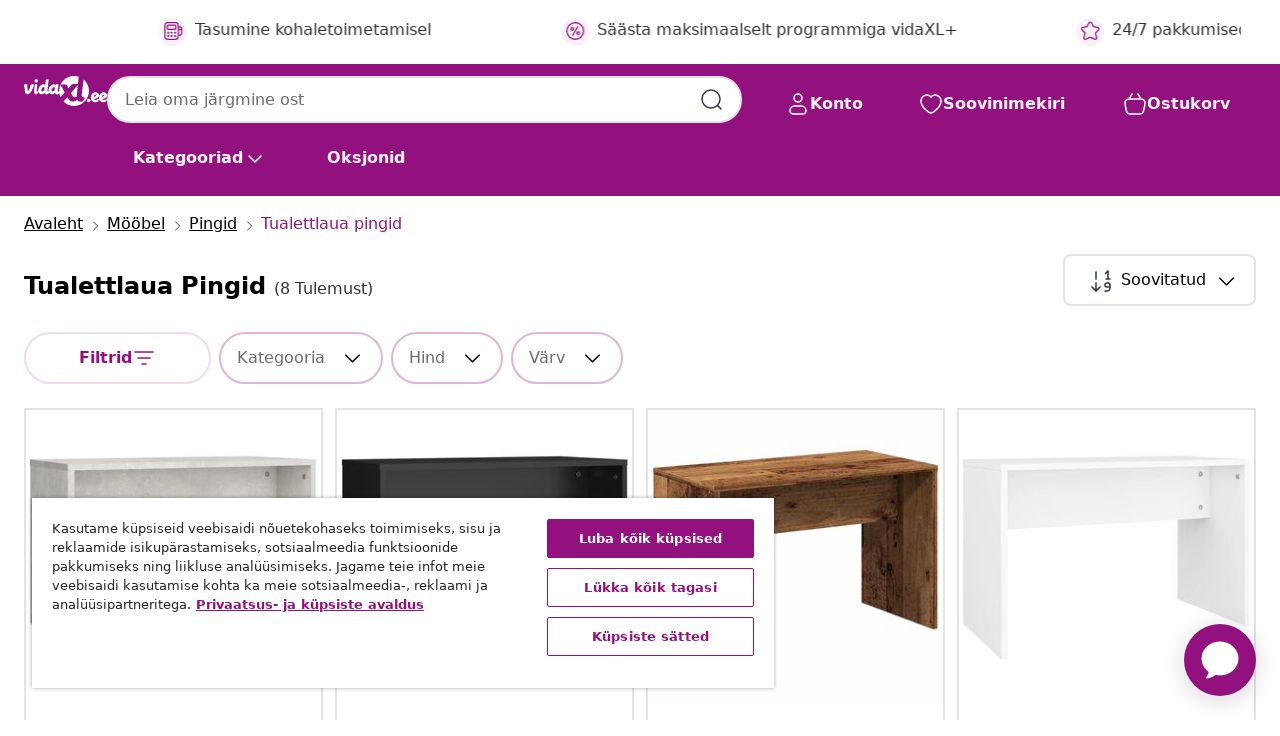

--- FILE ---
content_type: text/html;charset=UTF-8
request_url: https://www.vidaxl.ee/g/4241/tualettlaua-pingid
body_size: 42693
content:
 

 











 


 

























<!DOCTYPE html>
<html lang="et-ee" country="ee" dir="ltr">
<head>




<link rel="preload" href="/on/demandware.static/Sites-vidaxl-ee-Site/-/default/dw12605bad/fonts/vidaXLfontFE.woff" as="font" crossorigin />

<style>
    @font-face {
        font-family: vidaXLfont;
        src:  url("/on/demandware.static/Sites-vidaxl-ee-Site/-/default/dw12605bad/fonts/vidaXLfontFE.woff") format("woff");
        font-weight: 400;
        font-style: normal;
    }
</style>

<link rel="preload" href="/on/demandware.static/Sites-vidaxl-ee-Site/-/et_EE/dwf455505b/images/vidaXL_logo.svg" as="image" />


    <link rel="preload" href="/on/demandware.static/Sites-vidaxl-ee-Site/-/et_EE/v1768813372225/css/global-modified.css" as="style" />
    <link rel="preload" href="/on/demandware.static/Sites-vidaxl-ee-Site/-/et_EE/v1768813372225/css/molecules.css" as="style" />



    <link rel="preload" href="//cdn.cookielaw.org/scripttemplates/otSDKStub.js" as="script" />

<!--[if gt IE 9]><!-->
<script>//common/scripts.isml</script>
<script defer type="text/javascript" src="/on/demandware.static/Sites-vidaxl-ee-Site/-/et_EE/v1768813372225/js/main.js"></script>

    
        <script defer type="text/javascript" src="/on/demandware.static/Sites-vidaxl-ee-Site/-/et_EE/v1768813372225/js/search.js"
            
            >
        </script>
    

    
        <script defer type="text/javascript" src="/on/demandware.static/Sites-vidaxl-ee-Site/-/et_EE/v1768813372225/js/categoryFlowbox.js"
            
            >
        </script>
    


<!--<![endif]-->
<script>
    window.SitePreferences =  {"dataDogImageAddErrorEnable":true}
</script>


<meta charset=UTF-8>

<meta http-equiv="x-ua-compatible" content="ie=edge">

<meta name="viewport" content="width=device-width, initial-scale=1">
















    



    
        

  




    <link rel="alternate" hreflang="pl-PL" href="https://www.vidaxl.pl/g/4241/stolki-do-toaletek" >
<link rel="alternate" hreflang="en-GB" href="https://www.vidaxl.co.uk/g/4241/dressing-table-stools" >
<link rel="alternate" hreflang="nl-BE" href="https://nl.vidaxl.be/g/4241/toilettafelkrukjes" >
<link rel="alternate" hreflang="nl-NL" href="https://www.vidaxl.nl/g/4241/toilettafelkrukjes" >
<link rel="alternate" hreflang="sv-SE" href="https://www.vidaxl.se/g/4241/sminkpallar" >
<link rel="alternate" hreflang="fi-FI" href="https://www.vidaxl.fi/g/4241/pukeutumispoydan-jakkarat" >
<link rel="alternate" hreflang="cs-CZ" href="https://www.vidaxl.cz/g/4241/stolicky-k-toaletnim-stolkum" >
<link rel="alternate" hreflang="bg-BG" href="https://www.vidaxl.bg/g/4241/taburetki-za-toaletki" >
<link rel="alternate" hreflang="lt-LT" href="https://www.vidaxl.lt/g/4241/minksti-suoliukai" >
<link rel="alternate" hreflang="ar-SA" href="https://ar.vidaxl.sa.com/g/4241/" >
<link rel="alternate" hreflang="sl-SI" href="https://www.vidaxl.si/g/4241/stolcki-za-kozmeticno-mizo" >
<link rel="alternate" hreflang="it-IT" href="https://www.vidaxl.it/g/4241/panchette-imbottite" >
<link rel="alternate" hreflang="de-DE" href="https://www.vidaxl.de/g/4241/schminktischhocker" >
<link rel="alternate" hreflang="en-US" href="https://www.vidaxl.com/g/4241/vanity-benches" >
<link rel="alternate" hreflang="fr-CH" href="https://fr.vidaxl.ch/g/4241/bancs-de-coiffeuse" >
<link rel="alternate" hreflang="fr-BE" href="https://fr.vidaxl.be/g/4241/bancs-de-coiffeuse" >
<link rel="alternate" hreflang="en-IE" href="https://www.vidaxl.ie/g/4241/dressing-table-stools" >
<link rel="alternate" hreflang="da-DK" href="https://www.vidaxl.dk/g/4241/pyntebaenke" >
<link rel="alternate" hreflang="nb-NO" href="https://www.vidaxl.no/g/4241/sminkestoler" >
<link rel="alternate" hreflang="sk-SK" href="https://www.vidaxl.sk/g/4241/stolicky-k-toaletnym-stolikom" >
<link rel="alternate" hreflang="hr-HR" href="https://www.vidaxl.hr/g/4241/stolice-za-toaletne-stolove" >
<link rel="alternate" hreflang="uk-UA" href="https://uk.vidaxl.com.ua/g/4241/табурети-для-туалетних-столиків" >
<link rel="alternate" hreflang="en-AE" href="https://en.vidaxl.ae/g/4241/dressing-table-stools" >
<link rel="alternate" hreflang="fr-CA" href="https://fr.vidaxl.ca/g/4241/bancs-de-coiffeuse" >
<link rel="alternate" hreflang="es-ES" href="https://www.vidaxl.es/g/4241/bancos-de-tocador" >
<link rel="alternate" hreflang="de-AT" href="https://www.vidaxl.at/g/4241/schminktischhocker" >
<link rel="alternate" hreflang="fr-FR" href="https://www.vidaxl.fr/g/4241/bancs-de-coiffeuse" >
<link rel="alternate" hreflang="pt-PT" href="https://www.vidaxl.pt/g/4241/bancos-de-toucador" >
<link rel="alternate" hreflang="et-EE" href="https://www.vidaxl.ee/g/4241/tualettlaua-pingid" >
<link rel="alternate" hreflang="ar-AE" href="https://ar.vidaxl.ae/g/4241/" >
<link rel="alternate" hreflang="ja-JP" href="https://www.vidaxl.jp/g/4241/" >
<link rel="alternate" hreflang="en-CA" href="https://en.vidaxl.ca/g/4241/dressing-table-stools" >
<link rel="alternate" hreflang="ro-RO" href="https://www.vidaxl.ro/g/4241/scaune-pentru-masa-de-toaleta" >
<link rel="alternate" hreflang="de-CH" href="https://de.vidaxl.ch/g/4241/schminktischhocker" >
<link rel="alternate" hreflang="en-AU" href="https://www.vidaxl.com.au/g/4241/dressing-table-stools" >
<link rel="alternate" hreflang="hu-HU" href="https://www.vidaxl.hu/g/4241/piperepadok" >
<link rel="alternate" hreflang="el-GR" href="https://www.vidaxl.gr/g/4241/skampo-toyaletas-krevatokamaras" >
<link rel="alternate" hreflang="lv-LV" href="https://www.vidaxl.lv/g/4241/spogulgaldina-taburetes" >
<link rel="alternate" hreflang="is-IS" href="https://is.vidaxl.is/g/4241/snyrtiborsstolar" >
<link rel="alternate" hreflang="en-SA" href="https://en.vidaxl.sa.com/g/4241/dressing-table-stools" >


    




 
    
        
            <meta property="og:title" content="Tualettlaua pingid - Soeta maitsekas m&ouml;&ouml;bel siin">
        
    

    
        
            
                
                <meta name="robots" content="index,follow">
            
        
        
    

    
        
            <meta property="og:url" content="https://www.vidaxl.ee/g/4241/tualettlaua-pingid">
        
    

    
        
            <meta property="og:description" content="{PlaceHolder} - Laia valiku Tualettlaua pingid tooteid igale maitsele leiad siit. vidaXL pakub alati suurep&auml;rase kvaliteediga tooteid taskukohase hinna eest.">
        
    



    <meta property="og:image" content="https://www.vidaxl.ee/on/demandware.static/Sites-vidaxl-ee-Site/-/default/dw4e741581/images/social_logos/vidaxl-ee.png"/> 





        <title>Tualettlaua pingid - Soeta maitsekas mööbel siin</title>




    
        
    
    
        
        
            <meta name="description" content="tualettlaua pingid - Laia valiku Tualettlaua pingid tooteid igale maitsele leiad siit. vidaXL pakub alati suurep&auml;rase kvaliteediga tooteid taskukohase hinna eest." /> 
         
        
    


    <meta name="keywords" content="" />

 

<link rel="icon" type="image/png" href="/on/demandware.static/Sites-vidaxl-ee-Site/-/default/dwb408d4bd/images/favicons/favicon-196x196.png" sizes="196x196" />
<link rel="icon" type="image/png" href="/on/demandware.static/Sites-vidaxl-ee-Site/-/default/dwdb09da36/images/favicons/favicon-96x96.png" sizes="96x96" />
<link rel="icon" type="image/png" href="/on/demandware.static/Sites-vidaxl-ee-Site/-/default/dwbd770745/images/favicons/favicon-32x32.png" sizes="32x32" />
<link rel="icon" type="image/png" href="/on/demandware.static/Sites-vidaxl-ee-Site/-/default/dwd8b77439/images/favicons/favicon-16x16.png" sizes="16x16" />
<link rel="icon" type="image/png" href="/on/demandware.static/Sites-vidaxl-ee-Site/-/default/dwf2f441ab/images/favicons/favicon-128.png" sizes="128x128" />
<link rel="icon" type="image/png" href="/on/demandware.static/Sites-vidaxl-ee-Site/-/default/dw5db65b5c/images/favicons/favicon-48x48.png" sizes="48x48" />
<link rel="icon" type="image/png" href="/on/demandware.static/Sites-vidaxl-ee-Site/-/default/dwc06a1535/images/favicons/favicon-144x144.png" sizes="144x144" />
<link rel="icon" type="image/x-icon" href="/on/demandware.static/Sites-vidaxl-ee-Site/-/default/dw9d734a52/images/favicon.ico" />

<link rel="stylesheet" href="/on/demandware.static/Sites-vidaxl-ee-Site/-/et_EE/v1768813372225/css/global-modified.css" />


<link rel="stylesheet" href="/on/demandware.static/Sites-vidaxl-ee-Site/-/et_EE/v1768813372225/css/molecules.css" />


    
        <link rel="stylesheet" href="/on/demandware.static/Sites-vidaxl-ee-Site/-/et_EE/v1768813372225/css/energyLabel.css" />
    

    
        <link rel="stylesheet" href="/on/demandware.static/Sites-vidaxl-ee-Site/-/et_EE/v1768813372225/css/search.css" />
    


<script type="application/ld+json">
    {
    "@context": "https://schema.org",
    "@type": "Organization",
    "brand": {"name": "vidaXL", "@type": "Thing"}
    }
</script>

<script id="fallback-images-script" data-use-alternative-product-images="ONLY_MISSING">
    function handleImageError(img) {
        const useAlternativeProductImages = document.querySelector('#fallback-images-script').dataset.useAlternativeProductImages;
        var dataDogPreference = SitePreferences.dataDogImageAddErrorEnable;
        img.onerror = ""; // prevent infinite loop
        if (dataDogPreference && window.DD_RUM) {
            // Report the error to Datadog RUM
            window.DD_RUM.onReady(function() {
            if (window.DD_RUM && typeof window.DD_RUM.addError === 'function') {
                console.log('Reporting image load error to Datadog RUM for image:', img.src);
                window.DD_RUM.addError(new Error('Main image load error:'+img.src), {
                    source: 'image',
                    handling: 'handled',
                    imgSrc: img.src,
                    alt: img.alt || ''
                });
            }
            });
         }
        if (useAlternativeProductImages === 'ONLY_MISSING' && img.dataset.alternativeImgSrc) {
            img.src = img.dataset.alternativeImgSrc;
            img.onerror = function () {
                img.src = img.dataset.errorSrc;
                if (dataDogPreference && window.DD_RUM) {               
                    // Report secondary error to Datadog RUM
                    window.DD_RUM.onReady(function() {
                        if (window.DD_RUM && typeof window.DD_RUM.addError === 'function') {
                            console.log('Reporting alternative image load error to Datadog RUM for image:', img.dataset.alternativeImgSrc);
                            window.DD_RUM.addError(new Error('Alternative image load error:' + img.dataset.alternativeImgSrc), {
                                handling: 'handled',
                                imgSrc: img.src,
                                alt: img.alt || ''
                            });
                        }
                    });
                }
            };
        } else if (img.dataset.sourceImg) {
            if (img.dataset.altImgSrc){
                img.src = img.dataset.altImgSrc;
                img.removeAttribute('srcset');
                img.onerror = function () {
                const fallbackTried = img.dataset.fallbackTried === "true";
                if (!fallbackTried) {
                    img.dataset.fallbackTried = "true";
                    img.src = img.dataset.errorSrc;
                    if (dataDogPreference && window.DD_RUM) {
                        // Report secondary error to Datadog RUM
                        window.DD_RUM.onReady(function() {
                            if (window.DD_RUM && typeof window.DD_RUM.addError === 'function') {
                                console.log('Reporting alternative image load error to Datadog RUM for image:', img.dataset.altImgSrc);
                                window.DD_RUM.addError(new Error('Alternative image load error:' + img.dataset.altImgSrc), {
                                    handling: 'handled',
                                    imgSrc: img.src,
                                    alt: img.alt || ''
                                    });
                                }
                        });
                    }
                    img.removeAttribute('srcset');
                    img.classList.add('unavailable-image-loaded');
                } else {
                    img.onerror = null; // stop the loop
                }
            };
            }
        } 
        else if (img.dataset.errorSrc) {
            img.src = img.dataset.errorSrc;
        }
    }

    function handleBackgroundImageError(imgElement) {
        const fallbackImage = imgElement.getAttribute('data-alternative-img-src');
        const errorImage = imgElement.getAttribute('data-error-src') || '/images/product-image-unavailable.svg';

        // Determine the final image to use for <img src>
        const finalImage = (fallbackImage && fallbackImage.trim() !== '') ? fallbackImage : errorImage;

        // Apply the fallback or error image to the <img>
        imgElement.src = finalImage;
    }

// Separate function that sets the background image
function applyOverlayBackground(imgElement, imageUrl) {
    if (imageUrl && imageUrl.trim() !== '' && imageUrl !== 'null') {
        const parentDiv = imgElement.closest('div');
        if (parentDiv) {
            parentDiv.style.backgroundImage = 'var(--overlay-gradient), url('+ imageUrl +')';
        }
    }
    imgElement.classList.add('invisible');
}

</script>





<!-- Consent Mode default settings -->
<script>
    var dataLayer = dataLayer || [];
    function gtag(){dataLayer.push(arguments);}

    gtag('consent', 'default', {
    'ad_storage': 'denied',
    'analytics_storage': 'denied',
    'functionality_storage': 'denied',
    'personalization_storage': 'denied',
    'security_storage': 'denied',
    'ad_user_data': 'denied',
    'ad_personalization': 'denied',
    'wait_for_update': 500
    });
</script>





<script>
    window.dataLayer = window.dataLayer || [];
</script>


    <script async src="https://536004373.collect.igodigital.com/collect.js"> </script>
    <script>
    var _etmc = [];
    _etmc.push(["setOrgId", 536004373]);
    </script>





    
        
                <!-- Google Tag Manager -->
                <script>(function(w,d,s,l,i){w[l]=w[l]||[];w[l].push({'gtm.start':
                        new Date().getTime(),event:'gtm.js'});var f=d.getElementsByTagName(s)[0],
                    j=d.createElement(s),dl=l!='dataLayer'?'&l='+l:'';j.async=true;j.src=
                    'https://www.googletagmanager.com/gtm.js?id='+i+dl;f.parentNode.insertBefore(j,f);
                })(window,document,'script','dataLayer','GTM-T53NPDD');</script>
                <!-- End Google Tag Manager -->
        
    

    
    



    <!-- OneTrust Cookies Consent Notice start for www.vidaxl.ee-->
    <script src="https://cdn.cookielaw.org/scripttemplates/otSDKStub.js" charset="UTF-8"
        data-domain-script="a1092688-806c-481a-81f0-f3c4c54a2378" data-document-language="true" ></script>
    <script>
        function OptanonWrapper() { }
    </script>
    <!-- OneTrust Cookies Consent Notice end for www.vidaxl.ee-->



    <!-- Prefixbox Integration -->
<link rel="preconnect" href="https://integration.prefixbox.com/" />
<link rel="dns-prefetch" href="https://integration.prefixbox.com/" />
<link rel="preconnect" href="https://api.prefixbox.com/" />
<link rel="dns-prefetch" href="https://api.prefixbox.com/" />
<script>
    window.prefixboxAnalytics=window.prefixboxAnalytics||function(t,s,p,o){(window.pfbxQueue=window.pfbxQueue||[]).push({type:t,source:s,params:p,overrideObject:o});};
    window.prefixboxFunctions=window.prefixboxFunctions||{}; window.prefixboxCustomerFunctions=window.prefixboxCustomerFunctions||{};
</script>
<script
    id="prefixbox-integration-v2"
    async
    defer
    fetchpriority="high"
    type="text/javascript"
    src="https://integration.prefixbox.com/d8c23d47-b827-487a-a4e9-77527ea99ff0"
> </script>
<!-- End Prefixbox Integration -->



<link rel="canonical" href="https://www.vidaxl.ee/g/4241/tualettlaua-pingid"/>










<script type="text/javascript">//<!--
/* <![CDATA[ (head-active_data.js) */
var dw = (window.dw || {});
dw.ac = {
    _analytics: null,
    _events: [],
    _category: "",
    _searchData: "",
    _anact: "",
    _anact_nohit_tag: "",
    _analytics_enabled: "true",
    _timeZone: "Europe/Tallinn",
    _capture: function(configs) {
        if (Object.prototype.toString.call(configs) === "[object Array]") {
            configs.forEach(captureObject);
            return;
        }
        dw.ac._events.push(configs);
    },
	capture: function() { 
		dw.ac._capture(arguments);
		// send to CQ as well:
		if (window.CQuotient) {
			window.CQuotient.trackEventsFromAC(arguments);
		}
	},
    EV_PRD_SEARCHHIT: "searchhit",
    EV_PRD_DETAIL: "detail",
    EV_PRD_RECOMMENDATION: "recommendation",
    EV_PRD_SETPRODUCT: "setproduct",
    applyContext: function(context) {
        if (typeof context === "object" && context.hasOwnProperty("category")) {
        	dw.ac._category = context.category;
        }
        if (typeof context === "object" && context.hasOwnProperty("searchData")) {
        	dw.ac._searchData = context.searchData;
        }
    },
    setDWAnalytics: function(analytics) {
        dw.ac._analytics = analytics;
    },
    eventsIsEmpty: function() {
        return 0 == dw.ac._events.length;
    }
};
/* ]]> */
// -->
</script>
<script type="text/javascript">//<!--
/* <![CDATA[ (head-cquotient.js) */
var CQuotient = window.CQuotient = {};
CQuotient.clientId = 'bfns-vidaxl-ee';
CQuotient.realm = 'BFNS';
CQuotient.siteId = 'vidaxl-ee';
CQuotient.instanceType = 'prd';
CQuotient.locale = 'et_EE';
CQuotient.fbPixelId = '422562918293744';
CQuotient.activities = [];
CQuotient.cqcid='';
CQuotient.cquid='';
CQuotient.cqeid='';
CQuotient.cqlid='';
CQuotient.apiHost='api.cquotient.com';
/* Turn this on to test against Staging Einstein */
/* CQuotient.useTest= true; */
CQuotient.useTest = ('true' === 'false');
CQuotient.initFromCookies = function () {
	var ca = document.cookie.split(';');
	for(var i=0;i < ca.length;i++) {
	  var c = ca[i];
	  while (c.charAt(0)==' ') c = c.substring(1,c.length);
	  if (c.indexOf('cqcid=') == 0) {
		CQuotient.cqcid=c.substring('cqcid='.length,c.length);
	  } else if (c.indexOf('cquid=') == 0) {
		  var value = c.substring('cquid='.length,c.length);
		  if (value) {
		  	var split_value = value.split("|", 3);
		  	if (split_value.length > 0) {
			  CQuotient.cquid=split_value[0];
		  	}
		  	if (split_value.length > 1) {
			  CQuotient.cqeid=split_value[1];
		  	}
		  	if (split_value.length > 2) {
			  CQuotient.cqlid=split_value[2];
		  	}
		  }
	  }
	}
}
CQuotient.getCQCookieId = function () {
	if(window.CQuotient.cqcid == '')
		window.CQuotient.initFromCookies();
	return window.CQuotient.cqcid;
};
CQuotient.getCQUserId = function () {
	if(window.CQuotient.cquid == '')
		window.CQuotient.initFromCookies();
	return window.CQuotient.cquid;
};
CQuotient.getCQHashedEmail = function () {
	if(window.CQuotient.cqeid == '')
		window.CQuotient.initFromCookies();
	return window.CQuotient.cqeid;
};
CQuotient.getCQHashedLogin = function () {
	if(window.CQuotient.cqlid == '')
		window.CQuotient.initFromCookies();
	return window.CQuotient.cqlid;
};
CQuotient.trackEventsFromAC = function (/* Object or Array */ events) {
try {
	if (Object.prototype.toString.call(events) === "[object Array]") {
		events.forEach(_trackASingleCQEvent);
	} else {
		CQuotient._trackASingleCQEvent(events);
	}
} catch(err) {}
};
CQuotient._trackASingleCQEvent = function ( /* Object */ event) {
	if (event && event.id) {
		if (event.type === dw.ac.EV_PRD_DETAIL) {
			CQuotient.trackViewProduct( {id:'', alt_id: event.id, type: 'raw_sku'} );
		} // not handling the other dw.ac.* events currently
	}
};
CQuotient.trackViewProduct = function(/* Object */ cqParamData){
	var cq_params = {};
	cq_params.cookieId = CQuotient.getCQCookieId();
	cq_params.userId = CQuotient.getCQUserId();
	cq_params.emailId = CQuotient.getCQHashedEmail();
	cq_params.loginId = CQuotient.getCQHashedLogin();
	cq_params.product = cqParamData.product;
	cq_params.realm = cqParamData.realm;
	cq_params.siteId = cqParamData.siteId;
	cq_params.instanceType = cqParamData.instanceType;
	cq_params.locale = CQuotient.locale;
	
	if(CQuotient.sendActivity) {
		CQuotient.sendActivity(CQuotient.clientId, 'viewProduct', cq_params);
	} else {
		CQuotient.activities.push({activityType: 'viewProduct', parameters: cq_params});
	}
};
/* ]]> */
// -->
</script>


   <script type="application/ld+json">
        {"@context":"http://schema.org/","@type":"ItemList","itemListElement":[{"@type":"ListItem","position":1,"url":"https://www.vidaxl.ee/e/vidaxl-kosmeetikapink-betoonhall-70-x-35-x-45-cm-tehispuit/8720287078050.html"},{"@type":"ListItem","position":2,"url":"https://www.vidaxl.ee/e/vidaxl-kosmeetikapink-must-70-x-35-x-45-cm-tehispuit/8720287078036.html"},{"@type":"ListItem","position":3,"url":"https://www.vidaxl.ee/e/vidaxl-riietustabloo-old-wood-70x35x45-cm-engineered-wood/8721158443304.html"},{"@type":"ListItem","position":4,"url":"https://www.vidaxl.ee/e/vidaxl-kosmeetikapink-valge-70-x-35-x-45-cm-tehispuit/8720287078029.html"},{"@type":"ListItem","position":5,"url":"https://www.vidaxl.ee/e/vidaxl-tualettlaua-pink-suitsutatud-tamm-70-x-35-x-45-cm-tehispuit/8720287088035.html"},{"@type":"ListItem","position":6,"url":"https://www.vidaxl.ee/e/vidaxl-kosmeetikapink-korglaikega-valge-70-x-35-x-45-cm-tehispuit/8720287078067.html"},{"@type":"ListItem","position":7,"url":"https://www.vidaxl.ee/e/vidaxl-tualettlaua-pink-hall-sonoma-tamm-70-x-35-x-45-cm-tehispuit/8720287088042.html"},{"@type":"ListItem","position":8,"url":"https://www.vidaxl.ee/e/vidaxl-tualettlaua-pink-pruun-tamm-70-x-35-x-45-cm-tehispuit/8720287088059.html"}]}
    </script>



</head>
<body>

    
        
    

    
    


<div
class="page "
data-action="Search-Show"
data-locale="et_EE"
data-querystring="cgid=4241"
>


























 

 











 


 



























<div
    class="d-none js-auth-data"
    data-authenticated="false"
    data-registered="false"
    data-dropshipper="null"
    data-isbusinessuser="false"
>
</div>




<div class="container usp-container d-flex flex-row js-usp-row">
    <div class="col-12">
        
	
	<div class="content-asset"><!-- dwMarker="content" dwContentID="8d1ce502cdc295536b7778c4b8" -->
		<div class="usp slick-not-init" id="header-usp">
<p class="usp-block" data-target="#uspModal" data-toggle="modal"><span class="usp-icons"> <svg fill="none" height="24" viewbox="0 0 24 24" width="24" xmlns="http://www.w3.org/2000/svg"> <path d="M9.13784 4.72433C10.0591 2.8819 10.5197 1.96069 11.143 1.66508C11.6854 1.40782 12.3146 1.40782 12.8571 1.66508C13.4804 1.96069 13.941 2.88191 14.8622 4.72434L15.2215 5.4429C15.5059 6.01177 15.6481 6.29621 15.8562 6.51399C16.0403 6.70676 16.2612 6.86077 16.5058 6.96694C16.782 7.08689 17.0981 7.12201 17.7302 7.19225L18.0564 7.22849C20.2646 7.47385 21.3687 7.59653 21.8677 8.10561C22.3013 8.54802 22.5055 9.16639 22.4205 9.78001C22.3227 10.4861 21.5086 11.242 19.8805 12.7539L19.5361 13.0736C18.9804 13.5897 18.7025 13.8477 18.5419 14.1604C18.4 14.4368 18.3244 14.7424 18.3211 15.0531C18.3174 15.4046 18.4446 15.7671 18.699 16.4921V16.4921C19.5294 18.8587 19.9446 20.042 19.673 20.7338C19.4374 21.3339 18.927 21.7836 18.3021 21.9418C17.5816 22.1241 16.4767 21.5717 14.267 20.4668L13.4311 20.0489C12.9064 19.7865 12.644 19.6553 12.3688 19.6037C12.1251 19.558 11.8749 19.558 11.6312 19.6037C11.356 19.6553 11.0937 19.7865 10.5689 20.0489L9.73299 20.4668C7.52325 21.5717 6.41838 22.1241 5.69791 21.9418C5.07298 21.7836 4.56261 21.3339 4.32703 20.7338C4.05543 20.042 4.47062 18.8587 5.30101 16.4921V16.4921C5.55541 15.7671 5.68261 15.4046 5.67891 15.0531C5.67565 14.7424 5.60005 14.4368 5.45811 14.1604C5.29751 13.8477 5.01964 13.5897 4.46388 13.0736L4.11954 12.7539C2.49141 11.242 1.67734 10.4861 1.57953 9.78001C1.49453 9.16639 1.69867 8.54802 2.13229 8.10561C2.63127 7.59653 3.73538 7.47385 5.9436 7.22849L6.26976 7.19225C6.90189 7.12201 7.21795 7.08689 7.49423 6.96694C7.73879 6.86077 7.95965 6.70676 8.14383 6.51399C8.35189 6.29621 8.49411 6.01178 8.77855 5.44291L9.13784 4.72433Z" stroke="var(--color-plum-500, #93117e)" stroke-linecap="round" stroke-linejoin="round" stroke-width="1.5"></path> </svg> </span>24/7 pakkumised</p>

<p class="usp-block" data-target="#uspModal" data-toggle="modal"><span class="usp-icons"> <svg fill="none" height="24" viewbox="0 0 24 24" width="24" xmlns="http://www.w3.org/2000/svg"> <path d="M10 19H14M10 19C10 20.6569 8.65685 22 7 22C5.34315 22 4 20.6569 4 19M10 19C10 17.3431 8.65685 16 7 16C5.34315 16 4 17.3431 4 19M14 19C14 20.6569 15.3431 22 17 22C18.6569 22 20 20.6569 20 19M14 19C14 17.3431 15.3431 16 17 16C18.6569 16 20 17.3431 20 19M20 19V19C21.6569 19 23 17.6569 23 16V6.8C23 5.11984 23 4.27976 22.673 3.63803C22.3854 3.07354 21.9265 2.6146 21.362 2.32698C20.7202 2 19.8802 2 18.2 2H15.8C14.1198 2 13.2798 2 12.638 2.32698C12.0735 2.6146 11.6146 3.07354 11.327 3.63803C11 4.27976 11 5.11984 11 6.8V7.8C11 8.9201 11 9.48016 10.782 9.90798C10.5903 10.2843 10.2843 10.5903 9.90798 10.782C9.48016 11 8.92011 11 7.8 11H1.5M4 19V19C3.06812 19 2.60218 19 2.23463 18.8478C1.74458 18.6448 1.35523 18.2554 1.15224 17.7654C1 17.3978 1 16.9319 1 16V12.7727C1 12.1129 1 11.783 1.05245 11.4623C1.09902 11.1775 1.17626 10.8987 1.28282 10.6306C1.40284 10.3286 1.57257 10.0457 1.91205 9.47992L2.13566 9.10723C2.8155 7.97416 3.15542 7.40763 3.62342 6.99611C4.03758 6.63195 4.52256 6.35736 5.04791 6.18958C5.64157 6 6.30225 6 7.62362 6H11" stroke="var(--color-plum-500, #93117e)" stroke-linecap="round" stroke-linejoin="round" stroke-width="1.5"></path> </svg> </span> Tasuta tarne</p>

<p class="usp-block" data-target="#uspModal" data-toggle="modal"><span class="usp-icons"> <svg fill="none" height="24" viewbox="0 0 24 24" width="24" xmlns="http://www.w3.org/2000/svg"> <path d="M6.5 14C6.5 14.2761 6.27614 14.5 6 14.5C5.72386 14.5 5.5 14.2761 5.5 14M6.5 14C6.5 13.7239 6.27614 13.5 6 13.5C5.72386 13.5 5.5 13.7239 5.5 14M6.5 14H5.5M6.5 18C6.5 18.2761 6.27614 18.5 6 18.5C5.72386 18.5 5.5 18.2761 5.5 18M6.5 18C6.5 17.7239 6.27614 17.5 6 17.5C5.72386 17.5 5.5 17.7239 5.5 18M6.5 18H5.5M10.5 14C10.5 14.2761 10.2761 14.5 10 14.5C9.72386 14.5 9.5 14.2761 9.5 14M10.5 14C10.5 13.7239 10.2761 13.5 10 13.5C9.72386 13.5 9.5 13.7239 9.5 14M10.5 14H9.5M10.5 18C10.5 18.2761 10.2761 18.5 10 18.5C9.72386 18.5 9.5 18.2761 9.5 18M10.5 18C10.5 17.7239 10.2761 17.5 10 17.5C9.72386 17.5 9.5 17.7239 9.5 18M10.5 18H9.5M14.5 14C14.5 14.2761 14.2761 14.5 14 14.5C13.7239 14.5 13.5 14.2761 13.5 14M14.5 14C14.5 13.7239 14.2761 13.5 14 13.5C13.7239 13.5 13.5 13.7239 13.5 14M14.5 14H13.5M14.5 18C14.5 18.2761 14.2761 18.5 14 18.5C13.7239 18.5 13.5 18.2761 13.5 18M14.5 18C14.5 17.7239 14.2761 17.5 14 17.5C13.7239 17.5 13.5 17.7239 13.5 18M14.5 18H13.5M22 10H18M18 7H18.8C19.9201 7 20.4802 7 20.908 7.21799C21.2843 7.40973 21.5903 7.71569 21.782 8.09202C22 8.51984 22 9.07989 22 10.2V13.8C22 14.9201 22 15.4802 21.782 15.908C21.5903 16.2843 21.2843 16.5903 20.908 16.782C20.4802 17 19.9201 17 18.8 17H18M6.6 10H13.4C13.9601 10 14.2401 10 14.454 9.89101C14.6422 9.79513 14.7951 9.64215 14.891 9.45399C15 9.24008 15 8.96005 15 8.4V6.6C15 6.03995 15 5.75992 14.891 5.54601C14.7951 5.35785 14.6422 5.20487 14.454 5.10899C14.2401 5 13.9601 5 13.4 5H6.6C6.03995 5 5.75992 5 5.54601 5.10899C5.35785 5.20487 5.20487 5.35785 5.10899 5.54601C5 5.75992 5 6.03995 5 6.6V8.4C5 8.96005 5 9.24008 5.10899 9.45399C5.20487 9.64215 5.35785 9.79513 5.54601 9.89101C5.75992 10 6.03995 10 6.6 10ZM6.8 22H13.2C14.8802 22 15.7202 22 16.362 21.673C16.9265 21.3854 17.3854 20.9265 17.673 20.362C18 19.7202 18 18.8802 18 17.2V6.8C18 5.11984 18 4.27976 17.673 3.63803C17.3854 3.07354 16.9265 2.6146 16.362 2.32698C15.7202 2 14.8802 2 13.2 2H6.8C5.11984 2 4.27976 2 3.63803 2.32698C3.07354 2.6146 2.6146 3.07354 2.32698 3.63803C2 4.27976 2 5.11984 2 6.8V17.2C2 18.8802 2 19.7202 2.32698 20.362C2.6146 20.9265 3.07354 21.3854 3.63803 21.673C4.27976 22 5.11984 22 6.8 22Z" stroke="var(--color-plum-500, #93117e)" stroke-linecap="round" stroke-linejoin="round" stroke-width="1.5"></path> </svg> </span>Tasumine kohaletoimetamisel</p>
<p class="usp-block" data-toggle="modal" data-target="#uspModal">
        <span class="usp-icons">
            <svg width="24" height="24" viewBox="0 0 24 24" fill="none"
                xmlns="http://www.w3.org/2000/svg">
                <path
                    d="M14.9999 7L8.99988 17M22 12C22 17.5228 17.5228 22 12 22C6.47715 22 2 17.5228 2 12C2 6.47715 6.47715 2 12 2C17.5228 2 22 6.47715 22 12ZM9.99988 9.5C9.99988 10.3284 9.32831 11 8.49988 11C7.67145 11 6.99988 10.3284 6.99988 9.5C6.99988 8.67157 7.67145 8 8.49988 8C9.32831 8 9.99988 8.67157 9.99988 9.5ZM16.9999 14.5C16.9999 15.3284 16.3283 16 15.4999 16C14.6715 16 13.9999 15.3284 13.9999 14.5C13.9999 13.6716 14.6715 13 15.4999 13C16.3283 13 16.9999 13.6716 16.9999 14.5Z"
                    stroke="var(--color-plum-500, #93117e)" stroke-width="1.5"
                    stroke-linecap="round"
                    stroke-linejoin="round" />
            </svg>
        </span>
        <span>Säästa maksimaalselt programmiga vidaXL+</span>
    </p>
</div>
	</div> <!-- End content-asset -->



        <div class="modal fade p-0 custom-modal" id="uspModal" tabindex="-1" role="dialog" aria-labelledby="uspModal">
            <div class="modal-dialog" role="document">
                <div class="modal-content">
                    <div>
                        <div class="modal-header-usp">
                            <p class="modal-title-usp">Miks valida vidaXL?
                                
<button 
    class="vbtn text-base btn-neutral transparent pill btn-semantic font-weight-semibold"
    type="button"
    
        data-dismiss="modal"
        
        
        
        
        
        
        aria-label="Sulge men&uuml;&uuml;"
        
        name="button"
        >

        

        
    
         
            
                <img class="" src="/on/demandware.static/Sites-vidaxl-ee-Site/-/default/dwac11c557/images/svg/common/cross.svg"
                    alt="Kustuta otsingu v&otilde;tmes&otilde;nad" width="24px"
                    height="24px">
            
        

        

        

        

    

    

</button>
                            </p>
                        </div>
                    </div>
                    <div class="usp-layout">
                        







<div class="templatePage" id="headerusp">
<div class="experience-region experience-main"><div class="experience-component experience-custom_layouts-headerUSP">

<div class="mobile-2r-2c">
    <div class="usp-row">
        <div class="region usp-section"><div class="experience-component experience-custom_assets-usp">
























 

 











 


 























<div class="modal-body-usp row">
    <div class="popup-usp">
        <div class="usp-main">
            <div class="usp-icon">
                <img src="/on/demandware.static/Sites-vidaxl-ee-Site/-/default/dw2d18756e/images/svg/usp/star.svg" alt="usp icon" width="100%" height="100%"/>
            </div>
            <div class="row-des">
                <p class="text-base font-weight-bold title">24/7 pakkumised</p>
                <p class="description">Leia iga p&auml;ev vidaXList eripakkumisi ja soodustusi!</p>
            </div>
        </div>
        
            

<a
class="btn-neutral outlined text-base font-weight-semibold vbtn text-base "

href="https://www.vidaxl.ee/cms-coupon-code.html"
target="_self"
tabindex="0"
title="button" role="button"
aria-label="button"






>




<span class="btn-text">Vata pakkumisi</span>



</a>
        
    </div>
</div></div></div>
        <div class="region usp-section"><div class="experience-component experience-custom_assets-usp">
























 

 











 


 























<div class="modal-body-usp row">
    <div class="popup-usp">
        <div class="usp-main">
            <div class="usp-icon">
                <img src="/on/demandware.static/Sites-vidaxl-ee-Site/-/default/dwb8d6a768/images/svg/usp/truck.svg" alt="usp icon" width="100%" height="100%"/>
            </div>
            <div class="row-des">
                <p class="text-base font-weight-bold title">Tasuta tarne</p>
                <p class="description">Pakume tasuta tarnet k&otilde;igile toodetele, nii suurtele kui v&auml;ikestele</p>
            </div>
        </div>
        
    </div>
</div></div></div>
        <div class="region usp-section"><div class="experience-component experience-custom_assets-usp">
























 

 











 


 























<div class="modal-body-usp row">
    <div class="popup-usp">
        <div class="usp-main">
            <div class="usp-icon">
                <img src="/on/demandware.static/Sites-vidaxl-ee-Site/-/default/dw6ba87ef3/images/svg/usp/pos.svg" alt="usp icon" width="100%" height="100%"/>
            </div>
            <div class="row-des">
                <p class="text-base font-weight-bold title">Tasumine kohaletoimetamisel</p>
                <p class="description">vidaXLis ei pea sa ootama, et oma lemmikut toodet osta - hangi see kohe ja maksa k&auml;ttesaamisel!</p>
            </div>
        </div>
        
    </div>
</div></div></div>
        <div class="region usp-section"><div class="experience-component experience-custom_assets-usp">
























 

 











 


 























<div class="modal-body-usp row">
    <div class="popup-usp">
        <div class="usp-main">
            <div class="usp-icon">
                <img src="/on/demandware.static/Sites-vidaxl-ee-Site/-/default/dw2722eabe/images/svg/usp/procent-circle.svg" alt="usp icon" width="100%" height="100%"/>
            </div>
            <div class="row-des">
                <p class="text-base font-weight-bold title">S&auml;&auml;sta programmiga vidaXL+</p>
                <p class="description">Tee oma kontol valik ja vaata, kuidas sinu vidaXL+ punktid kasvavad. Mida rohkem ostad, seda suuremad soodustused avad!</p>
            </div>
        </div>
        
            

<a
class="btn-neutral outlined text-base font-weight-semibold vbtn text-base "

href="https://www.vidaxl.ee/loyalty-vidaXL.html"
target="_self"
tabindex="0"
title="button" role="button"
aria-label="button"






>




<span class="btn-text">Loo konto</span>



</a>
        
    </div>
</div></div></div>
    </div>
</div></div></div>
</div>




                    </div>
                </div>
            </div>
        </div>
    </div>
    <div class="search-tooltip d-none">
        <span class="tooltip">Sisesta otsingus&otilde;na</span>
    </div>
    
</div>
<header id="header" class="bg-primary sticky-top js-navigation header-wrapper ">
    <div class="header-container container-max-width">
        <nav class="d-block">
            <div class="row js-nav-row bg-primary hide-search-desktop header-nav-row flex-nowrap d-xl-flex">
                <button class="vbtn btn-base js-navbar-toggler navbar-toggler d-desktop-none" type="button"
                    aria-controls="sg-navbar-collapse" aria-expanded="false" aria-label="Toggle navigation">
                    <div class="nav-toggle d-inline-block">
                        <div class="nav-navicon">
                            <img class="menu-icon" src="/on/demandware.static/Sites-vidaxl-ee-Site/-/default/dw707bd61a/images/svg/common/menu.svg"
                                alt=" men&uuml;&uuml;" width="24" height="24">
                        </div>
                    </div>
                </button>
                <a id="logo" class="col justify-content-center align-content-center notranslate menu-logo"
                    href="/" title="vidaXL Avaleht">
                    <img class="svg logo text-primary" src="/on/demandware.static/Sites-vidaxl-ee-Site/-/et_EE/dwf455505b/images/vidaXL_logo.svg"
                        alt="vidaXL Home" width="100%" height="100%">

                    <img class="svg logo text-primary mobile-sticky-logo"
                        src="/on/demandware.static/Sites-vidaxl-ee-Site/-/default/dw8596f5bc/images/svg/common/vidaXL_logo_white.svg" alt="vidaXL Home" width="100%" height="100%">
                </a>
                <div
                    class="d-none d-desktop-none categories-button-block js-categories-button-block header-categorie-links">
                    
<button 
    class="vbtn text-base btn-base pill js-toggle-navigation js-bottom-menu-item font-weight-semibold"
    type="button"
    
        
        
        
        
        
        
        
        aria-label="Kategooriad"
        
        name="button"
        >

        

        
    
        

        

        

        
            <span class="btn-text">Kategooriad</span>
        

    

     
           
            
                <svg width="24" height="24" viewBox="0 0 24 24" fill="none" xmlns="http://www.w3.org/2000/svg">
                    <path d="M10 6L16 12L10 18" stroke-width="1.5" stroke-linecap="round" stroke-linejoin="round"/>
                </svg>
            
            
            
    

</button>
                </div>
                <div class="col px-0 d-none d-desktop-block">
                    






























 

 











 


 























<div class="site-search w-100 search-bar">
    <form role="search" action="/catalogsearch/result" method="get" name="simpleSearch" class="h-100">

        <div class="input-group search-input-container">
            <input class="search-field horizontal-shake-animation flex-fill text-input text-base fint-weight-regular"
    type="text"
    name="q"
    value=""
    enterkeyhint="search"
    placeholder="Leia oma j&auml;rgmine ost"
    role="combobox"
    aria-describedby="search-assistive-text"
    aria-haspopup="listbox"
    maxlength="100"
    aria-owns="search-results"
    aria-expanded="false"
    aria-autocomplete="list"
    aria-activedescendant=""
    aria-controls="search-results"
    aria-label="Sisesta m&auml;rks&otilde;na v&otilde;i tootenr"
    autocomplete="off"
/>

            
<button 
    class="vbtn text-base btn-semantic d-none reset-button horizontal-shake-animation pill btn-base outlined"
    type="button"
    
        
        
        
        
        
        
        
        aria-label="Kustuta otsingu v&otilde;tmes&otilde;nad"
        
        name="button"
        >

        

        
    
         
            
                <img class="" src="/on/demandware.static/Sites-vidaxl-ee-Site/-/default/dwac11c557/images/svg/common/cross.svg"
                    alt="Kustuta otsingu v&otilde;tmes&otilde;nad" width="24px"
                    height="24px">
            
        

        

        

        

    

    

</button>
            
<button 
    class="vbtn text-base btn-semantic search-button horizontal-shake-animation pill btn-base outlined"
    type="button"
    
        
        
        
        
        
        
        
        aria-label="Esita otsingu v&otilde;tmes&otilde;nad"
        
        name="search-button"
        >

        

        
    
         
            
                <img class="" src="/on/demandware.static/Sites-vidaxl-ee-Site/-/default/dw58f42cc3/images/svg/common/search.svg"
                    alt="Search Icon" width="24px"
                    height="24px">
            
        

        

        

        

    

    

</button>

            <div class="suggestions-wrapper w-100 mt-1"
                data-url="/on/demandware.store/Sites-vidaxl-ee-Site/et_EE/SearchServices-GetSuggestions?q=">
                
























 

 











 


 






















<div class="flex-column suggestions presearch-suggestions border-0 shadow-lg" style="display: none">
    <div class="recentsearchDisplay">
        <div class="font-weight-bold text-sm search-sug-header">Sinu hiljutised otsingud </div>
        <div class="recentSearchesShow" id="recentSearchesShowID" data-no-recent-search-message="Hiljutised otsingud ei ole saadaval"></div>
    </div>

    
        
	
	<div class="content-asset"><!-- dwMarker="content" dwContentID="4c6dbbd2bc4ca92bdcfcff2a43" -->
		<div class="presearch-configurator px-3 pb-3">
  <p class="fw-bold h5">Mööbli konfigureerija</p>
  <a class="btn btn-outline-secondary custom-btn" href="https://www.vidaxl.ee/customizable-beds-and-bed-accessories">
    <span>
      <img class="custom-icon" alt="Category_Bedroom" src="https://www.vidaxl.ee/on/demandware.static/-/Library-Sites-vidaXLSharedLibrary/default/dw71c599de/Icons/Category_Bedroom.svg" title="" />Voodi konfigureerija </span>
  </a>
</div>
<hr class="custom-hr" />
<style type="text/css">
.presearch-configurator .btn.custom-btn {
  border: 2px solid #E3E3E3;
  border-radius: 8px;
}

.presearch-configurator  .custom-icon {
  width: 16px;
  display: inline;
  margin-right: 8px;
}

hr.custom-hr {
  border-color: #e3e3e3;
}
</style>
	</div> <!-- End content-asset -->



    

    

    
    <p class="text-sm font-weight-bold search-sug-header popularsearchDisplay">Populaarsed otsingud</p>
    <div class="flex-row attribute-chips chip-items">
       
            <div class="chip-item-container">
                

<a
class="btn-tab horizontal attribute-chip chip-item text-base font-weight-regular vbtn text-base "

href="/catalogsearch/result?q=kummut"
target="_self"
tabindex="0"
title="kummut" role="button"
aria-label="kummut"






>




<span class="btn-text">kummut</span>



</a>
            </div>
        
            <div class="chip-item-container">
                

<a
class="btn-tab horizontal attribute-chip chip-item text-base font-weight-regular vbtn text-base "

href="/catalogsearch/result?q=tualettlaud"
target="_self"
tabindex="0"
title="tualettlaud" role="button"
aria-label="tualettlaud"






>




<span class="btn-text">tualettlaud</span>



</a>
            </div>
        
            <div class="chip-item-container">
                

<a
class="btn-tab horizontal attribute-chip chip-item text-base font-weight-regular vbtn text-base "

href="/catalogsearch/result?q=diivanvoodi"
target="_self"
tabindex="0"
title="diivanvoodi" role="button"
aria-label="diivanvoodi"






>




<span class="btn-text">diivanvoodi</span>



</a>
            </div>
        
            <div class="chip-item-container">
                

<a
class="btn-tab horizontal attribute-chip chip-item text-base font-weight-regular vbtn text-base "

href="/catalogsearch/result?q=tugitool"
target="_self"
tabindex="0"
title="tugitool" role="button"
aria-label="tugitool"






>




<span class="btn-text">tugitool</span>



</a>
            </div>
        
            <div class="chip-item-container">
                

<a
class="btn-tab horizontal attribute-chip chip-item text-base font-weight-regular vbtn text-base "

href="/catalogsearch/result?q=riidekapp"
target="_self"
tabindex="0"
title="riidekapp" role="button"
aria-label="riidekapp"






>




<span class="btn-text">riidekapp</span>



</a>
            </div>
        
            <div class="chip-item-container">
                

<a
class="btn-tab horizontal attribute-chip chip-item text-base font-weight-regular vbtn text-base "

href="/catalogsearch/result?q=k%C3%B6%C3%B6gim%C3%B6%C3%B6bel"
target="_self"
tabindex="0"
title="k&ouml;&ouml;gim&ouml;&ouml;bel" role="button"
aria-label="k&ouml;&ouml;gim&ouml;&ouml;bel"






>




<span class="btn-text">k&ouml;&ouml;gim&ouml;&ouml;bel</span>



</a>
            </div>
        
            <div class="chip-item-container">
                

<a
class="btn-tab horizontal attribute-chip chip-item text-base font-weight-regular vbtn text-base "

href="/catalogsearch/result?q=valamukapp"
target="_self"
tabindex="0"
title="valamukapp" role="button"
aria-label="valamukapp"






>




<span class="btn-text">valamukapp</span>



</a>
            </div>
        
            <div class="chip-item-container">
                

<a
class="btn-tab horizontal attribute-chip chip-item text-base font-weight-regular vbtn text-base "

href="/catalogsearch/result?q=%C3%96%C3%B6kapp"
target="_self"
tabindex="0"
title="&Ouml;&ouml;kapp" role="button"
aria-label="&Ouml;&ouml;kapp"






>




<span class="btn-text">&Ouml;&ouml;kapp</span>



</a>
            </div>
        
            <div class="chip-item-container">
                

<a
class="btn-tab horizontal attribute-chip chip-item text-base font-weight-regular vbtn text-base "

href="/catalogsearch/result?q=riiul"
target="_self"
tabindex="0"
title="riiul" role="button"
aria-label="riiul"






>




<span class="btn-text">riiul</span>



</a>
            </div>
        
            <div class="chip-item-container">
                

<a
class="btn-tab horizontal attribute-chip chip-item text-base font-weight-regular vbtn text-base "

href="/catalogsearch/result?q=narivoodi"
target="_self"
tabindex="0"
title="narivoodi" role="button"
aria-label="narivoodi"






>




<span class="btn-text">narivoodi</span>



</a>
            </div>
        
    </div>
    
</div>
            </div>
        </div>
        <input type="hidden" id="searchUrl" value="/catalogsearch/result" />
    </form>
</div>
                    <div class="row js-search-bottom-menu">
                        <div class="col d-flex">
                            <div class="header-categorie-links">
                                
<button 
    class="vbtn text-base btn-base pill js-toggle-navigation js-bottom-menu-item font-weight-semibold ${isServerError ? 'd-none' : ''}"
    type="button"
    
        
        
        
        
        
        
        
        aria-label="Kategooriad"
        
        name="button"
        >

        

        
    
        

        

        

        
            <span class="btn-text">Kategooriad</span>
        

    

     
           
            
                <svg width="24" height="24" viewBox="0 0 24 24" fill="none" xmlns="http://www.w3.org/2000/svg">
                    <path d="M10 6L16 12L10 18" stroke-width="1.5" stroke-linecap="round" stroke-linejoin="round"/>
                </svg>
            
            
            
    

</button>

                                <!-- Placeholder -->
                            </div>
                                
























 

 











 


 























    <div class="header-categorie-links">
        

<a
class="btn-base auction-link pill font-weight-semibold vbtn text-base "

href="/oksjonid"
target="_self"
tabindex="0"
title="Oksjonid" role="button"
aria-label="Oksjonid"






>




<span class="btn-text">Oksjonid</span>



</a>
    </div>
                           
                        </div>
                        
                    </div>
                </div>
                <div class="ml-auto header-search d-flex">
                    <div
                        class="d-flex d-desktop-none header-icon toggle-search-button cursor-pointer js-mobile-sticky-search">
                        
<button 
    class="vbtn text-base vbtn text-base btn-base pill font-weight-semibold"
    type="button"
    
        
        
        
        
        
        
        
        aria-label="Esita otsingu v&otilde;tmes&otilde;nad"
        
        name="button"
        >

        

        
    
         
            
                <img class="" src="/on/demandware.static/Sites-vidaxl-ee-Site/-/default/dw68272e8d/images/svg/common/search-icon-white.svg"
                    alt="Search Icon" width="24px"
                    height="24px">
            
        

        

        

        

    

    

</button>
                    </div>
                    



























 

 











 


 






















<div class="d-flex my-account-button js-my-account js-flyout-toggle" data-user="{&quot;email&quot;:null,&quot;id&quot;:&quot;cdSHpoaBvyxB4MBX3brzaHichq&quot;,&quot;subscriptionStatus&quot;:&quot;unsubscribed&quot;}">
    <div class="flyout-wrapper my-account-flyout">
        <div class="flyout w-100 shadow-lg full-width-mobile">
    <span class="flyout-close js-flyout-close">
        <img class="close-icon" src="/on/demandware.static/Sites-vidaxl-ee-Site/-/default/dwac11c557/images/svg/common/cross.svg" alt="account-flyout-close" width="100%" height="100%" >
    </span>
    
    <ul class="base-list d-flex flex-column" role="listbox">
        <li class="d-flex text-sm font-weight-regular">
            <a href="/on/demandware.store/Sites-vidaxl-ee-Site/et_EE/Account-Overview" class="w-100 list-content">
                <div class="list-front">
                    <span>Konto &uuml;levaade</span>
                </div>
            </a>
        </li>

         
            <li class="d-flex text-sm font-weight-regular">
                <a href="/account/orders" class="w-100 list-content">
                    <div class="list-front">
                        <span>Minu tellimused</span>
                    </div>
                </a>
            </li>
        

        <li class="d-flex text-sm font-weight-regular">
            <a href="/account/details" class="w-100 list-content">
                <div class="list-front">
                    <span>Konto andmed</span>
                </div>
            </a>
        </li>

        <li class="d-flex text-sm font-weight-regular logout-link">
            <a href="/on/demandware.store/Sites-vidaxl-ee-Site/et_EE/Login-Logout" class="w-100 js-logout-button list-content">
                <div class="list-front">
                    <span>Logi v&auml;lja</span>
                </div>
            </a>
        </li>
    </ul>

    <span class="flyout-drag-to-close">
        <span class="point"></span>
        <span class="point"></span>
        <span class="point"></span>
    </span>
</div>
    </div>
    <div class="d-flex header-icon bg-transparent text-base js-wrapper-toggler account-button order-notification with-animation js-account-button-notification  " data-login-get-url="https://www.vidaxl.ee/account/login">
        
<button 
    class="vbtn text-base btn-base pill js-account-but-icon font-weight-semibold"
    type="button"
    
        
        
        
        
        
        
        
        aria-label="Konto"
        
        name="button"
        >

        

        
    
         
            
                <img class="" src="/on/demandware.static/Sites-vidaxl-ee-Site/-/default/dw513295e7/images/svg/common/user.svg"
                    alt="Account Icon" width="24px"
                    height="24px">
            
        

        

        

        
            <span class="btn-text">Konto</span>
        

    

    

</button>
    </div>
</div>
<div class="sfmcAbandonedBrowse" data-pid="false" ></div>
<div class="sfmcEinsteinRecommendation" data-pid="false" ></div>

                    
























 

 











 


 

























<div class="d-flex wishlist-btn-wrapper">
    <div class="wishlist-btn-header header-icon bg-transparent d-flex text-decoration-none">
        

<a
class="btn-base pill font-weight-semibold vbtn text-base "

href="/account/wishlist"
target="_self"
tabindex="0"
title="Soovinimekiri" role="button"
aria-label="Soovinimekiri"






>



<img src="/on/demandware.static/Sites-vidaxl-ee-Site/-/default/dwf129bafc/images/svg/common/heart.svg" alt="Wishlist Icon" width="24px" height="24px"/>




<span class="btn-text">Soovinimekiri</span>



</a> 
        <span class="wishlist-count js-wishlist-count text-sm font-weight-regular ">0.0</span>
    </div>
</div>
                    <div class="minicart d-flex js-header-cart" data-action-url="/on/demandware.store/Sites-vidaxl-ee-Site/et_EE/Cart-MiniCartShow">
                        
























 

 











 


 























<div class="minicart-total bg-transparent header-icon">
    
        <div class="flyout-wrapper empty-cart-flyout-wrapper">
            <div class="minicart-flyout w-100 shadow-lg full-width-mobile">
    <span class="flyout-close js-flyout-close">
         <img class="close-icon" src="/on/demandware.static/Sites-vidaxl-ee-Site/-/default/dwac11c557/images/svg/common/cross.svg" alt="empty-cart-close" width="100%" height="100%">
    </span>

    <div class="flyout-section px-0 mb-0 d-flex flex-column text-center" role="listbox">
        <p class="text-md font-weight-bold empty-cart-title">Ostukorv on t&uuml;hi </p>
        <div class="font-weight-regular text-base">Lisame siia m&otilde;ned tooted!</div>
        <div class="empty-cart-image"> 
             <img class="empty-cart-icon lazyload aspect-ratio-3x2" src="/on/demandware.static/Sites-vidaxl-ee-Site/-/default/dwc301fa4c/images/svg/common/emptycart-icon.svg" alt="empty-cart" width="100%" height="100%">
        </div>
    </div>


    <span class="flyout-drag-to-close">
        <span class="point"></span>
        <span class="point"></span>
        <span class="point"></span>
    </span>
</div>
        </div>
    

    

<a
class="btn-base pill minicart-link font-weight-semibold vbtn text-base empty-cart"

href="https://www.vidaxl.ee/cart"
target="_self"
tabindex="0"
title="Ostukorv" role="button"
aria-label="Ostukorv"






>



<img src="/on/demandware.static/Sites-vidaxl-ee-Site/-/default/dw63f2c198/images/svg/common/shopping-basket.svg" alt="Cart Icon" width="24px" height="24px"/>




<span class="btn-text">Ostukorv</span>



</a> 
    <span class="minicart-quantity text-sm font-weight-regular  d-none">
        0
    </span>
</div>
<div class="popover popover-bottom"></div>
                    </div>
                    
<div class="cart-notification-modal" id="basketNotification" role="dialog"
    aria-labelledby="basketNotification">
    <div class="minicart-flyout shadow-lg full-width-mobile notification-flyout js-notification-flyout popup">
        <div class="flyout-section mb-0 d-flex flex-column add-all-to-cart-modal">
            <div class="empty-cart-image">
                <img class="empty-cart-icon lazyload aspect-ratio-3x2"
                    src="/on/demandware.static/Sites-vidaxl-ee-Site/-/default/dw8ad4de45/images/svg/common/empty-state-wishlist-illustration.svg"
                    alt="empty-cart" width="100%" height="100%">
                <span class="notification-flyout-close js-flyout-close">
                    
<button 
    class="vbtn text-base close-icon js-wishlist-close-icon"
    type="button"
    
        
        
        
        
        
        
        
        aria-label="null"
        
        name="button"
        >

        

        
    
         
            
                <img class="" src="/on/demandware.static/Sites-vidaxl-ee-Site/-/default/dwac11c557/images/svg/common/cross.svg"
                    alt="null" width="auto"
                    height="auto">
            
        

        

        

        

    

    

</button>
                </span>
            </div>
            <div class="js-notification-message text-md font-weight-bold empty-cart-title" data-product-msg="Toode on ostukorvi lisatud"></div>
            
            

<a
class="vbtn-success pill go-to-cart-btn font-weight-semibold vbtn text-base "

href="/cart"
target="_self"
tabindex="-1"
title="Button" role="button"
aria-label="Button"






>




<span class="btn-text">Mine ostukorvi</span>



</a>
        </div>
    </div>
</div>


























 

 











 


 
























<div class="snackbar popup addtocart-error-notification error ">
	<div class="snackbar-header">
		<span class="snackbar-icon"><img class="null" src="/on/demandware.static/Sites-vidaxl-ee-Site/-/default/dwd7cd65d8/images/svg/common/alert-triangle-white.svg" alt="null"
				width="null" height="null"/></span>
		
<button 
    class="vbtn text-base pill btn-semantic selected snackbar-icon close-button undo js-snakbar-dismiss-btn"
    type="button"
    
        
        
        
        
        
        
        
        aria-label="null"
        
        name="button"
        >

        

        
    
         
            
                <img class="" src="/on/demandware.static/Sites-vidaxl-ee-Site/-/default/dw1dbf761a/images/svg/common/cross-white-icon.svg"
                    alt="null" width="auto"
                    height="auto">
            
        

        

        

        

    

    

</button>
	</div>
	<div class="snackbar-content">
		<p class="text-md font-weight-bold snackbar-text"></p>
	</div>
	

	

	<div class="snackbar-actions">
		
	</div>
</div>
                </div>
            </div>

            <div class="row header-mobile-search  ">
                <div class="d-desktop-none search-mobile">
                    <div class="js-back-row d-none">
                        <div class="js-back-button">
                            
<button 
    class="vbtn text-base btn-base btn-semantic mobile-search-back-btn font-weight-semibold"
    type="button"
    
        
        
        
        
        
        
        
        aria-label="Button"
        
        name="button"
        >

        

        
    
        

        

        

        

    

     
           
            
                <svg width="24" height="24" viewBox="0 0 24 24" fill="none" xmlns="http://www.w3.org/2000/svg">
                    <path d="M10 6L16 12L10 18" stroke-width="1.5" stroke-linecap="round" stroke-linejoin="round"/>
                </svg>
            
            
            
    

</button>
                        </div>
                    </div>
                    






























 

 











 


 























<div class="site-search w-100 search-bar">
    <form role="search" action="/catalogsearch/result" method="get" name="simpleSearch" class="h-100">

        <div class="input-group search-input-container">
            <input class="search-field horizontal-shake-animation flex-fill text-input text-base fint-weight-regular"
    type="text"
    name="q"
    value=""
    enterkeyhint="search"
    placeholder="Leia oma j&auml;rgmine ost"
    role="combobox"
    aria-describedby="search-assistive-text"
    aria-haspopup="listbox"
    maxlength="100"
    aria-owns="search-results"
    aria-expanded="false"
    aria-autocomplete="list"
    aria-activedescendant=""
    aria-controls="search-results"
    aria-label="Sisesta m&auml;rks&otilde;na v&otilde;i tootenr"
    autocomplete="off"
/>

            
<button 
    class="vbtn text-base btn-semantic d-none reset-button horizontal-shake-animation pill btn-base outlined"
    type="button"
    
        
        
        
        
        
        
        
        aria-label="Kustuta otsingu v&otilde;tmes&otilde;nad"
        
        name="button"
        >

        

        
    
         
            
                <img class="" src="/on/demandware.static/Sites-vidaxl-ee-Site/-/default/dwac11c557/images/svg/common/cross.svg"
                    alt="Kustuta otsingu v&otilde;tmes&otilde;nad" width="24px"
                    height="24px">
            
        

        

        

        

    

    

</button>
            
<button 
    class="vbtn text-base btn-semantic search-button horizontal-shake-animation pill btn-base outlined"
    type="button"
    
        
        
        
        
        
        
        
        aria-label="Esita otsingu v&otilde;tmes&otilde;nad"
        
        name="search-button"
        >

        

        
    
         
            
                <img class="" src="/on/demandware.static/Sites-vidaxl-ee-Site/-/default/dw58f42cc3/images/svg/common/search.svg"
                    alt="Search Icon" width="24px"
                    height="24px">
            
        

        

        

        

    

    

</button>

            <div class="suggestions-wrapper w-100 mt-1"
                data-url="/on/demandware.store/Sites-vidaxl-ee-Site/et_EE/SearchServices-GetSuggestions?q=">
                
























 

 











 


 






















<div class="flex-column suggestions presearch-suggestions border-0 shadow-lg" style="display: none">
    <div class="recentsearchDisplay">
        <div class="font-weight-bold text-sm search-sug-header">Sinu hiljutised otsingud </div>
        <div class="recentSearchesShow" id="recentSearchesShowID" data-no-recent-search-message="Hiljutised otsingud ei ole saadaval"></div>
    </div>

    
        
	
	<div class="content-asset"><!-- dwMarker="content" dwContentID="4c6dbbd2bc4ca92bdcfcff2a43" -->
		<div class="presearch-configurator px-3 pb-3">
  <p class="fw-bold h5">Mööbli konfigureerija</p>
  <a class="btn btn-outline-secondary custom-btn" href="https://www.vidaxl.ee/customizable-beds-and-bed-accessories">
    <span>
      <img class="custom-icon" alt="Category_Bedroom" src="https://www.vidaxl.ee/on/demandware.static/-/Library-Sites-vidaXLSharedLibrary/default/dw71c599de/Icons/Category_Bedroom.svg" title="" />Voodi konfigureerija </span>
  </a>
</div>
<hr class="custom-hr" />
<style type="text/css">
.presearch-configurator .btn.custom-btn {
  border: 2px solid #E3E3E3;
  border-radius: 8px;
}

.presearch-configurator  .custom-icon {
  width: 16px;
  display: inline;
  margin-right: 8px;
}

hr.custom-hr {
  border-color: #e3e3e3;
}
</style>
	</div> <!-- End content-asset -->



    

    

    
    <p class="text-sm font-weight-bold search-sug-header popularsearchDisplay">Populaarsed otsingud</p>
    <div class="flex-row attribute-chips chip-items">
       
            <div class="chip-item-container">
                

<a
class="btn-tab horizontal attribute-chip chip-item text-base font-weight-regular vbtn text-base "

href="/catalogsearch/result?q=kummut"
target="_self"
tabindex="0"
title="kummut" role="button"
aria-label="kummut"






>




<span class="btn-text">kummut</span>



</a>
            </div>
        
            <div class="chip-item-container">
                

<a
class="btn-tab horizontal attribute-chip chip-item text-base font-weight-regular vbtn text-base "

href="/catalogsearch/result?q=tualettlaud"
target="_self"
tabindex="0"
title="tualettlaud" role="button"
aria-label="tualettlaud"






>




<span class="btn-text">tualettlaud</span>



</a>
            </div>
        
            <div class="chip-item-container">
                

<a
class="btn-tab horizontal attribute-chip chip-item text-base font-weight-regular vbtn text-base "

href="/catalogsearch/result?q=diivanvoodi"
target="_self"
tabindex="0"
title="diivanvoodi" role="button"
aria-label="diivanvoodi"






>




<span class="btn-text">diivanvoodi</span>



</a>
            </div>
        
            <div class="chip-item-container">
                

<a
class="btn-tab horizontal attribute-chip chip-item text-base font-weight-regular vbtn text-base "

href="/catalogsearch/result?q=tugitool"
target="_self"
tabindex="0"
title="tugitool" role="button"
aria-label="tugitool"






>




<span class="btn-text">tugitool</span>



</a>
            </div>
        
            <div class="chip-item-container">
                

<a
class="btn-tab horizontal attribute-chip chip-item text-base font-weight-regular vbtn text-base "

href="/catalogsearch/result?q=riidekapp"
target="_self"
tabindex="0"
title="riidekapp" role="button"
aria-label="riidekapp"






>




<span class="btn-text">riidekapp</span>



</a>
            </div>
        
            <div class="chip-item-container">
                

<a
class="btn-tab horizontal attribute-chip chip-item text-base font-weight-regular vbtn text-base "

href="/catalogsearch/result?q=k%C3%B6%C3%B6gim%C3%B6%C3%B6bel"
target="_self"
tabindex="0"
title="k&ouml;&ouml;gim&ouml;&ouml;bel" role="button"
aria-label="k&ouml;&ouml;gim&ouml;&ouml;bel"






>




<span class="btn-text">k&ouml;&ouml;gim&ouml;&ouml;bel</span>



</a>
            </div>
        
            <div class="chip-item-container">
                

<a
class="btn-tab horizontal attribute-chip chip-item text-base font-weight-regular vbtn text-base "

href="/catalogsearch/result?q=valamukapp"
target="_self"
tabindex="0"
title="valamukapp" role="button"
aria-label="valamukapp"






>




<span class="btn-text">valamukapp</span>



</a>
            </div>
        
            <div class="chip-item-container">
                

<a
class="btn-tab horizontal attribute-chip chip-item text-base font-weight-regular vbtn text-base "

href="/catalogsearch/result?q=%C3%96%C3%B6kapp"
target="_self"
tabindex="0"
title="&Ouml;&ouml;kapp" role="button"
aria-label="&Ouml;&ouml;kapp"






>




<span class="btn-text">&Ouml;&ouml;kapp</span>



</a>
            </div>
        
            <div class="chip-item-container">
                

<a
class="btn-tab horizontal attribute-chip chip-item text-base font-weight-regular vbtn text-base "

href="/catalogsearch/result?q=riiul"
target="_self"
tabindex="0"
title="riiul" role="button"
aria-label="riiul"






>




<span class="btn-text">riiul</span>



</a>
            </div>
        
            <div class="chip-item-container">
                

<a
class="btn-tab horizontal attribute-chip chip-item text-base font-weight-regular vbtn text-base "

href="/catalogsearch/result?q=narivoodi"
target="_self"
tabindex="0"
title="narivoodi" role="button"
aria-label="narivoodi"






>




<span class="btn-text">narivoodi</span>



</a>
            </div>
        
    </div>
    
</div>
            </div>
        </div>
        <input type="hidden" id="searchUrl" value="/catalogsearch/result" />
    </form>
</div>
                </div>
                
            </div>
        </nav>
        <div class="main-menu navbar-toggleable-lg menu-toggleable-left" id="sg-navbar-collapse">
            

























 

 











 


 





























<nav class="navbar navbar-expand-xl bg-inverse d-desktop-none">
    <div class="close-menu close-cat d-xl-none d-flex bg-white border-0">
        <img class="svg col-auto notranslate logo pl-0 text-primary cat-nav-logo"
            src="/on/demandware.static/Sites-vidaxl-ee-Site/-/et_EE/dwf455505b/images/vidaXL_logo.svg" alt="vidaXL Home">
        <div class="js-close-button">
            
<button 
    class="vbtn text-base btn-neutral transparent pill btn-semantic"
    type="button"
    
        
        
        
        
        
        
        
        aria-label="Sulge men&uuml;&uuml;"
        
        name="button"
        >

        

        
    
         
            
                <img class="" src="/on/demandware.static/Sites-vidaxl-ee-Site/-/default/dwac11c557/images/svg/common/cross.svg"
                    alt="Kustuta otsingu v&otilde;tmes&otilde;nad" width="24px"
                    height="24px">
            
        

        

        

        

    

    

</button>
        </div>
    </div>

    <div class="menu-group" role="navigation">
        <ul class="nav navbar-nav accordion accordion-navigation" id="accordionNavigation" role="menu">
            
            <li class="navitem">
                <span class="js-openlevel">
                    
<button 
    class="vbtn text-base btn-neutral transparent"
    type="button"
    
        
        
        
        
        
        
        
        aria-label="Kategooriad"
        
        name="button"
        >

        

        
    
        

        

        

        
            <span class="btn-text">Kategooriad</span>
        

    

     
           
            
                <svg width="24" height="24" viewBox="0 0 24 24" fill="none" xmlns="http://www.w3.org/2000/svg">
                    <path d="M10 6L16 12L10 18" stroke-width="1.5" stroke-linecap="round" stroke-linejoin="round"/>
                </svg>
            
            
            
    

</button>
                </span>
                <ul class="pushnav">
                    <div class="close-menu close-cat d-xl-none d-flex pt-3 bg-white border-0">
    <img class="svg col-auto notranslate logo cat-nav-logo pl-0 text-primary" src="/on/demandware.static/Sites-vidaxl-ee-Site/-/et_EE/dwf455505b/images/vidaXL_logo.svg"
        alt="vidaXL Home">
    <div class="js-close-button">
        
<button 
    class="vbtn text-base btn-neutral transparent pill btn-semantic"
    type="button"
    
        
        
        
        
        
        
        
        aria-label="Sulge men&uuml;&uuml;"
        
        name="button"
        >

        

        
    
         
            
                <img class="" src="/on/demandware.static/Sites-vidaxl-ee-Site/-/default/dwac11c557/images/svg/common/cross.svg"
                    alt="Kustuta otsingu v&otilde;tmes&otilde;nad" width="24px"
                    height="24px">
            
        

        

        

        

    

    

</button>
    </div>
</div>
<li class="js-back">
    <span class="cursor-pointer">
        


    <a href="#" property="null" typeof="null" class="hyperlink-btn  hyperlink-black back-nav"
    
    
    >
        <span class="trail-icon-left">
            <svg width="24" height="24" viewBox="0 0 24 24" fill="none" xmlns="http://www.w3.org/2000/svg">
                <path d="M14 6L8 12L14 18" stroke-width="1.5" stroke-linecap="round" stroke-linejoin="round"/>
            </svg> 
        </span>
        <span property="null" class="hyperlink-content">Tagasi men&uuml;&uuml;sse</span>
    </a>
    
    </span>
</li>
<hr class="h-divider" />
                    
                        <div class="category-menulist">
    
        
            
                <li data-toggle="collapse" data-target=".collapse-436"
                    aria-controls="collapse-436">
                    <span class="cursor-pointer">
                        
<button 
    class="vbtn text-base btn-tab"
    type="button"
    
        
        
        
        
        
        
        
        aria-label="M&ouml;&ouml;bel"
        
        name="button"
        >

        

        
    
         
            
                <img class="" src="/on/demandware.static/Sites-vidaxl-ee-Site/-/default/dw961dc906/images/svg/category/category_436.svg"
                    alt="category_436" width="24"
                    height="24">
            
        

        

        

        
            <span class="btn-text">M&ouml;&ouml;bel</span>
        

    

     
           
            
                <svg width="24" height="24" viewBox="0 0 24 24" fill="none" xmlns="http://www.w3.org/2000/svg">
                    <path d="M10 6L16 12L10 18" stroke-width="1.5" stroke-linecap="round" stroke-linejoin="round"/>
                </svg>
            
            
            
    

</button>
                    </span>
                    <div class="collapse-436 collapse list-unstyled" data-parent="#accordionNavigation">
                        <div class="categories-list">
                            
                                <div class="top-categories">
                                    
                                        
                                            <div class="top-category-item">
    <a href="https://www.vidaxl.ee/g/4299/ouemoobel" title="&Otilde;uem&ouml;&ouml;bel" class="category-thumbnail-wrapper">
        <div class="category-image-thumbnail">
            <span class="image-wrapper">
                <img src="https://www.vidaxl.ee/dw/image/v2/BFNS_PRD/on/demandware.static/-/Sites-vidaxl-catalog-webshop-eu-sku/default/dw8470b31d/outdoor Furniture_4299.png?sw=192" class="category-image"
                    alt="&Otilde;uem&ouml;&ouml;bel"
                    onerror="this.onerror=null; this.src='/on/demandware.static/Sites-vidaxl-ee-Site/-/default/dw1c9a38ec/images/product-image-unavailable.svg'" width="100%" height="100%"/>
            </span>
        </div>
        <div class="category-name-wrapper text-base">
            Õuemööbel
        </div>
    </a>
</div>
                                        
                                    
                                        
                                            <div class="top-category-item">
    <a href="https://www.vidaxl.ee/g/443/toolid" title="Toolid" class="category-thumbnail-wrapper">
        <div class="category-image-thumbnail">
            <span class="image-wrapper">
                <img src="https://www.vidaxl.ee/dw/image/v2/BFNS_PRD/on/demandware.static/-/Sites-vidaxl-catalog-webshop-eu-sku/default/dwf8bdfe08/Chairs_443.png?sw=192" class="category-image"
                    alt="Toolid"
                    onerror="this.onerror=null; this.src='/on/demandware.static/Sites-vidaxl-ee-Site/-/default/dw1c9a38ec/images/product-image-unavailable.svg'" width="100%" height="100%"/>
            </span>
        </div>
        <div class="category-name-wrapper text-base">
            Toolid
        </div>
    </a>
</div>
                                        
                                    
                                        
                                            <div class="top-category-item">
    <a href="https://www.vidaxl.ee/g/460/diivanid" title="Diivanid" class="category-thumbnail-wrapper">
        <div class="category-image-thumbnail">
            <span class="image-wrapper">
                <img src="https://www.vidaxl.ee/dw/image/v2/BFNS_PRD/on/demandware.static/-/Sites-vidaxl-catalog-webshop-eu-sku/default/dw74610d58/All/category_banners/Furniture/Sofas_.png?sw=192" class="category-image"
                    alt="Diivanid"
                    onerror="this.onerror=null; this.src='/on/demandware.static/Sites-vidaxl-ee-Site/-/default/dw1c9a38ec/images/product-image-unavailable.svg'" width="100%" height="100%"/>
            </span>
        </div>
        <div class="category-name-wrapper text-base">
            Diivanid
        </div>
    </a>
</div>
                                        
                                    
                                        
                                            <div class="top-category-item">
    <a href="https://www.vidaxl.ee/g/6356/kapid-ja-hoiustamine" title="Kapid ja hoiustamine" class="category-thumbnail-wrapper">
        <div class="category-image-thumbnail">
            <span class="image-wrapper">
                <img src="https://www.vidaxl.ee/dw/image/v2/BFNS_PRD/on/demandware.static/-/Sites-vidaxl-catalog-webshop-eu-sku/default/dw05804de3/Cabinets &amp; Storage_6356 NEW.png?sw=192" class="category-image"
                    alt="Kapid ja hoiustamine"
                    onerror="this.onerror=null; this.src='/on/demandware.static/Sites-vidaxl-ee-Site/-/default/dw1c9a38ec/images/product-image-unavailable.svg'" width="100%" height="100%"/>
            </span>
        </div>
        <div class="category-name-wrapper text-base">
            Kapid ja hoiustamine
        </div>
    </a>
</div>
                                        
                                    
                                        
                                            <div class="top-category-item">
    <a href="https://www.vidaxl.ee/g/6392/lauad" title="Lauad" class="category-thumbnail-wrapper">
        <div class="category-image-thumbnail">
            <span class="image-wrapper">
                <img src="https://www.vidaxl.ee/dw/image/v2/BFNS_PRD/on/demandware.static/-/Sites-vidaxl-catalog-webshop-eu-sku/default/dw22dd7ead/Tables_6392.png?sw=192" class="category-image"
                    alt="Lauad"
                    onerror="this.onerror=null; this.src='/on/demandware.static/Sites-vidaxl-ee-Site/-/default/dw1c9a38ec/images/product-image-unavailable.svg'" width="100%" height="100%"/>
            </span>
        </div>
        <div class="category-name-wrapper text-base">
            Lauad
        </div>
    </a>
</div>
                                        
                                    
                                        
                                            <div class="top-category-item">
    <a href="https://www.vidaxl.ee/g/6433/voodid-ja-lisad" title="Voodid ja lisad" class="category-thumbnail-wrapper">
        <div class="category-image-thumbnail">
            <span class="image-wrapper">
                <img src="https://www.vidaxl.ee/dw/image/v2/BFNS_PRD/on/demandware.static/-/Sites-vidaxl-catalog-webshop-eu-sku/default/dw7b057665/Beds &amp; Accessories_6433 (1).png?sw=192" class="category-image"
                    alt="Voodid ja lisad"
                    onerror="this.onerror=null; this.src='/on/demandware.static/Sites-vidaxl-ee-Site/-/default/dw1c9a38ec/images/product-image-unavailable.svg'" width="100%" height="100%"/>
            </span>
        </div>
        <div class="category-name-wrapper text-base">
            Voodid ja lisad
        </div>
    </a>
</div>
                                        
                                    
                                </div>
                            
                            <div class="sub-category-list">
                                


    <a href="https://www.vidaxl.ee/g/436/moobel" property="null" typeof="null" class="hyperlink hyperlink-purple" aria-label="Kuva k&otilde;ik kategoorias M&ouml;&ouml;bel" title="Kuva k&otilde;ik kategoorias M&ouml;&ouml;bel"
    
    
    >
        <span property="null" class="hyperlink-content">Kuva k&otilde;ik kategoorias M&ouml;&ouml;bel</span>
    </a>

                                
                                    <hr class="h-divider" />
                                


                                

                                <ul class="category-list">
                                    
                                        
                                            <li>
                                                <a class="text-base list-content font-weight-regular"
                                                    href="https://www.vidaxl.ee/g/7212/diivani-aksessuaarid" aria-label="Diivani aksessuaarid">
                                                    Diivani aksessuaarid
                                                </a>
                                            </li>
                                        
                                    
                                        
                                            <li>
                                                <a class="text-base list-content font-weight-regular"
                                                    href="https://www.vidaxl.ee/g/442/karud--ja-liigutatavad-lauad" aria-label="K&auml;rud  ja liigutatavad lauad">
                                                    K&auml;rud  ja liigutatavad lauad
                                                </a>
                                            </li>
                                        
                                    
                                        
                                            <li>
                                                <a class="text-base list-content font-weight-regular"
                                                    href="https://www.vidaxl.ee/g/450/kattemadratsid" aria-label="Kattemadratsid">
                                                    Kattemadratsid
                                                </a>
                                            </li>
                                        
                                    
                                        
                                            <li>
                                                <a class="text-base list-content font-weight-regular"
                                                    href="https://www.vidaxl.ee/g/6362/kontorimoobel" aria-label="Kontorim&ouml;&ouml;bel">
                                                    Kontorim&ouml;&ouml;bel
                                                </a>
                                            </li>
                                        
                                    
                                        
                                            <li>
                                                <a class="text-base list-content font-weight-regular"
                                                    href="https://www.vidaxl.ee/g/503765/kontorimoobli-tarvikud" aria-label="Kontorim&ouml;&ouml;bli tarvikud">
                                                    Kontorim&ouml;&ouml;bli tarvikud
                                                </a>
                                            </li>
                                        
                                    
                                        
                                            <li>
                                                <a class="text-base list-content font-weight-regular"
                                                    href="https://www.vidaxl.ee/g/554/laste-ja-vaikelaste-moobel" aria-label="Laste ja v&auml;ikelaste m&ouml;&ouml;bel">
                                                    Laste ja v&auml;ikelaste m&ouml;&ouml;bel
                                                </a>
                                            </li>
                                        
                                    
                                        
                                            <li>
                                                <a class="text-base list-content font-weight-regular"
                                                    href="https://www.vidaxl.ee/g/6913/lauatarvikud" aria-label="Lauatarvikud">
                                                    Lauatarvikud
                                                </a>
                                            </li>
                                        
                                    
                                        
                                            <li>
                                                <a class="text-base list-content font-weight-regular"
                                                    href="https://www.vidaxl.ee/g/6345/mooblikomplektid" aria-label="M&ouml;&ouml;blikomplektid">
                                                    M&ouml;&ouml;blikomplektid
                                                </a>
                                            </li>
                                        
                                    
                                        
                                            <li>
                                                <a class="text-base list-content font-weight-regular"
                                                    href="https://www.vidaxl.ee/g/6963/ouemoobli-tarvikud" aria-label="&Otilde;uem&ouml;&ouml;bli tarvikud">
                                                    &Otilde;uem&ouml;&ouml;bli tarvikud
                                                </a>
                                            </li>
                                        
                                    
                                        
                                            <li>
                                                <a class="text-base list-content font-weight-regular"
                                                    href="https://www.vidaxl.ee/g/441/pingid" aria-label="Pingid">
                                                    Pingid
                                                </a>
                                            </li>
                                        
                                    
                                        
                                            <li>
                                                <a class="text-base list-content font-weight-regular"
                                                    href="https://www.vidaxl.ee/g/464/riiulid" aria-label="Riiulid">
                                                    Riiulid
                                                </a>
                                            </li>
                                        
                                    
                                        
                                            <li>
                                                <a class="text-base list-content font-weight-regular"
                                                    href="https://www.vidaxl.ee/g/4163/ruumijagajad" aria-label="Ruumijagajad">
                                                    Ruumijagajad
                                                </a>
                                            </li>
                                        
                                    
                                        
                                            <li>
                                                <a class="text-base list-content font-weight-regular"
                                                    href="https://www.vidaxl.ee/g/457/telerialused" aria-label="Telerialused">
                                                    Telerialused
                                                </a>
                                            </li>
                                        
                                    
                                        
                                            <li>
                                                <a class="text-base list-content font-weight-regular"
                                                    href="https://www.vidaxl.ee/g/6915/toa-vaheseinte-tarvikud" aria-label="Toa vaheseinte tarvikud">
                                                    Toa vaheseinte tarvikud
                                                </a>
                                            </li>
                                        
                                    
                                        
                                            <li>
                                                <a class="text-base list-content font-weight-regular"
                                                    href="https://www.vidaxl.ee/g/458/tumbad" aria-label="Tumbad">
                                                    Tumbad
                                                </a>
                                            </li>
                                        
                                    
                                    
                                                                                
                                    
                                </ul>
                            </div>
                            <hr class="h-divider" />
                        </div>
                    </div>
                </li>
            
        
    
        
            
                <li data-toggle="collapse" data-target=".collapse-536"
                    aria-controls="collapse-536">
                    <span class="cursor-pointer">
                        
<button 
    class="vbtn text-base btn-tab"
    type="button"
    
        
        
        
        
        
        
        
        aria-label="Kodu ja aed"
        
        name="button"
        >

        

        
    
         
            
                <img class="" src="/on/demandware.static/Sites-vidaxl-ee-Site/-/default/dw352b0d84/images/svg/category/category_536.svg"
                    alt="category_536" width="24"
                    height="24">
            
        

        

        

        
            <span class="btn-text">Kodu ja aed</span>
        

    

     
           
            
                <svg width="24" height="24" viewBox="0 0 24 24" fill="none" xmlns="http://www.w3.org/2000/svg">
                    <path d="M10 6L16 12L10 18" stroke-width="1.5" stroke-linecap="round" stroke-linejoin="round"/>
                </svg>
            
            
            
    

</button>
                    </span>
                    <div class="collapse-536 collapse list-unstyled" data-parent="#accordionNavigation">
                        <div class="categories-list">
                            
                                <div class="top-categories">
                                    
                                        
                                            <div class="top-category-item">
    <a href="https://www.vidaxl.ee/g/594/ouevalgustus" title="&Otilde;uevalgustus" class="category-thumbnail-wrapper">
        <div class="category-image-thumbnail">
            <span class="image-wrapper">
                <img src="https://www.vidaxl.ee/dw/image/v2/BFNS_PRD/on/demandware.static/-/Sites-vidaxl-catalog-webshop-eu-sku/default/dw93c4559a/Lighting_594.png?sw=192" class="category-image"
                    alt="&Otilde;uevalgustus"
                    onerror="this.onerror=null; this.src='/on/demandware.static/Sites-vidaxl-ee-Site/-/default/dw1c9a38ec/images/product-image-unavailable.svg'" width="100%" height="100%"/>
            </span>
        </div>
        <div class="category-name-wrapper text-base">
            Õuevalgustus
        </div>
    </a>
</div>
                                        
                                    
                                        
                                            <div class="top-category-item">
    <a href="https://www.vidaxl.ee/g/630/majapidamistarbed" title="Majapidamistarbed" class="category-thumbnail-wrapper">
        <div class="category-image-thumbnail">
            <span class="image-wrapper">
                <img src="https://www.vidaxl.ee/dw/image/v2/BFNS_PRD/on/demandware.static/-/Sites-vidaxl-catalog-webshop-eu-sku/default/dw64fdcfc2/Household Supplies_630.png?sw=192" class="category-image"
                    alt="Majapidamistarbed"
                    onerror="this.onerror=null; this.src='/on/demandware.static/Sites-vidaxl-ee-Site/-/default/dw1c9a38ec/images/product-image-unavailable.svg'" width="100%" height="100%"/>
            </span>
        </div>
        <div class="category-name-wrapper text-base">
            Majapidamistarbed
        </div>
    </a>
</div>
                                        
                                    
                                        
                                            <div class="top-category-item">
    <a href="https://www.vidaxl.ee/g/638/kook-ja-soogituba" title="K&ouml;&ouml;k ja s&ouml;&ouml;gituba" class="category-thumbnail-wrapper">
        <div class="category-image-thumbnail">
            <span class="image-wrapper">
                <img src="https://www.vidaxl.ee/dw/image/v2/BFNS_PRD/on/demandware.static/-/Sites-vidaxl-catalog-webshop-eu-sku/default/dw697bab87/Kitchen &amp; Dining_638.png?sw=192" class="category-image"
                    alt="K&ouml;&ouml;k ja s&ouml;&ouml;gituba"
                    onerror="this.onerror=null; this.src='/on/demandware.static/Sites-vidaxl-ee-Site/-/default/dw1c9a38ec/images/product-image-unavailable.svg'" width="100%" height="100%"/>
            </span>
        </div>
        <div class="category-name-wrapper text-base">
            Köök ja söögituba
        </div>
    </a>
</div>
                                        
                                    
                                        
                                            <div class="top-category-item">
    <a href="https://www.vidaxl.ee/g/689/aed-ja-muru" title="Aed ja muru" class="category-thumbnail-wrapper">
        <div class="category-image-thumbnail">
            <span class="image-wrapper">
                <img src="https://www.vidaxl.ee/dw/image/v2/BFNS_PRD/on/demandware.static/-/Sites-vidaxl-catalog-webshop-eu-sku/default/dw41034ec5/Lawn &amp; Garden_689.png?sw=192" class="category-image"
                    alt="Aed ja muru"
                    onerror="this.onerror=null; this.src='/on/demandware.static/Sites-vidaxl-ee-Site/-/default/dw1c9a38ec/images/product-image-unavailable.svg'" width="100%" height="100%"/>
            </span>
        </div>
        <div class="category-name-wrapper text-base">
            Aed ja muru
        </div>
    </a>
</div>
                                        
                                    
                                        
                                            <div class="top-category-item">
    <a href="https://www.vidaxl.ee/g/696/sisekujundus" title="Sisekujundus" class="category-thumbnail-wrapper">
        <div class="category-image-thumbnail">
            <span class="image-wrapper">
                <img src="https://www.vidaxl.ee/dw/image/v2/BFNS_PRD/on/demandware.static/-/Sites-vidaxl-catalog-webshop-eu-sku/default/dw05a6a1d3/Decor_696.png?sw=192" class="category-image"
                    alt="Sisekujundus"
                    onerror="this.onerror=null; this.src='/on/demandware.static/Sites-vidaxl-ee-Site/-/default/dw1c9a38ec/images/product-image-unavailable.svg'" width="100%" height="100%"/>
            </span>
        </div>
        <div class="category-name-wrapper text-base">
            Sisekujundus
        </div>
    </a>
</div>
                                        
                                    
                                        
                                            <div class="top-category-item">
    <a href="https://www.vidaxl.ee/g/729/basseinid-ja-spaad" title="Basseinid ja spaad" class="category-thumbnail-wrapper">
        <div class="category-image-thumbnail">
            <span class="image-wrapper">
                <img src="https://www.vidaxl.ee/dw/image/v2/BFNS_PRD/on/demandware.static/-/Sites-vidaxl-catalog-webshop-eu-sku/default/dw5d60edc5/Pool &amp; Spa_729.png?sw=192" class="category-image"
                    alt="Basseinid ja spaad"
                    onerror="this.onerror=null; this.src='/on/demandware.static/Sites-vidaxl-ee-Site/-/default/dw1c9a38ec/images/product-image-unavailable.svg'" width="100%" height="100%"/>
            </span>
        </div>
        <div class="category-name-wrapper text-base">
            Basseinid ja spaad
        </div>
    </a>
</div>
                                        
                                    
                                </div>
                            
                            <div class="sub-category-list">
                                


    <a href="https://www.vidaxl.ee/g/536/kodu-ja-aed" property="null" typeof="null" class="hyperlink hyperlink-purple" aria-label="Kuva k&otilde;ik kategoorias Kodu ja aed" title="Kuva k&otilde;ik kategoorias Kodu ja aed"
    
    
    >
        <span property="null" class="hyperlink-content">Kuva k&otilde;ik kategoorias Kodu ja aed</span>
    </a>

                                
                                    <hr class="h-divider" />
                                


                                

                                <ul class="category-list">
                                    
                                        
                                            <li>
                                                <a class="text-base list-content font-weight-regular"
                                                    href="https://www.vidaxl.ee/g/359/ari-ja-kodu-turvalisus" aria-label="&Auml;ri ja kodu turvalisus">
                                                    &Auml;ri ja kodu turvalisus
                                                </a>
                                            </li>
                                        
                                    
                                        
                                            <li>
                                                <a class="text-base list-content font-weight-regular"
                                                    href="https://www.vidaxl.ee/g/5835/hadaolukorraks-valmisolek" aria-label="H&auml;daolukorraks valmisolek">
                                                    H&auml;daolukorraks valmisolek
                                                </a>
                                            </li>
                                        
                                    
                                        
                                            <li>
                                                <a class="text-base list-content font-weight-regular"
                                                    href="https://www.vidaxl.ee/g/6792/kaminad" aria-label="Kaminad">
                                                    Kaminad
                                                </a>
                                            </li>
                                        
                                    
                                        
                                            <li>
                                                <a class="text-base list-content font-weight-regular"
                                                    href="https://www.vidaxl.ee/g/2862/kamina--ja-ahjutarvikud" aria-label="Kamina- ja ahjutarvikud">
                                                    Kamina- ja ahjutarvikud
                                                </a>
                                            </li>
                                        
                                    
                                        
                                            <li>
                                                <a class="text-base list-content font-weight-regular"
                                                    href="https://www.vidaxl.ee/g/604/kodumasinad" aria-label="Kodumasinad">
                                                    Kodumasinad
                                                </a>
                                            </li>
                                        
                                    
                                        
                                            <li>
                                                <a class="text-base list-content font-weight-regular"
                                                    href="https://www.vidaxl.ee/g/3348/majapidamistarvikud" aria-label="Majapidamistarvikud">
                                                    Majapidamistarvikud
                                                </a>
                                            </li>
                                        
                                    
                                        
                                            <li>
                                                <a class="text-base list-content font-weight-regular"
                                                    href="https://www.vidaxl.ee/g/985/taimed" aria-label="Taimed">
                                                    Taimed
                                                </a>
                                            </li>
                                        
                                    
                                        
                                            <li>
                                                <a class="text-base list-content font-weight-regular"
                                                    href="https://www.vidaxl.ee/g/600/tarvikud-suitsetamiseks" aria-label="Tarvikud suitsetamiseks">
                                                    Tarvikud suitsetamiseks
                                                </a>
                                            </li>
                                        
                                    
                                        
                                            <li>
                                                <a class="text-base list-content font-weight-regular"
                                                    href="https://www.vidaxl.ee/g/2956/valgustuse-tarvikud" aria-label="Valgustuse tarvikud">
                                                    Valgustuse tarvikud
                                                </a>
                                            </li>
                                        
                                    
                                        
                                            <li>
                                                <a class="text-base list-content font-weight-regular"
                                                    href="https://www.vidaxl.ee/g/574/vannitoa-tarvikud" aria-label="Vannitoa tarvikud">
                                                    Vannitoa tarvikud
                                                </a>
                                            </li>
                                        
                                    
                                        
                                            <li>
                                                <a class="text-base list-content font-weight-regular"
                                                    href="https://www.vidaxl.ee/g/4358/vihmavarjud" aria-label="Vihmavarjud">
                                                    Vihmavarjud
                                                </a>
                                            </li>
                                        
                                    
                                        
                                            <li>
                                                <a class="text-base list-content font-weight-regular"
                                                    href="https://www.vidaxl.ee/g/4171/voodipesu" aria-label="Voodipesu">
                                                    Voodipesu
                                                </a>
                                            </li>
                                        
                                    
                                    
                                                                                
                                    
                                </ul>
                            </div>
                            <hr class="h-divider" />
                        </div>
                    </div>
                </li>
            
        
    
        
            
                <li data-toggle="collapse" data-target=".collapse-632"
                    aria-controls="collapse-632">
                    <span class="cursor-pointer">
                        
<button 
    class="vbtn text-base btn-tab"
    type="button"
    
        
        
        
        
        
        
        
        aria-label="Ehitustarbed"
        
        name="button"
        >

        

        
    
         
            
                <img class="" src="/on/demandware.static/Sites-vidaxl-ee-Site/-/default/dw208c6470/images/svg/category/category_632.svg"
                    alt="category_632" width="24"
                    height="24">
            
        

        

        

        
            <span class="btn-text">Ehitustarbed</span>
        

    

     
           
            
                <svg width="24" height="24" viewBox="0 0 24 24" fill="none" xmlns="http://www.w3.org/2000/svg">
                    <path d="M10 6L16 12L10 18" stroke-width="1.5" stroke-linecap="round" stroke-linejoin="round"/>
                </svg>
            
            
            
    

</button>
                    </span>
                    <div class="collapse-632 collapse list-unstyled" data-parent="#accordionNavigation">
                        <div class="categories-list">
                            
                                <div class="top-categories">
                                    
                                        
                                            <div class="top-category-item">
    <a href="https://www.vidaxl.ee/g/115/ehitusmaterjalid" title="Ehitusmaterjalid" class="category-thumbnail-wrapper">
        <div class="category-image-thumbnail">
            <span class="image-wrapper">
                <img src="https://www.vidaxl.ee/dw/image/v2/BFNS_PRD/on/demandware.static/-/Sites-vidaxl-catalog-webshop-eu-sku/default/dw43a16d92/Building Materials_115.png?sw=192" class="category-image"
                    alt="Ehitusmaterjalid"
                    onerror="this.onerror=null; this.src='/on/demandware.static/Sites-vidaxl-ee-Site/-/default/dw1c9a38ec/images/product-image-unavailable.svg'" width="100%" height="100%"/>
            </span>
        </div>
        <div class="category-name-wrapper text-base">
            Ehitusmaterjalid
        </div>
    </a>
</div>
                                        
                                    
                                        
                                            <div class="top-category-item">
    <a href="https://www.vidaxl.ee/g/1167/tooriistad" title="T&ouml;&ouml;riistad" class="category-thumbnail-wrapper">
        <div class="category-image-thumbnail">
            <span class="image-wrapper">
                <img src="https://www.vidaxl.ee/dw/image/v2/BFNS_PRD/on/demandware.static/-/Sites-vidaxl-catalog-webshop-eu-sku/default/dwdc77b7a7/Tools_1167.png?sw=192" class="category-image"
                    alt="T&ouml;&ouml;riistad"
                    onerror="this.onerror=null; this.src='/on/demandware.static/Sites-vidaxl-ee-Site/-/default/dw1c9a38ec/images/product-image-unavailable.svg'" width="100%" height="100%"/>
            </span>
        </div>
        <div class="category-name-wrapper text-base">
            Tööriistad
        </div>
    </a>
</div>
                                        
                                    
                                        
                                            <div class="top-category-item">
    <a href="https://www.vidaxl.ee/g/128/aiad-ja-barjaarid" title="Aiad ja barj&auml;&auml;rid" class="category-thumbnail-wrapper">
        <div class="category-image-thumbnail">
            <span class="image-wrapper">
                <img src="https://www.vidaxl.ee/dw/image/v2/BFNS_PRD/on/demandware.static/-/Sites-vidaxl-catalog-webshop-eu-sku/default/dw14485cf5/Fencing &amp; Barriers_128.png?sw=192" class="category-image"
                    alt="Aiad ja barj&auml;&auml;rid"
                    onerror="this.onerror=null; this.src='/on/demandware.static/Sites-vidaxl-ee-Site/-/default/dw1c9a38ec/images/product-image-unavailable.svg'" width="100%" height="100%"/>
            </span>
        </div>
        <div class="category-name-wrapper text-base">
            Aiad ja barjäärid
        </div>
    </a>
</div>
                                        
                                    
                                        
                                            <div class="top-category-item">
    <a href="https://www.vidaxl.ee/g/133/torutood" title="Torut&ouml;&ouml;d" class="category-thumbnail-wrapper">
        <div class="category-image-thumbnail">
            <span class="image-wrapper">
                <img src="https://www.vidaxl.ee/dw/image/v2/BFNS_PRD/on/demandware.static/-/Sites-vidaxl-catalog-webshop-eu-sku/default/dwd4786168/Plumbing_133.png?sw=192" class="category-image"
                    alt="Torut&ouml;&ouml;d"
                    onerror="this.onerror=null; this.src='/on/demandware.static/Sites-vidaxl-ee-Site/-/default/dw1c9a38ec/images/product-image-unavailable.svg'" width="100%" height="100%"/>
            </span>
        </div>
        <div class="category-name-wrapper text-base">
            Torutööd
        </div>
    </a>
</div>
                                        
                                    
                                        
                                            <div class="top-category-item">
    <a href="https://www.vidaxl.ee/g/2878/ehitustarvikud" title="Ehitustarvikud" class="category-thumbnail-wrapper">
        <div class="category-image-thumbnail">
            <span class="image-wrapper">
                <img src="https://www.vidaxl.ee/dw/image/v2/BFNS_PRD/on/demandware.static/-/Sites-vidaxl-catalog-webshop-eu-sku/default/dw02b82ce2/Hardware-Accessories_2878.png?sw=192" class="category-image"
                    alt="Ehitustarvikud"
                    onerror="this.onerror=null; this.src='/on/demandware.static/Sites-vidaxl-ee-Site/-/default/dw1c9a38ec/images/product-image-unavailable.svg'" width="100%" height="100%"/>
            </span>
        </div>
        <div class="category-name-wrapper text-base">
            Ehitustarvikud
        </div>
    </a>
</div>
                                        
                                    
                                        
                                            <div class="top-category-item">
    <a href="https://www.vidaxl.ee/g/3650/tooriistade-tarvikud" title="T&ouml;&ouml;riistade tarvikud" class="category-thumbnail-wrapper">
        <div class="category-image-thumbnail">
            <span class="image-wrapper">
                <img src="https://www.vidaxl.ee/dw/image/v2/BFNS_PRD/on/demandware.static/-/Sites-vidaxl-catalog-webshop-eu-sku/default/dwf6642838/Tool Accessories_3650.png?sw=192" class="category-image"
                    alt="T&ouml;&ouml;riistade tarvikud"
                    onerror="this.onerror=null; this.src='/on/demandware.static/Sites-vidaxl-ee-Site/-/default/dw1c9a38ec/images/product-image-unavailable.svg'" width="100%" height="100%"/>
            </span>
        </div>
        <div class="category-name-wrapper text-base">
            Tööriistade tarvikud
        </div>
    </a>
</div>
                                        
                                    
                                </div>
                            
                            <div class="sub-category-list">
                                


    <a href="https://www.vidaxl.ee/g/632/ehitustarbed" property="null" typeof="null" class="hyperlink hyperlink-purple" aria-label="Kuva k&otilde;ik kategoorias Ehitustarbed" title="Kuva k&otilde;ik kategoorias Ehitustarbed"
    
    
    >
        <span property="null" class="hyperlink-content">Kuva k&otilde;ik kategoorias Ehitustarbed</span>
    </a>

                                
                                    <hr class="h-divider" />
                                


                                

                                <ul class="category-list">
                                    
                                        
                                            <li>
                                                <a class="text-base list-content font-weight-regular"
                                                    href="https://www.vidaxl.ee/g/503739/ehitustarbed" aria-label="Ehitustarbed">
                                                    Ehitustarbed
                                                </a>
                                            </li>
                                        
                                    
                                        
                                            <li>
                                                <a class="text-base list-content font-weight-regular"
                                                    href="https://www.vidaxl.ee/g/127/elektrilised-seadmed" aria-label="Elektrilised seadmed">
                                                    Elektrilised seadmed
                                                </a>
                                            </li>
                                        
                                    
                                        
                                            <li>
                                                <a class="text-base list-content font-weight-regular"
                                                    href="https://www.vidaxl.ee/g/499873/kute-ventilatsioon-ja-ohu-konditsioneerimine" aria-label="K&uuml;te, ventilatsioon ja &otilde;hu konditsioneerimine">
                                                    K&uuml;te, ventilatsioon ja &otilde;hu konditsioneerimine
                                                </a>
                                            </li>
                                        
                                    
                                        
                                            <li>
                                                <a class="text-base list-content font-weight-regular"
                                                    href="https://www.vidaxl.ee/g/1974/lukud-ja-votmed" aria-label="Lukud ja v&otilde;tmed">
                                                    Lukud ja v&otilde;tmed
                                                </a>
                                            </li>
                                        
                                    
                                        
                                            <li>
                                                <a class="text-base list-content font-weight-regular"
                                                    href="https://www.vidaxl.ee/g/1910/mahutid" aria-label="Mahutid">
                                                    Mahutid
                                                </a>
                                            </li>
                                        
                                    
                                        
                                            <li>
                                                <a class="text-base list-content font-weight-regular"
                                                    href="https://www.vidaxl.ee/g/500096/pumbad" aria-label="Pumbad">
                                                    Pumbad
                                                </a>
                                            </li>
                                        
                                    
                                    
                                                                                
                                    
                                </ul>
                            </div>
                            <hr class="h-divider" />
                        </div>
                    </div>
                </li>
            
        
    
        
            
                <li data-toggle="collapse" data-target=".collapse-988"
                    aria-controls="collapse-988">
                    <span class="cursor-pointer">
                        
<button 
    class="vbtn text-base btn-tab"
    type="button"
    
        
        
        
        
        
        
        
        aria-label="Sporditarbed"
        
        name="button"
        >

        

        
    
         
            
                <img class="" src="/on/demandware.static/Sites-vidaxl-ee-Site/-/default/dw829047e2/images/svg/category/category_988.svg"
                    alt="category_988" width="24"
                    height="24">
            
        

        

        

        
            <span class="btn-text">Sporditarbed</span>
        

    

     
           
            
                <svg width="24" height="24" viewBox="0 0 24 24" fill="none" xmlns="http://www.w3.org/2000/svg">
                    <path d="M10 6L16 12L10 18" stroke-width="1.5" stroke-linecap="round" stroke-linejoin="round"/>
                </svg>
            
            
            
    

</button>
                    </span>
                    <div class="collapse-988 collapse list-unstyled" data-parent="#accordionNavigation">
                        <div class="categories-list">
                            
                                <div class="top-categories">
                                    
                                        
                                            <div class="top-category-item">
    <a href="https://www.vidaxl.ee/g/1001/tubased-mangud" title="Tubased m&auml;ngud" class="category-thumbnail-wrapper">
        <div class="category-image-thumbnail">
            <span class="image-wrapper">
                <img src="https://www.vidaxl.ee/dw/image/v2/BFNS_PRD/on/demandware.static/-/Sites-vidaxl-catalog-webshop-eu-sku/default/dw6cdffff0/Indoor games.png?sw=192" class="category-image"
                    alt="Tubased m&auml;ngud"
                    onerror="this.onerror=null; this.src='/on/demandware.static/Sites-vidaxl-ee-Site/-/default/dw1c9a38ec/images/product-image-unavailable.svg'" width="100%" height="100%"/>
            </span>
        </div>
        <div class="category-name-wrapper text-base">
            Tubased mängud
        </div>
    </a>
</div>
                                        
                                    
                                        
                                            <div class="top-category-item">
    <a href="https://www.vidaxl.ee/g/1011/puhkus" title="Puhkus" class="category-thumbnail-wrapper">
        <div class="category-image-thumbnail">
            <span class="image-wrapper">
                <img src="https://www.vidaxl.ee/dw/image/v2/BFNS_PRD/on/demandware.static/-/Sites-vidaxl-catalog-webshop-eu-sku/default/dwa14dde38/Outdoor Recreation_1011.png?sw=192" class="category-image"
                    alt="Puhkus"
                    onerror="this.onerror=null; this.src='/on/demandware.static/Sites-vidaxl-ee-Site/-/default/dw1c9a38ec/images/product-image-unavailable.svg'" width="100%" height="100%"/>
            </span>
        </div>
        <div class="category-name-wrapper text-base">
            Puhkus
        </div>
    </a>
</div>
                                        
                                    
                                        
                                            <div class="top-category-item">
    <a href="https://www.vidaxl.ee/g/499713/sport" title="Sport" class="category-thumbnail-wrapper">
        <div class="category-image-thumbnail">
            <span class="image-wrapper">
                <img src="https://www.vidaxl.ee/dw/image/v2/BFNS_PRD/on/demandware.static/-/Sites-vidaxl-catalog-webshop-eu-sku/default/dwc928f7f2/Athletics_499713.png?sw=192" class="category-image"
                    alt="Sport"
                    onerror="this.onerror=null; this.src='/on/demandware.static/Sites-vidaxl-ee-Site/-/default/dw1c9a38ec/images/product-image-unavailable.svg'" width="100%" height="100%"/>
            </span>
        </div>
        <div class="category-name-wrapper text-base">
            Sport
        </div>
    </a>
</div>
                                        
                                    
                                        
                                            <div class="top-category-item">
    <a href="https://www.vidaxl.ee/g/990/treening-ja-fitness" title="Treening ja fitness" class="category-thumbnail-wrapper">
        <div class="category-image-thumbnail">
            <span class="image-wrapper">
                <img src="https://www.vidaxl.ee/dw/image/v2/BFNS_PRD/on/demandware.static/-/Sites-vidaxl-catalog-webshop-eu-sku/default/dw64cc9240/Exercise &amp; Fitness_990.png?sw=192" class="category-image"
                    alt="Treening ja fitness"
                    onerror="this.onerror=null; this.src='/on/demandware.static/Sites-vidaxl-ee-Site/-/default/dw1c9a38ec/images/product-image-unavailable.svg'" width="100%" height="100%"/>
            </span>
        </div>
        <div class="category-name-wrapper text-base">
            Treening ja fitness
        </div>
    </a>
</div>
                                        
                                    
                                </div>
                            
                            <div class="sub-category-list">
                                


    <a href="https://www.vidaxl.ee/g/988/sporditarbed" property="null" typeof="null" class="hyperlink hyperlink-purple" aria-label="Kuva k&otilde;ik kategoorias Sporditarbed" title="Kuva k&otilde;ik kategoorias Sporditarbed"
    
    
    >
        <span property="null" class="hyperlink-content">Kuva k&otilde;ik kategoorias Sporditarbed</span>
    </a>

                                


                                

                                <ul class="category-list">
                                    
                                    
                                                                                
                                    
                                </ul>
                            </div>
                            <hr class="h-divider" />
                        </div>
                    </div>
                </li>
            
        
    
        
            
                <li data-toggle="collapse" data-target=".collapse-1"
                    aria-controls="collapse-1">
                    <span class="cursor-pointer">
                        
<button 
    class="vbtn text-base btn-tab"
    type="button"
    
        
        
        
        
        
        
        
        aria-label="Koduloomade tarbed"
        
        name="button"
        >

        

        
    
         
            
                <img class="" src="/on/demandware.static/Sites-vidaxl-ee-Site/-/default/dwd7dbeb94/images/svg/category/category_1.svg"
                    alt="category_1" width="24"
                    height="24">
            
        

        

        

        
            <span class="btn-text">Koduloomade tarbed</span>
        

    

     
           
            
                <svg width="24" height="24" viewBox="0 0 24 24" fill="none" xmlns="http://www.w3.org/2000/svg">
                    <path d="M10 6L16 12L10 18" stroke-width="1.5" stroke-linecap="round" stroke-linejoin="round"/>
                </svg>
            
            
            
    

</button>
                    </span>
                    <div class="collapse-1 collapse list-unstyled" data-parent="#accordionNavigation">
                        <div class="categories-list">
                            
                                <div class="top-categories">
                                    
                                        
                                            <div class="top-category-item">
    <a href="https://www.vidaxl.ee/g/2/lemmikloomatarbed" title="Lemmikloomatarbed" class="category-thumbnail-wrapper">
        <div class="category-image-thumbnail">
            <span class="image-wrapper">
                <img src="https://www.vidaxl.ee/dw/image/v2/BFNS_PRD/on/demandware.static/-/Sites-vidaxl-catalog-webshop-eu-sku/default/dwede15054/Pet Supplies_2 (1).png?sw=192" class="category-image"
                    alt="Lemmikloomatarbed"
                    onerror="this.onerror=null; this.src='/on/demandware.static/Sites-vidaxl-ee-Site/-/default/dw1c9a38ec/images/product-image-unavailable.svg'" width="100%" height="100%"/>
            </span>
        </div>
        <div class="category-name-wrapper text-base">
            Lemmikloomatarbed
        </div>
    </a>
</div>
                                        
                                    
                                </div>
                            
                            <div class="sub-category-list">
                                


    <a href="https://www.vidaxl.ee/g/1/koduloomade-tarbed" property="null" typeof="null" class="hyperlink hyperlink-purple" aria-label="Kuva k&otilde;ik kategoorias Koduloomade tarbed" title="Kuva k&otilde;ik kategoorias Koduloomade tarbed"
    
    
    >
        <span property="null" class="hyperlink-content">Kuva k&otilde;ik kategoorias Koduloomade tarbed</span>
    </a>

                                


                                

                                <ul class="category-list">
                                    
                                    
                                                                                
                                    
                                </ul>
                            </div>
                            <hr class="h-divider" />
                        </div>
                    </div>
                </li>
            
        
    
        
            
                <li data-toggle="collapse" data-target=".collapse-1239"
                    aria-controls="collapse-1239">
                    <span class="cursor-pointer">
                        
<button 
    class="vbtn text-base btn-tab"
    type="button"
    
        
        
        
        
        
        
        
        aria-label="M&auml;ngud ja m&auml;nguasjad"
        
        name="button"
        >

        

        
    
         
            
                <img class="" src="/on/demandware.static/Sites-vidaxl-ee-Site/-/default/dw352beefd/images/svg/category/category_1239.svg"
                    alt="category_1239" width="24"
                    height="24">
            
        

        

        

        
            <span class="btn-text">M&auml;ngud ja m&auml;nguasjad</span>
        

    

     
           
            
                <svg width="24" height="24" viewBox="0 0 24 24" fill="none" xmlns="http://www.w3.org/2000/svg">
                    <path d="M10 6L16 12L10 18" stroke-width="1.5" stroke-linecap="round" stroke-linejoin="round"/>
                </svg>
            
            
            
    

</button>
                    </span>
                    <div class="collapse-1239 collapse list-unstyled" data-parent="#accordionNavigation">
                        <div class="categories-list">
                            
                                <div class="top-categories">
                                    
                                        
                                            <div class="top-category-item">
    <a href="https://www.vidaxl.ee/g/1249/oue-manguasjad" title="&Otilde;ue m&auml;nguasjad" class="category-thumbnail-wrapper">
        <div class="category-image-thumbnail">
            <span class="image-wrapper">
                <img src="https://www.vidaxl.ee/dw/image/v2/BFNS_PRD/on/demandware.static/-/Sites-vidaxl-catalog-webshop-eu-sku/default/dwb50d327c/Outdoor Play Equipment_1249.png?sw=192" class="category-image"
                    alt="&Otilde;ue m&auml;nguasjad"
                    onerror="this.onerror=null; this.src='/on/demandware.static/Sites-vidaxl-ee-Site/-/default/dw1c9a38ec/images/product-image-unavailable.svg'" width="100%" height="100%"/>
            </span>
        </div>
        <div class="category-name-wrapper text-base">
            Õue mänguasjad
        </div>
    </a>
</div>
                                        
                                    
                                        
                                            <div class="top-category-item">
    <a href="https://www.vidaxl.ee/g/1253/manguasjad" title="M&auml;nguasjad" class="category-thumbnail-wrapper">
        <div class="category-image-thumbnail">
            <span class="image-wrapper">
                <img src="https://www.vidaxl.ee/dw/image/v2/BFNS_PRD/on/demandware.static/-/Sites-vidaxl-catalog-webshop-eu-sku/default/dwcc0684b3/Toys_1253 (1).png?sw=192" class="category-image"
                    alt="M&auml;nguasjad"
                    onerror="this.onerror=null; this.src='/on/demandware.static/Sites-vidaxl-ee-Site/-/default/dw1c9a38ec/images/product-image-unavailable.svg'" width="100%" height="100%"/>
            </span>
        </div>
        <div class="category-name-wrapper text-base">
            Mänguasjad
        </div>
    </a>
</div>
                                        
                                    
                                        
                                            <div class="top-category-item">
    <a href="https://www.vidaxl.ee/g/3793/mangud" title="M&auml;ngud" class="category-thumbnail-wrapper">
        <div class="category-image-thumbnail">
            <span class="image-wrapper">
                <img src="https://www.vidaxl.ee/dw/image/v2/BFNS_PRD/on/demandware.static/-/Sites-vidaxl-catalog-webshop-eu-sku/default/dw0547d245/Games_3793 (1).png?sw=192" class="category-image"
                    alt="M&auml;ngud"
                    onerror="this.onerror=null; this.src='/on/demandware.static/Sites-vidaxl-ee-Site/-/default/dw1c9a38ec/images/product-image-unavailable.svg'" width="100%" height="100%"/>
            </span>
        </div>
        <div class="category-name-wrapper text-base">
            Mängud
        </div>
    </a>
</div>
                                        
                                    
                                </div>
                            
                            <div class="sub-category-list">
                                


    <a href="https://www.vidaxl.ee/g/1239/mangud-ja-manguasjad" property="null" typeof="null" class="hyperlink hyperlink-purple" aria-label="Kuva k&otilde;ik kategoorias M&auml;ngud ja m&auml;nguasjad" title="Kuva k&otilde;ik kategoorias M&auml;ngud ja m&auml;nguasjad"
    
    
    >
        <span property="null" class="hyperlink-content">Kuva k&otilde;ik kategoorias M&auml;ngud ja m&auml;nguasjad</span>
    </a>

                                


                                

                                <ul class="category-list">
                                    
                                    
                                                                                
                                    
                                </ul>
                            </div>
                            <hr class="h-divider" />
                        </div>
                    </div>
                </li>
            
        
    
        
            
                <li data-toggle="collapse" data-target=".collapse-888"
                    aria-controls="collapse-888">
                    <span class="cursor-pointer">
                        
<button 
    class="vbtn text-base btn-tab"
    type="button"
    
        
        
        
        
        
        
        
        aria-label="S&otilde;idukid ja varuosad"
        
        name="button"
        >

        

        
    
         
            
                <img class="" src="/on/demandware.static/Sites-vidaxl-ee-Site/-/default/dw9c0f51ae/images/svg/category/category_888.svg"
                    alt="category_888" width="24"
                    height="24">
            
        

        

        

        
            <span class="btn-text">S&otilde;idukid ja varuosad</span>
        

    

     
           
            
                <svg width="24" height="24" viewBox="0 0 24 24" fill="none" xmlns="http://www.w3.org/2000/svg">
                    <path d="M10 6L16 12L10 18" stroke-width="1.5" stroke-linecap="round" stroke-linejoin="round"/>
                </svg>
            
            
            
    

</button>
                    </span>
                    <div class="collapse-888 collapse list-unstyled" data-parent="#accordionNavigation">
                        <div class="categories-list">
                            
                                <div class="top-categories">
                                    
                                        
                                            <div class="top-category-item">
    <a href="https://www.vidaxl.ee/g/5613/soidukite-varuosad-ja-tarvikud" title="S&otilde;idukite varuosad ja tarvikud" class="category-thumbnail-wrapper">
        <div class="category-image-thumbnail">
            <span class="image-wrapper">
                <img src="https://www.vidaxl.ee/dw/image/v2/BFNS_PRD/on/demandware.static/-/Sites-vidaxl-catalog-webshop-eu-sku/default/dwc3cb9e75/Vehicle Parts &amp; Accessories (1).png?sw=192" class="category-image"
                    alt="S&otilde;idukite varuosad ja tarvikud"
                    onerror="this.onerror=null; this.src='/on/demandware.static/Sites-vidaxl-ee-Site/-/default/dw1c9a38ec/images/product-image-unavailable.svg'" width="100%" height="100%"/>
            </span>
        </div>
        <div class="category-name-wrapper text-base">
            Sõidukite varuosad ja tarvikud
        </div>
    </a>
</div>
                                        
                                    
                                        
                                            <div class="top-category-item">
    <a href="https://www.vidaxl.ee/g/999998/garaazivarustus-ja-tooriistad" title="Garaaživarustus ja t&ouml;&ouml;riistad" class="category-thumbnail-wrapper">
        <div class="category-image-thumbnail">
            <span class="image-wrapper">
                <img src="https://www.vidaxl.ee/dw/image/v2/BFNS_PRD/on/demandware.static/-/Sites-vidaxl-catalog-webshop-eu-sku/default/dw0e365fe1/Garage Equipment &amp; Tools_999998.png?sw=192" class="category-image"
                    alt="Garaaživarustus ja t&ouml;&ouml;riistad"
                    onerror="this.onerror=null; this.src='/on/demandware.static/Sites-vidaxl-ee-Site/-/default/dw1c9a38ec/images/product-image-unavailable.svg'" width="100%" height="100%"/>
            </span>
        </div>
        <div class="category-name-wrapper text-base">
            Garaaživarustus ja tööriistad
        </div>
    </a>
</div>
                                        
                                    
                                </div>
                            
                            <div class="sub-category-list">
                                


    <a href="https://www.vidaxl.ee/g/888/soidukid-ja-varuosad" property="null" typeof="null" class="hyperlink hyperlink-purple" aria-label="Kuva k&otilde;ik kategoorias S&otilde;idukid ja varuosad" title="Kuva k&otilde;ik kategoorias S&otilde;idukid ja varuosad"
    
    
    >
        <span property="null" class="hyperlink-content">Kuva k&otilde;ik kategoorias S&otilde;idukid ja varuosad</span>
    </a>

                                
                                    <hr class="h-divider" />
                                


                                

                                <ul class="category-list">
                                    
                                        
                                            <li>
                                                <a class="text-base list-content font-weight-regular"
                                                    href="https://www.vidaxl.ee/g/5614/soidukid" aria-label="S&otilde;idukid">
                                                    S&otilde;idukid
                                                </a>
                                            </li>
                                        
                                    
                                    
                                                                                
                                    
                                </ul>
                            </div>
                            <hr class="h-divider" />
                        </div>
                    </div>
                </li>
            
        
    
        
            
                <li data-toggle="collapse" data-target=".collapse-111"
                    aria-controls="collapse-111">
                    <span class="cursor-pointer">
                        
<button 
    class="vbtn text-base btn-tab"
    type="button"
    
        
        
        
        
        
        
        
        aria-label="&Auml;ri ja t&ouml;&ouml;stus"
        
        name="button"
        >

        

        
    
         
            
                <img class="" src="/on/demandware.static/Sites-vidaxl-ee-Site/-/default/dw2ffcd9a4/images/svg/category/category_111.svg"
                    alt="category_111" width="24"
                    height="24">
            
        

        

        

        
            <span class="btn-text">&Auml;ri ja t&ouml;&ouml;stus</span>
        

    

     
           
            
                <svg width="24" height="24" viewBox="0 0 24 24" fill="none" xmlns="http://www.w3.org/2000/svg">
                    <path d="M10 6L16 12L10 18" stroke-width="1.5" stroke-linecap="round" stroke-linejoin="round"/>
                </svg>
            
            
            
    

</button>
                    </span>
                    <div class="collapse-111 collapse list-unstyled" data-parent="#accordionNavigation">
                        <div class="categories-list">
                            
                                <div class="top-categories">
                                    
                                        
                                            <div class="top-category-item">
    <a href="https://www.vidaxl.ee/g/135/toitlustusasutused" title="Toitlustusasutused" class="category-thumbnail-wrapper">
        <div class="category-image-thumbnail">
            <span class="image-wrapper">
                <img src="https://www.vidaxl.ee/dw/image/v2/BFNS_PRD/on/demandware.static/-/Sites-vidaxl-catalog-webshop-eu-sku/default/dw033d45ba/Food Service_135 (1).png?sw=192" class="category-image"
                    alt="Toitlustusasutused"
                    onerror="this.onerror=null; this.src='/on/demandware.static/Sites-vidaxl-ee-Site/-/default/dw1c9a38ec/images/product-image-unavailable.svg'" width="100%" height="100%"/>
            </span>
        </div>
        <div class="category-name-wrapper text-base">
            Toitlustusasutused
        </div>
    </a>
</div>
                                        
                                    
                                        
                                            <div class="top-category-item">
    <a href="https://www.vidaxl.ee/g/138/jaekaubandus" title="Jaekaubandus" class="category-thumbnail-wrapper">
        <div class="category-image-thumbnail">
            <span class="image-wrapper">
                <img src="https://www.vidaxl.ee/dw/image/v2/BFNS_PRD/on/demandware.static/-/Sites-vidaxl-catalog-webshop-eu-sku/default/dw2407163a/Retail_138 (1).png?sw=192" class="category-image"
                    alt="Jaekaubandus"
                    onerror="this.onerror=null; this.src='/on/demandware.static/Sites-vidaxl-ee-Site/-/default/dw1c9a38ec/images/product-image-unavailable.svg'" width="100%" height="100%"/>
            </span>
        </div>
        <div class="category-name-wrapper text-base">
            Jaekaubandus
        </div>
    </a>
</div>
                                        
                                    
                                        
                                            <div class="top-category-item">
    <a href="https://www.vidaxl.ee/g/5830/laomoobel" title="Laom&ouml;&ouml;bel" class="category-thumbnail-wrapper">
        <div class="category-image-thumbnail">
            <span class="image-wrapper">
                <img src="https://www.vidaxl.ee/dw/image/v2/BFNS_PRD/on/demandware.static/-/Sites-vidaxl-catalog-webshop-eu-sku/default/dw81744e73/Industrial Storage_5830.png?sw=192" class="category-image"
                    alt="Laom&ouml;&ouml;bel"
                    onerror="this.onerror=null; this.src='/on/demandware.static/Sites-vidaxl-ee-Site/-/default/dw1c9a38ec/images/product-image-unavailable.svg'" width="100%" height="100%"/>
            </span>
        </div>
        <div class="category-name-wrapper text-base">
            Laomööbel
        </div>
    </a>
</div>
                                        
                                    
                                        
                                            <div class="top-category-item">
    <a href="https://www.vidaxl.ee/g/6987/materjalide-kaitlus" title="Materjalide k&auml;itlus" class="category-thumbnail-wrapper">
        <div class="category-image-thumbnail">
            <span class="image-wrapper">
                <img src="https://www.vidaxl.ee/dw/image/v2/BFNS_PRD/on/demandware.static/-/Sites-vidaxl-catalog-webshop-eu-sku/default/dw5bffc134/Material Handling_6987.png?sw=192" class="category-image"
                    alt="Materjalide k&auml;itlus"
                    onerror="this.onerror=null; this.src='/on/demandware.static/Sites-vidaxl-ee-Site/-/default/dw1c9a38ec/images/product-image-unavailable.svg'" width="100%" height="100%"/>
            </span>
        </div>
        <div class="category-name-wrapper text-base">
            Materjalide käitlus
        </div>
    </a>
</div>
                                        
                                    
                                        
                                            <div class="top-category-item">
    <a href="https://www.vidaxl.ee/g/7240/juuksur-ja-kosmeetik" title="Juuksur ja kosmeetik" class="category-thumbnail-wrapper">
        <div class="category-image-thumbnail">
            <span class="image-wrapper">
                <img src="https://www.vidaxl.ee/dw/image/v2/BFNS_PRD/on/demandware.static/-/Sites-vidaxl-catalog-webshop-eu-sku/default/dwbcb594b9/Hairdressing &amp; Cosmetology_7240 (1).png?sw=192" class="category-image"
                    alt="Juuksur ja kosmeetik"
                    onerror="this.onerror=null; this.src='/on/demandware.static/Sites-vidaxl-ee-Site/-/default/dw1c9a38ec/images/product-image-unavailable.svg'" width="100%" height="100%"/>
            </span>
        </div>
        <div class="category-name-wrapper text-base">
            Juuksur ja kosmeetik
        </div>
    </a>
</div>
                                        
                                    
                                        
                                            <div class="top-category-item">
    <a href="https://www.vidaxl.ee/g/976/margistused" title="M&auml;rgistused" class="category-thumbnail-wrapper">
        <div class="category-image-thumbnail">
            <span class="image-wrapper">
                <img src="https://www.vidaxl.ee/dw/image/v2/BFNS_PRD/on/demandware.static/-/Sites-vidaxl-catalog-webshop-eu-sku/default/dwab31592d/Signage_976.png?sw=192" class="category-image"
                    alt="M&auml;rgistused"
                    onerror="this.onerror=null; this.src='/on/demandware.static/Sites-vidaxl-ee-Site/-/default/dw1c9a38ec/images/product-image-unavailable.svg'" width="100%" height="100%"/>
            </span>
        </div>
        <div class="category-name-wrapper text-base">
            Märgistused
        </div>
    </a>
</div>
                                        
                                    
                                </div>
                            
                            <div class="sub-category-list">
                                


    <a href="https://www.vidaxl.ee/g/111/ari-ja-toostus" property="null" typeof="null" class="hyperlink hyperlink-purple" aria-label="Kuva k&otilde;ik kategoorias &Auml;ri ja t&ouml;&ouml;stus" title="Kuva k&otilde;ik kategoorias &Auml;ri ja t&ouml;&ouml;stus"
    
    
    >
        <span property="null" class="hyperlink-content">Kuva k&otilde;ik kategoorias &Auml;ri ja t&ouml;&ouml;stus</span>
    </a>

                                
                                    <hr class="h-divider" />
                                


                                

                                <ul class="category-list">
                                    
                                        
                                            <li>
                                                <a class="text-base list-content font-weight-regular"
                                                    href="https://www.vidaxl.ee/g/1827/metsandus-ja-metsaraie" aria-label="Metsandus ja metsaraie">
                                                    Metsandus ja metsaraie
                                                </a>
                                            </li>
                                        
                                    
                                        
                                            <li>
                                                <a class="text-base list-content font-weight-regular"
                                                    href="https://www.vidaxl.ee/g/112/pollumajandus" aria-label="P&otilde;llumajandus">
                                                    P&otilde;llumajandus
                                                </a>
                                            </li>
                                        
                                    
                                        
                                            <li>
                                                <a class="text-base list-content font-weight-regular"
                                                    href="https://www.vidaxl.ee/g/500086/puhastuskarud-ja-mahutid" aria-label="Puhastusk&auml;rud ja mahutid">
                                                    Puhastusk&auml;rud ja mahutid
                                                </a>
                                            </li>
                                        
                                    
                                        
                                            <li>
                                                <a class="text-base list-content font-weight-regular"
                                                    href="https://www.vidaxl.ee/g/5863/reklaam-ja-turundus" aria-label="Reklaam ja turundus">
                                                    Reklaam ja turundus
                                                </a>
                                            </li>
                                        
                                    
                                        
                                            <li>
                                                <a class="text-base list-content font-weight-regular"
                                                    href="https://www.vidaxl.ee/g/2047/too-turvavarustus" aria-label="T&ouml;&ouml; turvavarustus">
                                                    T&ouml;&ouml; turvavarustus
                                                </a>
                                            </li>
                                        
                                    
                                        
                                            <li>
                                                <a class="text-base list-content font-weight-regular"
                                                    href="https://www.vidaxl.ee/g/1556/tuvastusseadmed-ja-kinnitusvahendid" aria-label="Tuvastusseadmed ja kinnitusvahendid">
                                                    Tuvastusseadmed ja kinnitusvahendid
                                                </a>
                                            </li>
                                        
                                    
                                    
                                                                                
                                    
                                </ul>
                            </div>
                            <hr class="h-divider" />
                        </div>
                    </div>
                </li>
            
        
    
        
            
                <li data-toggle="collapse" data-target=".collapse-537"
                    aria-controls="collapse-537">
                    <span class="cursor-pointer">
                        
<button 
    class="vbtn text-base btn-tab"
    type="button"
    
        
        
        
        
        
        
        
        aria-label="Lapsed ja v&auml;ikelapsed"
        
        name="button"
        >

        

        
    
         
            
                <img class="" src="/on/demandware.static/Sites-vidaxl-ee-Site/-/default/dw261f9245/images/svg/category/category_537.svg"
                    alt="category_537" width="24"
                    height="24">
            
        

        

        

        
            <span class="btn-text">Lapsed ja v&auml;ikelapsed</span>
        

    

     
           
            
                <svg width="24" height="24" viewBox="0 0 24 24" fill="none" xmlns="http://www.w3.org/2000/svg">
                    <path d="M10 6L16 12L10 18" stroke-width="1.5" stroke-linecap="round" stroke-linejoin="round"/>
                </svg>
            
            
            
    

</button>
                    </span>
                    <div class="collapse-537 collapse list-unstyled" data-parent="#accordionNavigation">
                        <div class="categories-list">
                            
                                <div class="top-categories">
                                    
                                        
                                            <div class="top-category-item">
    <a href="https://www.vidaxl.ee/g/2764/beebi-transportimine" title="Beebi transportimine" class="category-thumbnail-wrapper">
        <div class="category-image-thumbnail">
            <span class="image-wrapper">
                <img src="https://www.vidaxl.ee/dw/image/v2/BFNS_PRD/on/demandware.static/-/Sites-vidaxl-catalog-webshop-eu-sku/default/dwb605188f/Baby Transport_2764 (1).png?sw=192" class="category-image"
                    alt="Beebi transportimine"
                    onerror="this.onerror=null; this.src='/on/demandware.static/Sites-vidaxl-ee-Site/-/default/dw1c9a38ec/images/product-image-unavailable.svg'" width="100%" height="100%"/>
            </span>
        </div>
        <div class="category-name-wrapper text-base">
            Beebi transportimine
        </div>
    </a>
</div>
                                        
                                    
                                        
                                            <div class="top-category-item">
    <a href="https://www.vidaxl.ee/g/2847/laste-manguasjad-ja-varustus" title="Laste m&auml;nguasjad ja varustus" class="category-thumbnail-wrapper">
        <div class="category-image-thumbnail">
            <span class="image-wrapper">
                <img src="https://www.vidaxl.ee/dw/image/v2/BFNS_PRD/on/demandware.static/-/Sites-vidaxl-catalog-webshop-eu-sku/default/dwf1b2f8cb/Baby Toys &amp; Activity Equipment_2847 (1).png?sw=192" class="category-image"
                    alt="Laste m&auml;nguasjad ja varustus"
                    onerror="this.onerror=null; this.src='/on/demandware.static/Sites-vidaxl-ee-Site/-/default/dw1c9a38ec/images/product-image-unavailable.svg'" width="100%" height="100%"/>
            </span>
        </div>
        <div class="category-name-wrapper text-base">
            Laste mänguasjad ja varustus
        </div>
    </a>
</div>
                                        
                                    
                                        
                                            <div class="top-category-item">
    <a href="https://www.vidaxl.ee/g/540/beebi-turvalisus" title="Beebi turvalisus" class="category-thumbnail-wrapper">
        <div class="category-image-thumbnail">
            <span class="image-wrapper">
                <img src="https://www.vidaxl.ee/dw/image/v2/BFNS_PRD/on/demandware.static/-/Sites-vidaxl-catalog-webshop-eu-sku/default/dwb34c86d1/Baby Safety_540 (1).png?sw=192" class="category-image"
                    alt="Beebi turvalisus"
                    onerror="this.onerror=null; this.src='/on/demandware.static/Sites-vidaxl-ee-Site/-/default/dw1c9a38ec/images/product-image-unavailable.svg'" width="100%" height="100%"/>
            </span>
        </div>
        <div class="category-name-wrapper text-base">
            Beebi turvalisus
        </div>
    </a>
</div>
                                        
                                    
                                        
                                            <div class="top-category-item">
    <a href="https://www.vidaxl.ee/g/548/mahkmed" title="M&auml;hkmed" class="category-thumbnail-wrapper">
        <div class="category-image-thumbnail">
            <span class="image-wrapper">
                <img src="https://www.vidaxl.ee/dw/image/v2/BFNS_PRD/on/demandware.static/-/Sites-vidaxl-catalog-webshop-eu-sku/default/dw7d5fa49a/Diapering_548.png?sw=192" class="category-image"
                    alt="M&auml;hkmed"
                    onerror="this.onerror=null; this.src='/on/demandware.static/Sites-vidaxl-ee-Site/-/default/dw1c9a38ec/images/product-image-unavailable.svg'" width="100%" height="100%"/>
            </span>
        </div>
        <div class="category-name-wrapper text-base">
            Mähkmed
        </div>
    </a>
</div>
                                        
                                    
                                        
                                            <div class="top-category-item">
    <a href="https://www.vidaxl.ee/g/561/imetamine-ja-toitmine" title="Imetamine ja toitmine" class="category-thumbnail-wrapper">
        <div class="category-image-thumbnail">
            <span class="image-wrapper">
                <img src="https://www.vidaxl.ee/dw/image/v2/BFNS_PRD/on/demandware.static/-/Sites-vidaxl-catalog-webshop-eu-sku/default/dw391bfa1b/All/category_banners/Baby_toddler/Nursing_Feeding.png?sw=192" class="category-image"
                    alt="Imetamine ja toitmine"
                    onerror="this.onerror=null; this.src='/on/demandware.static/Sites-vidaxl-ee-Site/-/default/dw1c9a38ec/images/product-image-unavailable.svg'" width="100%" height="100%"/>
            </span>
        </div>
        <div class="category-name-wrapper text-base">
            Imetamine ja toitmine
        </div>
    </a>
</div>
                                        
                                    
                                </div>
                            
                            <div class="sub-category-list">
                                


    <a href="https://www.vidaxl.ee/g/537/lapsed-ja-vaikelapsed" property="null" typeof="null" class="hyperlink hyperlink-purple" aria-label="Kuva k&otilde;ik kategoorias Lapsed ja v&auml;ikelapsed" title="Kuva k&otilde;ik kategoorias Lapsed ja v&auml;ikelapsed"
    
    
    >
        <span property="null" class="hyperlink-content">Kuva k&otilde;ik kategoorias Lapsed ja v&auml;ikelapsed</span>
    </a>

                                


                                

                                <ul class="category-list">
                                    
                                    
                                                                                
                                    
                                </ul>
                            </div>
                            <hr class="h-divider" />
                        </div>
                    </div>
                </li>
            
        
    
        
            
                <li data-toggle="collapse" data-target=".collapse-999999"
                    aria-controls="collapse-999999">
                    <span class="cursor-pointer">
                        
<button 
    class="vbtn text-base btn-tab"
    type="button"
    
        
        
        
        
        
        
        
        aria-label="Teised"
        
        name="button"
        >

        

        
    
         
            
                <img class="" src="/on/demandware.static/Sites-vidaxl-ee-Site/-/default/dwa579343a/images/svg/category/category_999999.svg"
                    alt="category_999999" width="24"
                    height="24">
            
        

        

        

        
            <span class="btn-text">Teised</span>
        

    

     
           
            
                <svg width="24" height="24" viewBox="0 0 24 24" fill="none" xmlns="http://www.w3.org/2000/svg">
                    <path d="M10 6L16 12L10 18" stroke-width="1.5" stroke-linecap="round" stroke-linejoin="round"/>
                </svg>
            
            
            
    

</button>
                    </span>
                    <div class="collapse-999999 collapse list-unstyled" data-parent="#accordionNavigation">
                        <div class="categories-list">
                            
                                <div class="top-categories">
                                    
                                        
                                            <div class="top-category-item">
    <a href="https://www.vidaxl.ee/g/141/kaamerad-ja-optika" title="Kaamerad ja optika" class="category-thumbnail-wrapper">
        <div class="category-image-thumbnail">
            <span class="image-wrapper">
                <img src="https://www.vidaxl.ee/dw/image/v2/BFNS_PRD/on/demandware.static/-/Sites-vidaxl-catalog-webshop-eu-sku/default/dwb5ac3b83/Cameras &amp; Optics_141.png?sw=192" class="category-image"
                    alt="Kaamerad ja optika"
                    onerror="this.onerror=null; this.src='/on/demandware.static/Sites-vidaxl-ee-Site/-/default/dw1c9a38ec/images/product-image-unavailable.svg'" width="100%" height="100%"/>
            </span>
        </div>
        <div class="category-name-wrapper text-base">
            Kaamerad ja optika
        </div>
    </a>
</div>
                                        
                                    
                                        
                                            <div class="top-category-item">
    <a href="https://www.vidaxl.ee/g/166/roivad-ja-aksessuaarid" title="R&otilde;ivad ja aksessuaarid" class="category-thumbnail-wrapper">
        <div class="category-image-thumbnail">
            <span class="image-wrapper">
                <img src="https://www.vidaxl.ee/dw/image/v2/BFNS_PRD/on/demandware.static/-/Sites-vidaxl-catalog-webshop-eu-sku/default/dw53ff7d35/Clothing_166.png?sw=192" class="category-image"
                    alt="R&otilde;ivad ja aksessuaarid"
                    onerror="this.onerror=null; this.src='/on/demandware.static/Sites-vidaxl-ee-Site/-/default/dw1c9a38ec/images/product-image-unavailable.svg'" width="100%" height="100%"/>
            </span>
        </div>
        <div class="category-name-wrapper text-base">
            Rõivad ja aksessuaarid
        </div>
    </a>
</div>
                                        
                                    
                                        
                                            <div class="top-category-item">
    <a href="https://www.vidaxl.ee/g/222/elektroonika" title="Elektroonika" class="category-thumbnail-wrapper">
        <div class="category-image-thumbnail">
            <span class="image-wrapper">
                <img src="https://www.vidaxl.ee/dw/image/v2/BFNS_PRD/on/demandware.static/-/Sites-vidaxl-catalog-webshop-eu-sku/default/dw2beee4e4/Electronics Accessories_222.png?sw=192" class="category-image"
                    alt="Elektroonika"
                    onerror="this.onerror=null; this.src='/on/demandware.static/Sites-vidaxl-ee-Site/-/default/dw1c9a38ec/images/product-image-unavailable.svg'" width="100%" height="100%"/>
            </span>
        </div>
        <div class="category-name-wrapper text-base">
            Elektroonika
        </div>
    </a>
</div>
                                        
                                    
                                        
                                            <div class="top-category-item">
    <a href="https://www.vidaxl.ee/g/469/tervis-ja-ilu" title="Tervis ja ilu" class="category-thumbnail-wrapper">
        <div class="category-image-thumbnail">
            <span class="image-wrapper">
                <img src="https://www.vidaxl.ee/dw/image/v2/BFNS_PRD/on/demandware.static/-/Sites-vidaxl-catalog-webshop-eu-sku/default/dwf71a70a4/Health &amp; Beauty_469.png?sw=192" class="category-image"
                    alt="Tervis ja ilu"
                    onerror="this.onerror=null; this.src='/on/demandware.static/Sites-vidaxl-ee-Site/-/default/dw1c9a38ec/images/product-image-unavailable.svg'" width="100%" height="100%"/>
            </span>
        </div>
        <div class="category-name-wrapper text-base">
            Tervis ja ilu
        </div>
    </a>
</div>
                                        
                                    
                                        
                                            <div class="top-category-item">
    <a href="https://www.vidaxl.ee/g/5181/pagas-ja-kotid" title="Pagas ja kotid" class="category-thumbnail-wrapper">
        <div class="category-image-thumbnail">
            <span class="image-wrapper">
                <img src="https://www.vidaxl.ee/dw/image/v2/BFNS_PRD/on/demandware.static/-/Sites-vidaxl-catalog-webshop-eu-sku/default/dw5f003a6c/Luggage &amp; Bags_5181.png?sw=192" class="category-image"
                    alt="Pagas ja kotid"
                    onerror="this.onerror=null; this.src='/on/demandware.static/Sites-vidaxl-ee-Site/-/default/dw1c9a38ec/images/product-image-unavailable.svg'" width="100%" height="100%"/>
            </span>
        </div>
        <div class="category-name-wrapper text-base">
            Pagas ja kotid
        </div>
    </a>
</div>
                                        
                                    
                                        
                                            <div class="top-category-item">
    <a href="https://www.vidaxl.ee/g/8/kunst-ja-meelelahutus" title="Kunst ja meelelahutus" class="category-thumbnail-wrapper">
        <div class="category-image-thumbnail">
            <span class="image-wrapper">
                <img src="https://www.vidaxl.ee/dw/image/v2/BFNS_PRD/on/demandware.static/-/Sites-vidaxl-catalog-webshop-eu-sku/default/dwcdb40f6f/Arts &amp; Entertainment_8.png?sw=192" class="category-image"
                    alt="Kunst ja meelelahutus"
                    onerror="this.onerror=null; this.src='/on/demandware.static/Sites-vidaxl-ee-Site/-/default/dw1c9a38ec/images/product-image-unavailable.svg'" width="100%" height="100%"/>
            </span>
        </div>
        <div class="category-name-wrapper text-base">
            Kunst ja meelelahutus
        </div>
    </a>
</div>
                                        
                                    
                                </div>
                            
                            <div class="sub-category-list">
                                


    <a href="https://www.vidaxl.ee/g/999999/teised" property="null" typeof="null" class="hyperlink hyperlink-purple" aria-label="Kuva k&otilde;ik kategoorias Teised" title="Kuva k&otilde;ik kategoorias Teised"
    
    
    >
        <span property="null" class="hyperlink-content">Kuva k&otilde;ik kategoorias Teised</span>
    </a>

                                
                                    <hr class="h-divider" />
                                


                                

                                <ul class="category-list">
                                    
                                        
                                            <li>
                                                <a class="text-base list-content font-weight-regular"
                                                    href="https://www.vidaxl.ee/g/922/kontoritarbed" aria-label="Kontoritarbed">
                                                    Kontoritarbed
                                                </a>
                                            </li>
                                        
                                    
                                        
                                            <li>
                                                <a class="text-base list-content font-weight-regular"
                                                    href="https://www.vidaxl.ee/g/772/taiskasvanud" aria-label="T&auml;iskasvanud">
                                                    T&auml;iskasvanud
                                                </a>
                                            </li>
                                        
                                    
                                    
                                                                                
                                    
                                </ul>
                            </div>
                            <hr class="h-divider" />
                        </div>
                    </div>
                </li>
            
        
    
</div>
                    
                </ul>
            </li>
            <li class="navitem">
                <span class="js-openlevel">
                    
<button 
    class="vbtn text-base btn-neutral transparent"
    type="button"
    
        
        
        
        
        
        
        
        aria-label="Ammuta inspiratsiooni"
        
        name="button"
        >

        

        
    
        

        

        

        
            <span class="btn-text">Ammuta inspiratsiooni</span>
        

    

     
           
            
                <svg width="24" height="24" viewBox="0 0 24 24" fill="none" xmlns="http://www.w3.org/2000/svg">
                    <path d="M10 6L16 12L10 18" stroke-width="1.5" stroke-linecap="round" stroke-linejoin="round"/>
                </svg>
            
            
            
    

</button>
                </span>
                <ul class="pushnav">
                    <div class="close-menu close-cat d-xl-none d-flex pt-3 bg-white border-0">
    <img class="svg col-auto notranslate logo cat-nav-logo pl-0 text-primary" src="/on/demandware.static/Sites-vidaxl-ee-Site/-/et_EE/dwf455505b/images/vidaXL_logo.svg"
        alt="vidaXL Home">
    <div class="js-close-button">
        
<button 
    class="vbtn text-base btn-neutral transparent pill btn-semantic"
    type="button"
    
        
        
        
        
        
        
        
        aria-label="Sulge men&uuml;&uuml;"
        
        name="button"
        >

        

        
    
         
            
                <img class="" src="/on/demandware.static/Sites-vidaxl-ee-Site/-/default/dwac11c557/images/svg/common/cross.svg"
                    alt="Kustuta otsingu v&otilde;tmes&otilde;nad" width="24px"
                    height="24px">
            
        

        

        

        

    

    

</button>
    </div>
</div>
<li class="js-back">
    <span class="cursor-pointer">
        


    <a href="#" property="null" typeof="null" class="hyperlink-btn  hyperlink-black back-nav"
    
    
    >
        <span class="trail-icon-left">
            <svg width="24" height="24" viewBox="0 0 24 24" fill="none" xmlns="http://www.w3.org/2000/svg">
                <path d="M14 6L8 12L14 18" stroke-width="1.5" stroke-linecap="round" stroke-linejoin="round"/>
            </svg> 
        </span>
        <span property="null" class="hyperlink-content">Tagasi men&uuml;&uuml;sse</span>
    </a>
    
    </span>
</li>
<hr class="h-divider" />
                    
	
	<div class="content-asset"><!-- dwMarker="content" dwContentID="5ef857ab38eff07f126adff712" -->
		<div class="inspired-container">
   <div class="card inspired-item">
      <a class="link " href="https://www.vidaxl.ee/media-uploader.html">
         <div class="card-row container-image">
            <img class="img-fluid image lazyload aspect-ratio-16x9" data-src="https://www.vidaxl.ee/on/demandware.static/-/Library-Sites-vidaXLSharedLibrary/default/dwab5b9376/get_inspired/HP-Get-Inspired-Media-Uploader-mobile-menu.jpg" />
         </div>
         <div class="card-row title">
            <button class="vbtn text-base transparent" role="button" type="button" aria-label="Button">
            <span class="btn-text font-weight-bold">Meedia üleslaadija</span>
            </button>
         </div>
      </a>
   </div>
   <div class="card inspired-item">
      <a class="link" href="https://www.vidaxl.ee/rooms-shop-per-room.html">
         <div class="card-row container-image">
            <img class="img-fluid image lazyload aspect-ratio-16x9" data-src="https://www.vidaxl.ee/on/demandware.static/-/Library-Sites-vidaXLSharedLibrary/default/dw751e7073/get_inspired/Navigation-Bar-Rooms.png" />
         </div>
         <div class="card-row title">
            <button class="vbtn text-base transparent" role="button" type="button" aria-label="Button">
            <span class="btn-text font-weight-bold">Osta toa kaupa</span>
            </button>	 
         </div>
      </a>
 </div>
<div class="card inspired-item">
      <a class="link" href="https://www.vidaxl.ee/on/demandware.store/Sites-vidaxl-ee-Site/et_EE/Share-Me">
         <div class="card-row container-image">
            <img class="img-fluid image lazyload aspect-ratio-16x9" data-src="https://www.vidaxl.ee/on/demandware.static/-/Library-Sites-vidaXLSharedLibrary/default/dw1feb0fcc/get_inspired/Navigation-Bar-Flowbox.png" />
         </div>
         <div class="card-row title">
            <button class="vbtn text-base transparent" role="button" type="button" aria-label="Button">
            <span class="btn-text font-weight-bold">#sharemevidaxl</span>
            </button>
         </div>
</a>
   </div>
   <div class="card inspired-item">
      <a class="link" href="https://www.vidaxl.ee/kitchen-collections.html">
         <div class="card-row container-image">
            <img class="img-fluid image lazyload aspect-ratio-16x9" data-src="https://www.vidaxl.ee/on/demandware.static/-/Library-Sites-vidaXLSharedLibrary/default/dwab400434/get_inspired/HP-Get-Inspired-Kitchen-collection-155375-mobile-menu.jpg" />
         </div>
         <div class="card-row title">
            <button class="vbtn text-base transparent" role="button" type="button" aria-label="Button">
            <span class="btn-text font-weight-bold">Köögikollektsioon</span>
            </button>
         </div>
      </a>
   </div>
   <div class="card inspired-item">
      <a class="link" href="https://www.vidaxl.ee/buying-guide-all-guides.html">
      <div class="card-row container-image">
         <img class="img-fluid image lazyload aspect-ratio-16x9" data-src="https://www.vidaxl.ee/on/demandware.static/-/Library-Sites-vidaXLSharedLibrary/default/dw2968b9cb/get_inspired/HP-Get-Inspired-Styles-mobile-menu.jpg" />
      </div>
      <div class="card-row title">
         <button class="vbtn text-base transparent" role="button" type="button" aria-label="Button">
         <span class="btn-text font-weight-bold">Ostujuhendid</span>
         </button>
      </div>
	</div> <!-- End content-asset -->



                </ul>
            </li>
            <div class="d-block w-100">
                


                
            </div>
            
                <li class="navitem mb-0">
                    

<a
class="btn-neutral transparent text-bold vbtn text-base "

href="/oksjonid"
target="_self"
tabindex="0"
title="Oksjonid" role="button"
aria-label="Oksjonid"






>




<span class="btn-text">Oksjonid</span>



</a>
                </li>
            
            

        </ul>
    </div>
    
        <div class="track-order-navbar-entrypoint w-100 px-3 mt-4">
            

<a
class="btn-base text-base outlined font-weight-semibold vbtn text-base "

href="/track/order-status"
target="_self"
tabindex="0"
title="Track my order" role="button"
aria-label="Track my order"






>




<span class="btn-text">Track my order</span>



</a>
        </div>
    
</nav>
<div class="desktop-navigation js-desktop-navigation container">
    <div class="cart category-navigation-items">
        
            <div class="card-col-row menu-container-row scrollcontainer">
                <div class="card-col main-category js-main-categories">

                    
    
        

<a
class="btn-tab vbtn text-base "

href="https://www.vidaxl.ee/g/436/moobel"
target="_self"
tabindex="0"
title="M&ouml;&ouml;bel" role="button"
aria-label="M&ouml;&ouml;bel"
 data-main-category-id="436"





>



<img src="/on/demandware.static/Sites-vidaxl-ee-Site/-/default/dw961dc906/images/svg/category/category_436.svg" alt="category_436" width="24" height="24"/>




<span class="btn-text">M&ouml;&ouml;bel</span>



</a>
    

    
        

<a
class="btn-tab vbtn text-base "

href="https://www.vidaxl.ee/g/536/kodu-ja-aed"
target="_self"
tabindex="0"
title="Kodu ja aed" role="button"
aria-label="Kodu ja aed"
 data-main-category-id="536"





>



<img src="/on/demandware.static/Sites-vidaxl-ee-Site/-/default/dw352b0d84/images/svg/category/category_536.svg" alt="category_536" width="24" height="24"/>




<span class="btn-text">Kodu ja aed</span>



</a>
    

    
        

<a
class="btn-tab vbtn text-base "

href="https://www.vidaxl.ee/g/632/ehitustarbed"
target="_self"
tabindex="0"
title="Ehitustarbed" role="button"
aria-label="Ehitustarbed"
 data-main-category-id="632"





>



<img src="/on/demandware.static/Sites-vidaxl-ee-Site/-/default/dw208c6470/images/svg/category/category_632.svg" alt="category_632" width="24" height="24"/>




<span class="btn-text">Ehitustarbed</span>



</a>
    

    
        

<a
class="btn-tab vbtn text-base "

href="https://www.vidaxl.ee/g/988/sporditarbed"
target="_self"
tabindex="0"
title="Sporditarbed" role="button"
aria-label="Sporditarbed"
 data-main-category-id="988"





>



<img src="/on/demandware.static/Sites-vidaxl-ee-Site/-/default/dw829047e2/images/svg/category/category_988.svg" alt="category_988" width="24" height="24"/>




<span class="btn-text">Sporditarbed</span>



</a>
    

    
        

<a
class="btn-tab vbtn text-base "

href="https://www.vidaxl.ee/g/1/koduloomade-tarbed"
target="_self"
tabindex="0"
title="Koduloomade tarbed" role="button"
aria-label="Koduloomade tarbed"
 data-main-category-id="1"





>



<img src="/on/demandware.static/Sites-vidaxl-ee-Site/-/default/dwd7dbeb94/images/svg/category/category_1.svg" alt="category_1" width="24" height="24"/>




<span class="btn-text">Koduloomade tarbed</span>



</a>
    

    
        

<a
class="btn-tab vbtn text-base "

href="https://www.vidaxl.ee/g/1239/mangud-ja-manguasjad"
target="_self"
tabindex="0"
title="M&auml;ngud ja m&auml;nguasjad" role="button"
aria-label="M&auml;ngud ja m&auml;nguasjad"
 data-main-category-id="1239"





>



<img src="/on/demandware.static/Sites-vidaxl-ee-Site/-/default/dw352beefd/images/svg/category/category_1239.svg" alt="category_1239" width="24" height="24"/>




<span class="btn-text">M&auml;ngud ja m&auml;nguasjad</span>



</a>
    

    
        

<a
class="btn-tab vbtn text-base "

href="https://www.vidaxl.ee/g/888/soidukid-ja-varuosad"
target="_self"
tabindex="0"
title="S&otilde;idukid ja varuosad" role="button"
aria-label="S&otilde;idukid ja varuosad"
 data-main-category-id="888"





>



<img src="/on/demandware.static/Sites-vidaxl-ee-Site/-/default/dw9c0f51ae/images/svg/category/category_888.svg" alt="category_888" width="24" height="24"/>




<span class="btn-text">S&otilde;idukid ja varuosad</span>



</a>
    

    
        

<a
class="btn-tab vbtn text-base "

href="https://www.vidaxl.ee/g/111/ari-ja-toostus"
target="_self"
tabindex="0"
title="&Auml;ri ja t&ouml;&ouml;stus" role="button"
aria-label="&Auml;ri ja t&ouml;&ouml;stus"
 data-main-category-id="111"





>



<img src="/on/demandware.static/Sites-vidaxl-ee-Site/-/default/dw2ffcd9a4/images/svg/category/category_111.svg" alt="category_111" width="24" height="24"/>




<span class="btn-text">&Auml;ri ja t&ouml;&ouml;stus</span>



</a>
    

    
        

<a
class="btn-tab vbtn text-base "

href="https://www.vidaxl.ee/g/537/lapsed-ja-vaikelapsed"
target="_self"
tabindex="0"
title="Lapsed ja v&auml;ikelapsed" role="button"
aria-label="Lapsed ja v&auml;ikelapsed"
 data-main-category-id="537"





>



<img src="/on/demandware.static/Sites-vidaxl-ee-Site/-/default/dw261f9245/images/svg/category/category_537.svg" alt="category_537" width="24" height="24"/>




<span class="btn-text">Lapsed ja v&auml;ikelapsed</span>



</a>
    

    
        

<a
class="btn-tab vbtn text-base "

href="https://www.vidaxl.ee/g/999999/teised"
target="_self"
tabindex="0"
title="Teised" role="button"
aria-label="Teised"
 data-main-category-id="999999"





>



<img src="/on/demandware.static/Sites-vidaxl-ee-Site/-/default/dwa579343a/images/svg/category/category_999999.svg" alt="category_999999" width="24" height="24"/>




<span class="btn-text">Teised</span>



</a>
    

                </div>
                <div class="vertical-divider"></div>
                <div class="card-col sub-categories scrollcontainer js-sub-categories">
                    
                        <div class="sub-category-item d-none" data-main-category-id="436">
                            
                                <div class="top-categories">
                                    <div class="top-category-items">
                                        
                                            
                                                <div class="top-category-item">
    <a href="https://www.vidaxl.ee/g/4299/ouemoobel" title="&Otilde;uem&ouml;&ouml;bel" class="category-thumbnail-wrapper">
        <div class="category-image-thumbnail">
            <span class="image-wrapper">
                <img src="https://www.vidaxl.ee/dw/image/v2/BFNS_PRD/on/demandware.static/-/Sites-vidaxl-catalog-webshop-eu-sku/default/dw8470b31d/outdoor Furniture_4299.png?sw=192" class="category-image"
                    alt="&Otilde;uem&ouml;&ouml;bel"
                    onerror="this.onerror=null; this.src='/on/demandware.static/Sites-vidaxl-ee-Site/-/default/dw1c9a38ec/images/product-image-unavailable.svg'" width="100%" height="100%"/>
            </span>
        </div>
        <div class="category-name-wrapper text-base">
            Õuemööbel
        </div>
    </a>
</div>
                                            
                                        
                                            
                                                <div class="top-category-item">
    <a href="https://www.vidaxl.ee/g/443/toolid" title="Toolid" class="category-thumbnail-wrapper">
        <div class="category-image-thumbnail">
            <span class="image-wrapper">
                <img src="https://www.vidaxl.ee/dw/image/v2/BFNS_PRD/on/demandware.static/-/Sites-vidaxl-catalog-webshop-eu-sku/default/dwf8bdfe08/Chairs_443.png?sw=192" class="category-image"
                    alt="Toolid"
                    onerror="this.onerror=null; this.src='/on/demandware.static/Sites-vidaxl-ee-Site/-/default/dw1c9a38ec/images/product-image-unavailable.svg'" width="100%" height="100%"/>
            </span>
        </div>
        <div class="category-name-wrapper text-base">
            Toolid
        </div>
    </a>
</div>
                                            
                                        
                                            
                                                <div class="top-category-item">
    <a href="https://www.vidaxl.ee/g/460/diivanid" title="Diivanid" class="category-thumbnail-wrapper">
        <div class="category-image-thumbnail">
            <span class="image-wrapper">
                <img src="https://www.vidaxl.ee/dw/image/v2/BFNS_PRD/on/demandware.static/-/Sites-vidaxl-catalog-webshop-eu-sku/default/dw74610d58/All/category_banners/Furniture/Sofas_.png?sw=192" class="category-image"
                    alt="Diivanid"
                    onerror="this.onerror=null; this.src='/on/demandware.static/Sites-vidaxl-ee-Site/-/default/dw1c9a38ec/images/product-image-unavailable.svg'" width="100%" height="100%"/>
            </span>
        </div>
        <div class="category-name-wrapper text-base">
            Diivanid
        </div>
    </a>
</div>
                                            
                                        
                                            
                                                <div class="top-category-item">
    <a href="https://www.vidaxl.ee/g/6356/kapid-ja-hoiustamine" title="Kapid ja hoiustamine" class="category-thumbnail-wrapper">
        <div class="category-image-thumbnail">
            <span class="image-wrapper">
                <img src="https://www.vidaxl.ee/dw/image/v2/BFNS_PRD/on/demandware.static/-/Sites-vidaxl-catalog-webshop-eu-sku/default/dw05804de3/Cabinets &amp; Storage_6356 NEW.png?sw=192" class="category-image"
                    alt="Kapid ja hoiustamine"
                    onerror="this.onerror=null; this.src='/on/demandware.static/Sites-vidaxl-ee-Site/-/default/dw1c9a38ec/images/product-image-unavailable.svg'" width="100%" height="100%"/>
            </span>
        </div>
        <div class="category-name-wrapper text-base">
            Kapid ja hoiustamine
        </div>
    </a>
</div>
                                            
                                        
                                            
                                                <div class="top-category-item">
    <a href="https://www.vidaxl.ee/g/6392/lauad" title="Lauad" class="category-thumbnail-wrapper">
        <div class="category-image-thumbnail">
            <span class="image-wrapper">
                <img src="https://www.vidaxl.ee/dw/image/v2/BFNS_PRD/on/demandware.static/-/Sites-vidaxl-catalog-webshop-eu-sku/default/dw22dd7ead/Tables_6392.png?sw=192" class="category-image"
                    alt="Lauad"
                    onerror="this.onerror=null; this.src='/on/demandware.static/Sites-vidaxl-ee-Site/-/default/dw1c9a38ec/images/product-image-unavailable.svg'" width="100%" height="100%"/>
            </span>
        </div>
        <div class="category-name-wrapper text-base">
            Lauad
        </div>
    </a>
</div>
                                            
                                        
                                            
                                                <div class="top-category-item">
    <a href="https://www.vidaxl.ee/g/6433/voodid-ja-lisad" title="Voodid ja lisad" class="category-thumbnail-wrapper">
        <div class="category-image-thumbnail">
            <span class="image-wrapper">
                <img src="https://www.vidaxl.ee/dw/image/v2/BFNS_PRD/on/demandware.static/-/Sites-vidaxl-catalog-webshop-eu-sku/default/dw7b057665/Beds &amp; Accessories_6433 (1).png?sw=192" class="category-image"
                    alt="Voodid ja lisad"
                    onerror="this.onerror=null; this.src='/on/demandware.static/Sites-vidaxl-ee-Site/-/default/dw1c9a38ec/images/product-image-unavailable.svg'" width="100%" height="100%"/>
            </span>
        </div>
        <div class="category-name-wrapper text-base">
            Voodid ja lisad
        </div>
    </a>
</div>
                                            
                                        
                                    </div>
                                </div>
                            
                            
                                <hr class="h-divider" />
                            
                            <div class="sub-category-list">
                                
                                
    
        


    <a href="https://www.vidaxl.ee/g/7212/diivani-aksessuaarid" property="null" typeof="null" class="hyperlink hyperlink-black" aria-label="Diivani aksessuaarid" title="Diivani aksessuaarid"
    
    
    >
        <span property="null" class="hyperlink-content">Diivani aksessuaarid</span>
    </a>

    

    
        


    <a href="https://www.vidaxl.ee/g/442/karud--ja-liigutatavad-lauad" property="null" typeof="null" class="hyperlink hyperlink-black" aria-label="K&auml;rud  ja liigutatavad lauad" title="K&auml;rud  ja liigutatavad lauad"
    
    
    >
        <span property="null" class="hyperlink-content">K&auml;rud  ja liigutatavad lauad</span>
    </a>

    

    
        


    <a href="https://www.vidaxl.ee/g/450/kattemadratsid" property="null" typeof="null" class="hyperlink hyperlink-black" aria-label="Kattemadratsid" title="Kattemadratsid"
    
    
    >
        <span property="null" class="hyperlink-content">Kattemadratsid</span>
    </a>

    

    
        


    <a href="https://www.vidaxl.ee/g/6362/kontorimoobel" property="null" typeof="null" class="hyperlink hyperlink-black" aria-label="Kontorim&ouml;&ouml;bel" title="Kontorim&ouml;&ouml;bel"
    
    
    >
        <span property="null" class="hyperlink-content">Kontorim&ouml;&ouml;bel</span>
    </a>

    

    
        


    <a href="https://www.vidaxl.ee/g/503765/kontorimoobli-tarvikud" property="null" typeof="null" class="hyperlink hyperlink-black" aria-label="Kontorim&ouml;&ouml;bli tarvikud" title="Kontorim&ouml;&ouml;bli tarvikud"
    
    
    >
        <span property="null" class="hyperlink-content">Kontorim&ouml;&ouml;bli tarvikud</span>
    </a>

    

    
        


    <a href="https://www.vidaxl.ee/g/554/laste-ja-vaikelaste-moobel" property="null" typeof="null" class="hyperlink hyperlink-black" aria-label="Laste ja v&auml;ikelaste m&ouml;&ouml;bel" title="Laste ja v&auml;ikelaste m&ouml;&ouml;bel"
    
    
    >
        <span property="null" class="hyperlink-content">Laste ja v&auml;ikelaste m&ouml;&ouml;bel</span>
    </a>

    

    
        


    <a href="https://www.vidaxl.ee/g/6913/lauatarvikud" property="null" typeof="null" class="hyperlink hyperlink-black" aria-label="Lauatarvikud" title="Lauatarvikud"
    
    
    >
        <span property="null" class="hyperlink-content">Lauatarvikud</span>
    </a>

    

    
        


    <a href="https://www.vidaxl.ee/g/6345/mooblikomplektid" property="null" typeof="null" class="hyperlink hyperlink-black" aria-label="M&ouml;&ouml;blikomplektid" title="M&ouml;&ouml;blikomplektid"
    
    
    >
        <span property="null" class="hyperlink-content">M&ouml;&ouml;blikomplektid</span>
    </a>

    

    
        


    <a href="https://www.vidaxl.ee/g/6963/ouemoobli-tarvikud" property="null" typeof="null" class="hyperlink hyperlink-black" aria-label="&Otilde;uem&ouml;&ouml;bli tarvikud" title="&Otilde;uem&ouml;&ouml;bli tarvikud"
    
    
    >
        <span property="null" class="hyperlink-content">&Otilde;uem&ouml;&ouml;bli tarvikud</span>
    </a>

    

    
        


    <a href="https://www.vidaxl.ee/g/441/pingid" property="null" typeof="null" class="hyperlink hyperlink-black" aria-label="Pingid" title="Pingid"
    
    
    >
        <span property="null" class="hyperlink-content">Pingid</span>
    </a>

    

    
        


    <a href="https://www.vidaxl.ee/g/464/riiulid" property="null" typeof="null" class="hyperlink hyperlink-black" aria-label="Riiulid" title="Riiulid"
    
    
    >
        <span property="null" class="hyperlink-content">Riiulid</span>
    </a>

    

    
        


    <a href="https://www.vidaxl.ee/g/4163/ruumijagajad" property="null" typeof="null" class="hyperlink hyperlink-black" aria-label="Ruumijagajad" title="Ruumijagajad"
    
    
    >
        <span property="null" class="hyperlink-content">Ruumijagajad</span>
    </a>

    

    
        


    <a href="https://www.vidaxl.ee/g/457/telerialused" property="null" typeof="null" class="hyperlink hyperlink-black" aria-label="Telerialused" title="Telerialused"
    
    
    >
        <span property="null" class="hyperlink-content">Telerialused</span>
    </a>

    

    
        


    <a href="https://www.vidaxl.ee/g/6915/toa-vaheseinte-tarvikud" property="null" typeof="null" class="hyperlink hyperlink-black" aria-label="Toa vaheseinte tarvikud" title="Toa vaheseinte tarvikud"
    
    
    >
        <span property="null" class="hyperlink-content">Toa vaheseinte tarvikud</span>
    </a>

    

    
        


    <a href="https://www.vidaxl.ee/g/458/tumbad" property="null" typeof="null" class="hyperlink hyperlink-black" aria-label="Tumbad" title="Tumbad"
    
    
    >
        <span property="null" class="hyperlink-content">Tumbad</span>
    </a>

    


    

                            </div>
                        </div>
                    
                        <div class="sub-category-item d-none" data-main-category-id="536">
                            
                                <div class="top-categories">
                                    <div class="top-category-items">
                                        
                                            
                                                <div class="top-category-item">
    <a href="https://www.vidaxl.ee/g/594/ouevalgustus" title="&Otilde;uevalgustus" class="category-thumbnail-wrapper">
        <div class="category-image-thumbnail">
            <span class="image-wrapper">
                <img src="https://www.vidaxl.ee/dw/image/v2/BFNS_PRD/on/demandware.static/-/Sites-vidaxl-catalog-webshop-eu-sku/default/dw93c4559a/Lighting_594.png?sw=192" class="category-image"
                    alt="&Otilde;uevalgustus"
                    onerror="this.onerror=null; this.src='/on/demandware.static/Sites-vidaxl-ee-Site/-/default/dw1c9a38ec/images/product-image-unavailable.svg'" width="100%" height="100%"/>
            </span>
        </div>
        <div class="category-name-wrapper text-base">
            Õuevalgustus
        </div>
    </a>
</div>
                                            
                                        
                                            
                                                <div class="top-category-item">
    <a href="https://www.vidaxl.ee/g/630/majapidamistarbed" title="Majapidamistarbed" class="category-thumbnail-wrapper">
        <div class="category-image-thumbnail">
            <span class="image-wrapper">
                <img src="https://www.vidaxl.ee/dw/image/v2/BFNS_PRD/on/demandware.static/-/Sites-vidaxl-catalog-webshop-eu-sku/default/dw64fdcfc2/Household Supplies_630.png?sw=192" class="category-image"
                    alt="Majapidamistarbed"
                    onerror="this.onerror=null; this.src='/on/demandware.static/Sites-vidaxl-ee-Site/-/default/dw1c9a38ec/images/product-image-unavailable.svg'" width="100%" height="100%"/>
            </span>
        </div>
        <div class="category-name-wrapper text-base">
            Majapidamistarbed
        </div>
    </a>
</div>
                                            
                                        
                                            
                                                <div class="top-category-item">
    <a href="https://www.vidaxl.ee/g/638/kook-ja-soogituba" title="K&ouml;&ouml;k ja s&ouml;&ouml;gituba" class="category-thumbnail-wrapper">
        <div class="category-image-thumbnail">
            <span class="image-wrapper">
                <img src="https://www.vidaxl.ee/dw/image/v2/BFNS_PRD/on/demandware.static/-/Sites-vidaxl-catalog-webshop-eu-sku/default/dw697bab87/Kitchen &amp; Dining_638.png?sw=192" class="category-image"
                    alt="K&ouml;&ouml;k ja s&ouml;&ouml;gituba"
                    onerror="this.onerror=null; this.src='/on/demandware.static/Sites-vidaxl-ee-Site/-/default/dw1c9a38ec/images/product-image-unavailable.svg'" width="100%" height="100%"/>
            </span>
        </div>
        <div class="category-name-wrapper text-base">
            Köök ja söögituba
        </div>
    </a>
</div>
                                            
                                        
                                            
                                                <div class="top-category-item">
    <a href="https://www.vidaxl.ee/g/689/aed-ja-muru" title="Aed ja muru" class="category-thumbnail-wrapper">
        <div class="category-image-thumbnail">
            <span class="image-wrapper">
                <img src="https://www.vidaxl.ee/dw/image/v2/BFNS_PRD/on/demandware.static/-/Sites-vidaxl-catalog-webshop-eu-sku/default/dw41034ec5/Lawn &amp; Garden_689.png?sw=192" class="category-image"
                    alt="Aed ja muru"
                    onerror="this.onerror=null; this.src='/on/demandware.static/Sites-vidaxl-ee-Site/-/default/dw1c9a38ec/images/product-image-unavailable.svg'" width="100%" height="100%"/>
            </span>
        </div>
        <div class="category-name-wrapper text-base">
            Aed ja muru
        </div>
    </a>
</div>
                                            
                                        
                                            
                                                <div class="top-category-item">
    <a href="https://www.vidaxl.ee/g/696/sisekujundus" title="Sisekujundus" class="category-thumbnail-wrapper">
        <div class="category-image-thumbnail">
            <span class="image-wrapper">
                <img src="https://www.vidaxl.ee/dw/image/v2/BFNS_PRD/on/demandware.static/-/Sites-vidaxl-catalog-webshop-eu-sku/default/dw05a6a1d3/Decor_696.png?sw=192" class="category-image"
                    alt="Sisekujundus"
                    onerror="this.onerror=null; this.src='/on/demandware.static/Sites-vidaxl-ee-Site/-/default/dw1c9a38ec/images/product-image-unavailable.svg'" width="100%" height="100%"/>
            </span>
        </div>
        <div class="category-name-wrapper text-base">
            Sisekujundus
        </div>
    </a>
</div>
                                            
                                        
                                            
                                                <div class="top-category-item">
    <a href="https://www.vidaxl.ee/g/729/basseinid-ja-spaad" title="Basseinid ja spaad" class="category-thumbnail-wrapper">
        <div class="category-image-thumbnail">
            <span class="image-wrapper">
                <img src="https://www.vidaxl.ee/dw/image/v2/BFNS_PRD/on/demandware.static/-/Sites-vidaxl-catalog-webshop-eu-sku/default/dw5d60edc5/Pool &amp; Spa_729.png?sw=192" class="category-image"
                    alt="Basseinid ja spaad"
                    onerror="this.onerror=null; this.src='/on/demandware.static/Sites-vidaxl-ee-Site/-/default/dw1c9a38ec/images/product-image-unavailable.svg'" width="100%" height="100%"/>
            </span>
        </div>
        <div class="category-name-wrapper text-base">
            Basseinid ja spaad
        </div>
    </a>
</div>
                                            
                                        
                                    </div>
                                </div>
                            
                            
                                <hr class="h-divider" />
                            
                            <div class="sub-category-list">
                                
                                
    
        


    <a href="https://www.vidaxl.ee/g/359/ari-ja-kodu-turvalisus" property="null" typeof="null" class="hyperlink hyperlink-black" aria-label="&Auml;ri ja kodu turvalisus" title="&Auml;ri ja kodu turvalisus"
    
    
    >
        <span property="null" class="hyperlink-content">&Auml;ri ja kodu turvalisus</span>
    </a>

    

    
        


    <a href="https://www.vidaxl.ee/g/5835/hadaolukorraks-valmisolek" property="null" typeof="null" class="hyperlink hyperlink-black" aria-label="H&auml;daolukorraks valmisolek" title="H&auml;daolukorraks valmisolek"
    
    
    >
        <span property="null" class="hyperlink-content">H&auml;daolukorraks valmisolek</span>
    </a>

    

    
        


    <a href="https://www.vidaxl.ee/g/6792/kaminad" property="null" typeof="null" class="hyperlink hyperlink-black" aria-label="Kaminad" title="Kaminad"
    
    
    >
        <span property="null" class="hyperlink-content">Kaminad</span>
    </a>

    

    
        


    <a href="https://www.vidaxl.ee/g/2862/kamina--ja-ahjutarvikud" property="null" typeof="null" class="hyperlink hyperlink-black" aria-label="Kamina- ja ahjutarvikud" title="Kamina- ja ahjutarvikud"
    
    
    >
        <span property="null" class="hyperlink-content">Kamina- ja ahjutarvikud</span>
    </a>

    

    
        


    <a href="https://www.vidaxl.ee/g/604/kodumasinad" property="null" typeof="null" class="hyperlink hyperlink-black" aria-label="Kodumasinad" title="Kodumasinad"
    
    
    >
        <span property="null" class="hyperlink-content">Kodumasinad</span>
    </a>

    

    
        


    <a href="https://www.vidaxl.ee/g/3348/majapidamistarvikud" property="null" typeof="null" class="hyperlink hyperlink-black" aria-label="Majapidamistarvikud" title="Majapidamistarvikud"
    
    
    >
        <span property="null" class="hyperlink-content">Majapidamistarvikud</span>
    </a>

    

    
        


    <a href="https://www.vidaxl.ee/g/985/taimed" property="null" typeof="null" class="hyperlink hyperlink-black" aria-label="Taimed" title="Taimed"
    
    
    >
        <span property="null" class="hyperlink-content">Taimed</span>
    </a>

    

    
        


    <a href="https://www.vidaxl.ee/g/600/tarvikud-suitsetamiseks" property="null" typeof="null" class="hyperlink hyperlink-black" aria-label="Tarvikud suitsetamiseks" title="Tarvikud suitsetamiseks"
    
    
    >
        <span property="null" class="hyperlink-content">Tarvikud suitsetamiseks</span>
    </a>

    

    
        


    <a href="https://www.vidaxl.ee/g/2956/valgustuse-tarvikud" property="null" typeof="null" class="hyperlink hyperlink-black" aria-label="Valgustuse tarvikud" title="Valgustuse tarvikud"
    
    
    >
        <span property="null" class="hyperlink-content">Valgustuse tarvikud</span>
    </a>

    

    
        


    <a href="https://www.vidaxl.ee/g/574/vannitoa-tarvikud" property="null" typeof="null" class="hyperlink hyperlink-black" aria-label="Vannitoa tarvikud" title="Vannitoa tarvikud"
    
    
    >
        <span property="null" class="hyperlink-content">Vannitoa tarvikud</span>
    </a>

    

    
        


    <a href="https://www.vidaxl.ee/g/4358/vihmavarjud" property="null" typeof="null" class="hyperlink hyperlink-black" aria-label="Vihmavarjud" title="Vihmavarjud"
    
    
    >
        <span property="null" class="hyperlink-content">Vihmavarjud</span>
    </a>

    

    
        


    <a href="https://www.vidaxl.ee/g/4171/voodipesu" property="null" typeof="null" class="hyperlink hyperlink-black" aria-label="Voodipesu" title="Voodipesu"
    
    
    >
        <span property="null" class="hyperlink-content">Voodipesu</span>
    </a>

    


    

                            </div>
                        </div>
                    
                        <div class="sub-category-item d-none" data-main-category-id="632">
                            
                                <div class="top-categories">
                                    <div class="top-category-items">
                                        
                                            
                                                <div class="top-category-item">
    <a href="https://www.vidaxl.ee/g/115/ehitusmaterjalid" title="Ehitusmaterjalid" class="category-thumbnail-wrapper">
        <div class="category-image-thumbnail">
            <span class="image-wrapper">
                <img src="https://www.vidaxl.ee/dw/image/v2/BFNS_PRD/on/demandware.static/-/Sites-vidaxl-catalog-webshop-eu-sku/default/dw43a16d92/Building Materials_115.png?sw=192" class="category-image"
                    alt="Ehitusmaterjalid"
                    onerror="this.onerror=null; this.src='/on/demandware.static/Sites-vidaxl-ee-Site/-/default/dw1c9a38ec/images/product-image-unavailable.svg'" width="100%" height="100%"/>
            </span>
        </div>
        <div class="category-name-wrapper text-base">
            Ehitusmaterjalid
        </div>
    </a>
</div>
                                            
                                        
                                            
                                                <div class="top-category-item">
    <a href="https://www.vidaxl.ee/g/1167/tooriistad" title="T&ouml;&ouml;riistad" class="category-thumbnail-wrapper">
        <div class="category-image-thumbnail">
            <span class="image-wrapper">
                <img src="https://www.vidaxl.ee/dw/image/v2/BFNS_PRD/on/demandware.static/-/Sites-vidaxl-catalog-webshop-eu-sku/default/dwdc77b7a7/Tools_1167.png?sw=192" class="category-image"
                    alt="T&ouml;&ouml;riistad"
                    onerror="this.onerror=null; this.src='/on/demandware.static/Sites-vidaxl-ee-Site/-/default/dw1c9a38ec/images/product-image-unavailable.svg'" width="100%" height="100%"/>
            </span>
        </div>
        <div class="category-name-wrapper text-base">
            Tööriistad
        </div>
    </a>
</div>
                                            
                                        
                                            
                                                <div class="top-category-item">
    <a href="https://www.vidaxl.ee/g/128/aiad-ja-barjaarid" title="Aiad ja barj&auml;&auml;rid" class="category-thumbnail-wrapper">
        <div class="category-image-thumbnail">
            <span class="image-wrapper">
                <img src="https://www.vidaxl.ee/dw/image/v2/BFNS_PRD/on/demandware.static/-/Sites-vidaxl-catalog-webshop-eu-sku/default/dw14485cf5/Fencing &amp; Barriers_128.png?sw=192" class="category-image"
                    alt="Aiad ja barj&auml;&auml;rid"
                    onerror="this.onerror=null; this.src='/on/demandware.static/Sites-vidaxl-ee-Site/-/default/dw1c9a38ec/images/product-image-unavailable.svg'" width="100%" height="100%"/>
            </span>
        </div>
        <div class="category-name-wrapper text-base">
            Aiad ja barjäärid
        </div>
    </a>
</div>
                                            
                                        
                                            
                                                <div class="top-category-item">
    <a href="https://www.vidaxl.ee/g/133/torutood" title="Torut&ouml;&ouml;d" class="category-thumbnail-wrapper">
        <div class="category-image-thumbnail">
            <span class="image-wrapper">
                <img src="https://www.vidaxl.ee/dw/image/v2/BFNS_PRD/on/demandware.static/-/Sites-vidaxl-catalog-webshop-eu-sku/default/dwd4786168/Plumbing_133.png?sw=192" class="category-image"
                    alt="Torut&ouml;&ouml;d"
                    onerror="this.onerror=null; this.src='/on/demandware.static/Sites-vidaxl-ee-Site/-/default/dw1c9a38ec/images/product-image-unavailable.svg'" width="100%" height="100%"/>
            </span>
        </div>
        <div class="category-name-wrapper text-base">
            Torutööd
        </div>
    </a>
</div>
                                            
                                        
                                            
                                                <div class="top-category-item">
    <a href="https://www.vidaxl.ee/g/2878/ehitustarvikud" title="Ehitustarvikud" class="category-thumbnail-wrapper">
        <div class="category-image-thumbnail">
            <span class="image-wrapper">
                <img src="https://www.vidaxl.ee/dw/image/v2/BFNS_PRD/on/demandware.static/-/Sites-vidaxl-catalog-webshop-eu-sku/default/dw02b82ce2/Hardware-Accessories_2878.png?sw=192" class="category-image"
                    alt="Ehitustarvikud"
                    onerror="this.onerror=null; this.src='/on/demandware.static/Sites-vidaxl-ee-Site/-/default/dw1c9a38ec/images/product-image-unavailable.svg'" width="100%" height="100%"/>
            </span>
        </div>
        <div class="category-name-wrapper text-base">
            Ehitustarvikud
        </div>
    </a>
</div>
                                            
                                        
                                            
                                                <div class="top-category-item">
    <a href="https://www.vidaxl.ee/g/3650/tooriistade-tarvikud" title="T&ouml;&ouml;riistade tarvikud" class="category-thumbnail-wrapper">
        <div class="category-image-thumbnail">
            <span class="image-wrapper">
                <img src="https://www.vidaxl.ee/dw/image/v2/BFNS_PRD/on/demandware.static/-/Sites-vidaxl-catalog-webshop-eu-sku/default/dwf6642838/Tool Accessories_3650.png?sw=192" class="category-image"
                    alt="T&ouml;&ouml;riistade tarvikud"
                    onerror="this.onerror=null; this.src='/on/demandware.static/Sites-vidaxl-ee-Site/-/default/dw1c9a38ec/images/product-image-unavailable.svg'" width="100%" height="100%"/>
            </span>
        </div>
        <div class="category-name-wrapper text-base">
            Tööriistade tarvikud
        </div>
    </a>
</div>
                                            
                                        
                                    </div>
                                </div>
                            
                            
                                <hr class="h-divider" />
                            
                            <div class="sub-category-list">
                                
                                
    
        


    <a href="https://www.vidaxl.ee/g/503739/ehitustarbed" property="null" typeof="null" class="hyperlink hyperlink-black" aria-label="Ehitustarbed" title="Ehitustarbed"
    
    
    >
        <span property="null" class="hyperlink-content">Ehitustarbed</span>
    </a>

    

    
        


    <a href="https://www.vidaxl.ee/g/127/elektrilised-seadmed" property="null" typeof="null" class="hyperlink hyperlink-black" aria-label="Elektrilised seadmed" title="Elektrilised seadmed"
    
    
    >
        <span property="null" class="hyperlink-content">Elektrilised seadmed</span>
    </a>

    

    
        


    <a href="https://www.vidaxl.ee/g/499873/kute-ventilatsioon-ja-ohu-konditsioneerimine" property="null" typeof="null" class="hyperlink hyperlink-black" aria-label="K&uuml;te, ventilatsioon ja &otilde;hu konditsioneerimine" title="K&uuml;te, ventilatsioon ja &otilde;hu konditsioneerimine"
    
    
    >
        <span property="null" class="hyperlink-content">K&uuml;te, ventilatsioon ja &otilde;hu konditsioneerimine</span>
    </a>

    

    
        


    <a href="https://www.vidaxl.ee/g/1974/lukud-ja-votmed" property="null" typeof="null" class="hyperlink hyperlink-black" aria-label="Lukud ja v&otilde;tmed" title="Lukud ja v&otilde;tmed"
    
    
    >
        <span property="null" class="hyperlink-content">Lukud ja v&otilde;tmed</span>
    </a>

    

    
        


    <a href="https://www.vidaxl.ee/g/1910/mahutid" property="null" typeof="null" class="hyperlink hyperlink-black" aria-label="Mahutid" title="Mahutid"
    
    
    >
        <span property="null" class="hyperlink-content">Mahutid</span>
    </a>

    

    
        


    <a href="https://www.vidaxl.ee/g/500096/pumbad" property="null" typeof="null" class="hyperlink hyperlink-black" aria-label="Pumbad" title="Pumbad"
    
    
    >
        <span property="null" class="hyperlink-content">Pumbad</span>
    </a>

    


    

                            </div>
                        </div>
                    
                        <div class="sub-category-item d-none" data-main-category-id="988">
                            
                                <div class="top-categories">
                                    <div class="top-category-items">
                                        
                                            
                                                <div class="top-category-item">
    <a href="https://www.vidaxl.ee/g/1001/tubased-mangud" title="Tubased m&auml;ngud" class="category-thumbnail-wrapper">
        <div class="category-image-thumbnail">
            <span class="image-wrapper">
                <img src="https://www.vidaxl.ee/dw/image/v2/BFNS_PRD/on/demandware.static/-/Sites-vidaxl-catalog-webshop-eu-sku/default/dw6cdffff0/Indoor games.png?sw=192" class="category-image"
                    alt="Tubased m&auml;ngud"
                    onerror="this.onerror=null; this.src='/on/demandware.static/Sites-vidaxl-ee-Site/-/default/dw1c9a38ec/images/product-image-unavailable.svg'" width="100%" height="100%"/>
            </span>
        </div>
        <div class="category-name-wrapper text-base">
            Tubased mängud
        </div>
    </a>
</div>
                                            
                                        
                                            
                                                <div class="top-category-item">
    <a href="https://www.vidaxl.ee/g/1011/puhkus" title="Puhkus" class="category-thumbnail-wrapper">
        <div class="category-image-thumbnail">
            <span class="image-wrapper">
                <img src="https://www.vidaxl.ee/dw/image/v2/BFNS_PRD/on/demandware.static/-/Sites-vidaxl-catalog-webshop-eu-sku/default/dwa14dde38/Outdoor Recreation_1011.png?sw=192" class="category-image"
                    alt="Puhkus"
                    onerror="this.onerror=null; this.src='/on/demandware.static/Sites-vidaxl-ee-Site/-/default/dw1c9a38ec/images/product-image-unavailable.svg'" width="100%" height="100%"/>
            </span>
        </div>
        <div class="category-name-wrapper text-base">
            Puhkus
        </div>
    </a>
</div>
                                            
                                        
                                            
                                                <div class="top-category-item">
    <a href="https://www.vidaxl.ee/g/499713/sport" title="Sport" class="category-thumbnail-wrapper">
        <div class="category-image-thumbnail">
            <span class="image-wrapper">
                <img src="https://www.vidaxl.ee/dw/image/v2/BFNS_PRD/on/demandware.static/-/Sites-vidaxl-catalog-webshop-eu-sku/default/dwc928f7f2/Athletics_499713.png?sw=192" class="category-image"
                    alt="Sport"
                    onerror="this.onerror=null; this.src='/on/demandware.static/Sites-vidaxl-ee-Site/-/default/dw1c9a38ec/images/product-image-unavailable.svg'" width="100%" height="100%"/>
            </span>
        </div>
        <div class="category-name-wrapper text-base">
            Sport
        </div>
    </a>
</div>
                                            
                                        
                                            
                                                <div class="top-category-item">
    <a href="https://www.vidaxl.ee/g/990/treening-ja-fitness" title="Treening ja fitness" class="category-thumbnail-wrapper">
        <div class="category-image-thumbnail">
            <span class="image-wrapper">
                <img src="https://www.vidaxl.ee/dw/image/v2/BFNS_PRD/on/demandware.static/-/Sites-vidaxl-catalog-webshop-eu-sku/default/dw64cc9240/Exercise &amp; Fitness_990.png?sw=192" class="category-image"
                    alt="Treening ja fitness"
                    onerror="this.onerror=null; this.src='/on/demandware.static/Sites-vidaxl-ee-Site/-/default/dw1c9a38ec/images/product-image-unavailable.svg'" width="100%" height="100%"/>
            </span>
        </div>
        <div class="category-name-wrapper text-base">
            Treening ja fitness
        </div>
    </a>
</div>
                                            
                                        
                                    </div>
                                </div>
                            
                            
                            <div class="sub-category-list">
                                
                                

    

                            </div>
                        </div>
                    
                        <div class="sub-category-item d-none" data-main-category-id="1">
                            
                                <div class="top-categories">
                                    <div class="top-category-items">
                                        
                                            
                                                <div class="top-category-item">
    <a href="https://www.vidaxl.ee/g/2/lemmikloomatarbed" title="Lemmikloomatarbed" class="category-thumbnail-wrapper">
        <div class="category-image-thumbnail">
            <span class="image-wrapper">
                <img src="https://www.vidaxl.ee/dw/image/v2/BFNS_PRD/on/demandware.static/-/Sites-vidaxl-catalog-webshop-eu-sku/default/dwede15054/Pet Supplies_2 (1).png?sw=192" class="category-image"
                    alt="Lemmikloomatarbed"
                    onerror="this.onerror=null; this.src='/on/demandware.static/Sites-vidaxl-ee-Site/-/default/dw1c9a38ec/images/product-image-unavailable.svg'" width="100%" height="100%"/>
            </span>
        </div>
        <div class="category-name-wrapper text-base">
            Lemmikloomatarbed
        </div>
    </a>
</div>
                                            
                                        
                                    </div>
                                </div>
                            
                            
                            <div class="sub-category-list">
                                
                                

    

                            </div>
                        </div>
                    
                        <div class="sub-category-item d-none" data-main-category-id="1239">
                            
                                <div class="top-categories">
                                    <div class="top-category-items">
                                        
                                            
                                                <div class="top-category-item">
    <a href="https://www.vidaxl.ee/g/1249/oue-manguasjad" title="&Otilde;ue m&auml;nguasjad" class="category-thumbnail-wrapper">
        <div class="category-image-thumbnail">
            <span class="image-wrapper">
                <img src="https://www.vidaxl.ee/dw/image/v2/BFNS_PRD/on/demandware.static/-/Sites-vidaxl-catalog-webshop-eu-sku/default/dwb50d327c/Outdoor Play Equipment_1249.png?sw=192" class="category-image"
                    alt="&Otilde;ue m&auml;nguasjad"
                    onerror="this.onerror=null; this.src='/on/demandware.static/Sites-vidaxl-ee-Site/-/default/dw1c9a38ec/images/product-image-unavailable.svg'" width="100%" height="100%"/>
            </span>
        </div>
        <div class="category-name-wrapper text-base">
            Õue mänguasjad
        </div>
    </a>
</div>
                                            
                                        
                                            
                                                <div class="top-category-item">
    <a href="https://www.vidaxl.ee/g/1253/manguasjad" title="M&auml;nguasjad" class="category-thumbnail-wrapper">
        <div class="category-image-thumbnail">
            <span class="image-wrapper">
                <img src="https://www.vidaxl.ee/dw/image/v2/BFNS_PRD/on/demandware.static/-/Sites-vidaxl-catalog-webshop-eu-sku/default/dwcc0684b3/Toys_1253 (1).png?sw=192" class="category-image"
                    alt="M&auml;nguasjad"
                    onerror="this.onerror=null; this.src='/on/demandware.static/Sites-vidaxl-ee-Site/-/default/dw1c9a38ec/images/product-image-unavailable.svg'" width="100%" height="100%"/>
            </span>
        </div>
        <div class="category-name-wrapper text-base">
            Mänguasjad
        </div>
    </a>
</div>
                                            
                                        
                                            
                                                <div class="top-category-item">
    <a href="https://www.vidaxl.ee/g/3793/mangud" title="M&auml;ngud" class="category-thumbnail-wrapper">
        <div class="category-image-thumbnail">
            <span class="image-wrapper">
                <img src="https://www.vidaxl.ee/dw/image/v2/BFNS_PRD/on/demandware.static/-/Sites-vidaxl-catalog-webshop-eu-sku/default/dw0547d245/Games_3793 (1).png?sw=192" class="category-image"
                    alt="M&auml;ngud"
                    onerror="this.onerror=null; this.src='/on/demandware.static/Sites-vidaxl-ee-Site/-/default/dw1c9a38ec/images/product-image-unavailable.svg'" width="100%" height="100%"/>
            </span>
        </div>
        <div class="category-name-wrapper text-base">
            Mängud
        </div>
    </a>
</div>
                                            
                                        
                                    </div>
                                </div>
                            
                            
                            <div class="sub-category-list">
                                
                                

    

                            </div>
                        </div>
                    
                        <div class="sub-category-item d-none" data-main-category-id="888">
                            
                                <div class="top-categories">
                                    <div class="top-category-items">
                                        
                                            
                                                <div class="top-category-item">
    <a href="https://www.vidaxl.ee/g/5613/soidukite-varuosad-ja-tarvikud" title="S&otilde;idukite varuosad ja tarvikud" class="category-thumbnail-wrapper">
        <div class="category-image-thumbnail">
            <span class="image-wrapper">
                <img src="https://www.vidaxl.ee/dw/image/v2/BFNS_PRD/on/demandware.static/-/Sites-vidaxl-catalog-webshop-eu-sku/default/dwc3cb9e75/Vehicle Parts &amp; Accessories (1).png?sw=192" class="category-image"
                    alt="S&otilde;idukite varuosad ja tarvikud"
                    onerror="this.onerror=null; this.src='/on/demandware.static/Sites-vidaxl-ee-Site/-/default/dw1c9a38ec/images/product-image-unavailable.svg'" width="100%" height="100%"/>
            </span>
        </div>
        <div class="category-name-wrapper text-base">
            Sõidukite varuosad ja tarvikud
        </div>
    </a>
</div>
                                            
                                        
                                            
                                                <div class="top-category-item">
    <a href="https://www.vidaxl.ee/g/999998/garaazivarustus-ja-tooriistad" title="Garaaživarustus ja t&ouml;&ouml;riistad" class="category-thumbnail-wrapper">
        <div class="category-image-thumbnail">
            <span class="image-wrapper">
                <img src="https://www.vidaxl.ee/dw/image/v2/BFNS_PRD/on/demandware.static/-/Sites-vidaxl-catalog-webshop-eu-sku/default/dw0e365fe1/Garage Equipment &amp; Tools_999998.png?sw=192" class="category-image"
                    alt="Garaaživarustus ja t&ouml;&ouml;riistad"
                    onerror="this.onerror=null; this.src='/on/demandware.static/Sites-vidaxl-ee-Site/-/default/dw1c9a38ec/images/product-image-unavailable.svg'" width="100%" height="100%"/>
            </span>
        </div>
        <div class="category-name-wrapper text-base">
            Garaaživarustus ja tööriistad
        </div>
    </a>
</div>
                                            
                                        
                                    </div>
                                </div>
                            
                            
                                <hr class="h-divider" />
                            
                            <div class="sub-category-list">
                                
                                
    
        


    <a href="https://www.vidaxl.ee/g/5614/soidukid" property="null" typeof="null" class="hyperlink hyperlink-black" aria-label="S&otilde;idukid" title="S&otilde;idukid"
    
    
    >
        <span property="null" class="hyperlink-content">S&otilde;idukid</span>
    </a>

    


    

                            </div>
                        </div>
                    
                        <div class="sub-category-item d-none" data-main-category-id="111">
                            
                                <div class="top-categories">
                                    <div class="top-category-items">
                                        
                                            
                                                <div class="top-category-item">
    <a href="https://www.vidaxl.ee/g/135/toitlustusasutused" title="Toitlustusasutused" class="category-thumbnail-wrapper">
        <div class="category-image-thumbnail">
            <span class="image-wrapper">
                <img src="https://www.vidaxl.ee/dw/image/v2/BFNS_PRD/on/demandware.static/-/Sites-vidaxl-catalog-webshop-eu-sku/default/dw033d45ba/Food Service_135 (1).png?sw=192" class="category-image"
                    alt="Toitlustusasutused"
                    onerror="this.onerror=null; this.src='/on/demandware.static/Sites-vidaxl-ee-Site/-/default/dw1c9a38ec/images/product-image-unavailable.svg'" width="100%" height="100%"/>
            </span>
        </div>
        <div class="category-name-wrapper text-base">
            Toitlustusasutused
        </div>
    </a>
</div>
                                            
                                        
                                            
                                                <div class="top-category-item">
    <a href="https://www.vidaxl.ee/g/138/jaekaubandus" title="Jaekaubandus" class="category-thumbnail-wrapper">
        <div class="category-image-thumbnail">
            <span class="image-wrapper">
                <img src="https://www.vidaxl.ee/dw/image/v2/BFNS_PRD/on/demandware.static/-/Sites-vidaxl-catalog-webshop-eu-sku/default/dw2407163a/Retail_138 (1).png?sw=192" class="category-image"
                    alt="Jaekaubandus"
                    onerror="this.onerror=null; this.src='/on/demandware.static/Sites-vidaxl-ee-Site/-/default/dw1c9a38ec/images/product-image-unavailable.svg'" width="100%" height="100%"/>
            </span>
        </div>
        <div class="category-name-wrapper text-base">
            Jaekaubandus
        </div>
    </a>
</div>
                                            
                                        
                                            
                                                <div class="top-category-item">
    <a href="https://www.vidaxl.ee/g/5830/laomoobel" title="Laom&ouml;&ouml;bel" class="category-thumbnail-wrapper">
        <div class="category-image-thumbnail">
            <span class="image-wrapper">
                <img src="https://www.vidaxl.ee/dw/image/v2/BFNS_PRD/on/demandware.static/-/Sites-vidaxl-catalog-webshop-eu-sku/default/dw81744e73/Industrial Storage_5830.png?sw=192" class="category-image"
                    alt="Laom&ouml;&ouml;bel"
                    onerror="this.onerror=null; this.src='/on/demandware.static/Sites-vidaxl-ee-Site/-/default/dw1c9a38ec/images/product-image-unavailable.svg'" width="100%" height="100%"/>
            </span>
        </div>
        <div class="category-name-wrapper text-base">
            Laomööbel
        </div>
    </a>
</div>
                                            
                                        
                                            
                                                <div class="top-category-item">
    <a href="https://www.vidaxl.ee/g/6987/materjalide-kaitlus" title="Materjalide k&auml;itlus" class="category-thumbnail-wrapper">
        <div class="category-image-thumbnail">
            <span class="image-wrapper">
                <img src="https://www.vidaxl.ee/dw/image/v2/BFNS_PRD/on/demandware.static/-/Sites-vidaxl-catalog-webshop-eu-sku/default/dw5bffc134/Material Handling_6987.png?sw=192" class="category-image"
                    alt="Materjalide k&auml;itlus"
                    onerror="this.onerror=null; this.src='/on/demandware.static/Sites-vidaxl-ee-Site/-/default/dw1c9a38ec/images/product-image-unavailable.svg'" width="100%" height="100%"/>
            </span>
        </div>
        <div class="category-name-wrapper text-base">
            Materjalide käitlus
        </div>
    </a>
</div>
                                            
                                        
                                            
                                                <div class="top-category-item">
    <a href="https://www.vidaxl.ee/g/7240/juuksur-ja-kosmeetik" title="Juuksur ja kosmeetik" class="category-thumbnail-wrapper">
        <div class="category-image-thumbnail">
            <span class="image-wrapper">
                <img src="https://www.vidaxl.ee/dw/image/v2/BFNS_PRD/on/demandware.static/-/Sites-vidaxl-catalog-webshop-eu-sku/default/dwbcb594b9/Hairdressing &amp; Cosmetology_7240 (1).png?sw=192" class="category-image"
                    alt="Juuksur ja kosmeetik"
                    onerror="this.onerror=null; this.src='/on/demandware.static/Sites-vidaxl-ee-Site/-/default/dw1c9a38ec/images/product-image-unavailable.svg'" width="100%" height="100%"/>
            </span>
        </div>
        <div class="category-name-wrapper text-base">
            Juuksur ja kosmeetik
        </div>
    </a>
</div>
                                            
                                        
                                            
                                                <div class="top-category-item">
    <a href="https://www.vidaxl.ee/g/976/margistused" title="M&auml;rgistused" class="category-thumbnail-wrapper">
        <div class="category-image-thumbnail">
            <span class="image-wrapper">
                <img src="https://www.vidaxl.ee/dw/image/v2/BFNS_PRD/on/demandware.static/-/Sites-vidaxl-catalog-webshop-eu-sku/default/dwab31592d/Signage_976.png?sw=192" class="category-image"
                    alt="M&auml;rgistused"
                    onerror="this.onerror=null; this.src='/on/demandware.static/Sites-vidaxl-ee-Site/-/default/dw1c9a38ec/images/product-image-unavailable.svg'" width="100%" height="100%"/>
            </span>
        </div>
        <div class="category-name-wrapper text-base">
            Märgistused
        </div>
    </a>
</div>
                                            
                                        
                                    </div>
                                </div>
                            
                            
                                <hr class="h-divider" />
                            
                            <div class="sub-category-list">
                                
                                
    
        


    <a href="https://www.vidaxl.ee/g/1827/metsandus-ja-metsaraie" property="null" typeof="null" class="hyperlink hyperlink-black" aria-label="Metsandus ja metsaraie" title="Metsandus ja metsaraie"
    
    
    >
        <span property="null" class="hyperlink-content">Metsandus ja metsaraie</span>
    </a>

    

    
        


    <a href="https://www.vidaxl.ee/g/112/pollumajandus" property="null" typeof="null" class="hyperlink hyperlink-black" aria-label="P&otilde;llumajandus" title="P&otilde;llumajandus"
    
    
    >
        <span property="null" class="hyperlink-content">P&otilde;llumajandus</span>
    </a>

    

    
        


    <a href="https://www.vidaxl.ee/g/500086/puhastuskarud-ja-mahutid" property="null" typeof="null" class="hyperlink hyperlink-black" aria-label="Puhastusk&auml;rud ja mahutid" title="Puhastusk&auml;rud ja mahutid"
    
    
    >
        <span property="null" class="hyperlink-content">Puhastusk&auml;rud ja mahutid</span>
    </a>

    

    
        


    <a href="https://www.vidaxl.ee/g/5863/reklaam-ja-turundus" property="null" typeof="null" class="hyperlink hyperlink-black" aria-label="Reklaam ja turundus" title="Reklaam ja turundus"
    
    
    >
        <span property="null" class="hyperlink-content">Reklaam ja turundus</span>
    </a>

    

    
        


    <a href="https://www.vidaxl.ee/g/2047/too-turvavarustus" property="null" typeof="null" class="hyperlink hyperlink-black" aria-label="T&ouml;&ouml; turvavarustus" title="T&ouml;&ouml; turvavarustus"
    
    
    >
        <span property="null" class="hyperlink-content">T&ouml;&ouml; turvavarustus</span>
    </a>

    

    
        


    <a href="https://www.vidaxl.ee/g/1556/tuvastusseadmed-ja-kinnitusvahendid" property="null" typeof="null" class="hyperlink hyperlink-black" aria-label="Tuvastusseadmed ja kinnitusvahendid" title="Tuvastusseadmed ja kinnitusvahendid"
    
    
    >
        <span property="null" class="hyperlink-content">Tuvastusseadmed ja kinnitusvahendid</span>
    </a>

    


    

                            </div>
                        </div>
                    
                        <div class="sub-category-item d-none" data-main-category-id="537">
                            
                                <div class="top-categories">
                                    <div class="top-category-items">
                                        
                                            
                                                <div class="top-category-item">
    <a href="https://www.vidaxl.ee/g/2764/beebi-transportimine" title="Beebi transportimine" class="category-thumbnail-wrapper">
        <div class="category-image-thumbnail">
            <span class="image-wrapper">
                <img src="https://www.vidaxl.ee/dw/image/v2/BFNS_PRD/on/demandware.static/-/Sites-vidaxl-catalog-webshop-eu-sku/default/dwb605188f/Baby Transport_2764 (1).png?sw=192" class="category-image"
                    alt="Beebi transportimine"
                    onerror="this.onerror=null; this.src='/on/demandware.static/Sites-vidaxl-ee-Site/-/default/dw1c9a38ec/images/product-image-unavailable.svg'" width="100%" height="100%"/>
            </span>
        </div>
        <div class="category-name-wrapper text-base">
            Beebi transportimine
        </div>
    </a>
</div>
                                            
                                        
                                            
                                                <div class="top-category-item">
    <a href="https://www.vidaxl.ee/g/2847/laste-manguasjad-ja-varustus" title="Laste m&auml;nguasjad ja varustus" class="category-thumbnail-wrapper">
        <div class="category-image-thumbnail">
            <span class="image-wrapper">
                <img src="https://www.vidaxl.ee/dw/image/v2/BFNS_PRD/on/demandware.static/-/Sites-vidaxl-catalog-webshop-eu-sku/default/dwf1b2f8cb/Baby Toys &amp; Activity Equipment_2847 (1).png?sw=192" class="category-image"
                    alt="Laste m&auml;nguasjad ja varustus"
                    onerror="this.onerror=null; this.src='/on/demandware.static/Sites-vidaxl-ee-Site/-/default/dw1c9a38ec/images/product-image-unavailable.svg'" width="100%" height="100%"/>
            </span>
        </div>
        <div class="category-name-wrapper text-base">
            Laste mänguasjad ja varustus
        </div>
    </a>
</div>
                                            
                                        
                                            
                                                <div class="top-category-item">
    <a href="https://www.vidaxl.ee/g/540/beebi-turvalisus" title="Beebi turvalisus" class="category-thumbnail-wrapper">
        <div class="category-image-thumbnail">
            <span class="image-wrapper">
                <img src="https://www.vidaxl.ee/dw/image/v2/BFNS_PRD/on/demandware.static/-/Sites-vidaxl-catalog-webshop-eu-sku/default/dwb34c86d1/Baby Safety_540 (1).png?sw=192" class="category-image"
                    alt="Beebi turvalisus"
                    onerror="this.onerror=null; this.src='/on/demandware.static/Sites-vidaxl-ee-Site/-/default/dw1c9a38ec/images/product-image-unavailable.svg'" width="100%" height="100%"/>
            </span>
        </div>
        <div class="category-name-wrapper text-base">
            Beebi turvalisus
        </div>
    </a>
</div>
                                            
                                        
                                            
                                                <div class="top-category-item">
    <a href="https://www.vidaxl.ee/g/548/mahkmed" title="M&auml;hkmed" class="category-thumbnail-wrapper">
        <div class="category-image-thumbnail">
            <span class="image-wrapper">
                <img src="https://www.vidaxl.ee/dw/image/v2/BFNS_PRD/on/demandware.static/-/Sites-vidaxl-catalog-webshop-eu-sku/default/dw7d5fa49a/Diapering_548.png?sw=192" class="category-image"
                    alt="M&auml;hkmed"
                    onerror="this.onerror=null; this.src='/on/demandware.static/Sites-vidaxl-ee-Site/-/default/dw1c9a38ec/images/product-image-unavailable.svg'" width="100%" height="100%"/>
            </span>
        </div>
        <div class="category-name-wrapper text-base">
            Mähkmed
        </div>
    </a>
</div>
                                            
                                        
                                            
                                                <div class="top-category-item">
    <a href="https://www.vidaxl.ee/g/561/imetamine-ja-toitmine" title="Imetamine ja toitmine" class="category-thumbnail-wrapper">
        <div class="category-image-thumbnail">
            <span class="image-wrapper">
                <img src="https://www.vidaxl.ee/dw/image/v2/BFNS_PRD/on/demandware.static/-/Sites-vidaxl-catalog-webshop-eu-sku/default/dw391bfa1b/All/category_banners/Baby_toddler/Nursing_Feeding.png?sw=192" class="category-image"
                    alt="Imetamine ja toitmine"
                    onerror="this.onerror=null; this.src='/on/demandware.static/Sites-vidaxl-ee-Site/-/default/dw1c9a38ec/images/product-image-unavailable.svg'" width="100%" height="100%"/>
            </span>
        </div>
        <div class="category-name-wrapper text-base">
            Imetamine ja toitmine
        </div>
    </a>
</div>
                                            
                                        
                                    </div>
                                </div>
                            
                            
                            <div class="sub-category-list">
                                
                                

    

                            </div>
                        </div>
                    
                        <div class="sub-category-item d-none" data-main-category-id="999999">
                            
                                <div class="top-categories">
                                    <div class="top-category-items">
                                        
                                            
                                                <div class="top-category-item">
    <a href="https://www.vidaxl.ee/g/141/kaamerad-ja-optika" title="Kaamerad ja optika" class="category-thumbnail-wrapper">
        <div class="category-image-thumbnail">
            <span class="image-wrapper">
                <img src="https://www.vidaxl.ee/dw/image/v2/BFNS_PRD/on/demandware.static/-/Sites-vidaxl-catalog-webshop-eu-sku/default/dwb5ac3b83/Cameras &amp; Optics_141.png?sw=192" class="category-image"
                    alt="Kaamerad ja optika"
                    onerror="this.onerror=null; this.src='/on/demandware.static/Sites-vidaxl-ee-Site/-/default/dw1c9a38ec/images/product-image-unavailable.svg'" width="100%" height="100%"/>
            </span>
        </div>
        <div class="category-name-wrapper text-base">
            Kaamerad ja optika
        </div>
    </a>
</div>
                                            
                                        
                                            
                                                <div class="top-category-item">
    <a href="https://www.vidaxl.ee/g/166/roivad-ja-aksessuaarid" title="R&otilde;ivad ja aksessuaarid" class="category-thumbnail-wrapper">
        <div class="category-image-thumbnail">
            <span class="image-wrapper">
                <img src="https://www.vidaxl.ee/dw/image/v2/BFNS_PRD/on/demandware.static/-/Sites-vidaxl-catalog-webshop-eu-sku/default/dw53ff7d35/Clothing_166.png?sw=192" class="category-image"
                    alt="R&otilde;ivad ja aksessuaarid"
                    onerror="this.onerror=null; this.src='/on/demandware.static/Sites-vidaxl-ee-Site/-/default/dw1c9a38ec/images/product-image-unavailable.svg'" width="100%" height="100%"/>
            </span>
        </div>
        <div class="category-name-wrapper text-base">
            Rõivad ja aksessuaarid
        </div>
    </a>
</div>
                                            
                                        
                                            
                                                <div class="top-category-item">
    <a href="https://www.vidaxl.ee/g/222/elektroonika" title="Elektroonika" class="category-thumbnail-wrapper">
        <div class="category-image-thumbnail">
            <span class="image-wrapper">
                <img src="https://www.vidaxl.ee/dw/image/v2/BFNS_PRD/on/demandware.static/-/Sites-vidaxl-catalog-webshop-eu-sku/default/dw2beee4e4/Electronics Accessories_222.png?sw=192" class="category-image"
                    alt="Elektroonika"
                    onerror="this.onerror=null; this.src='/on/demandware.static/Sites-vidaxl-ee-Site/-/default/dw1c9a38ec/images/product-image-unavailable.svg'" width="100%" height="100%"/>
            </span>
        </div>
        <div class="category-name-wrapper text-base">
            Elektroonika
        </div>
    </a>
</div>
                                            
                                        
                                            
                                                <div class="top-category-item">
    <a href="https://www.vidaxl.ee/g/469/tervis-ja-ilu" title="Tervis ja ilu" class="category-thumbnail-wrapper">
        <div class="category-image-thumbnail">
            <span class="image-wrapper">
                <img src="https://www.vidaxl.ee/dw/image/v2/BFNS_PRD/on/demandware.static/-/Sites-vidaxl-catalog-webshop-eu-sku/default/dwf71a70a4/Health &amp; Beauty_469.png?sw=192" class="category-image"
                    alt="Tervis ja ilu"
                    onerror="this.onerror=null; this.src='/on/demandware.static/Sites-vidaxl-ee-Site/-/default/dw1c9a38ec/images/product-image-unavailable.svg'" width="100%" height="100%"/>
            </span>
        </div>
        <div class="category-name-wrapper text-base">
            Tervis ja ilu
        </div>
    </a>
</div>
                                            
                                        
                                            
                                                <div class="top-category-item">
    <a href="https://www.vidaxl.ee/g/5181/pagas-ja-kotid" title="Pagas ja kotid" class="category-thumbnail-wrapper">
        <div class="category-image-thumbnail">
            <span class="image-wrapper">
                <img src="https://www.vidaxl.ee/dw/image/v2/BFNS_PRD/on/demandware.static/-/Sites-vidaxl-catalog-webshop-eu-sku/default/dw5f003a6c/Luggage &amp; Bags_5181.png?sw=192" class="category-image"
                    alt="Pagas ja kotid"
                    onerror="this.onerror=null; this.src='/on/demandware.static/Sites-vidaxl-ee-Site/-/default/dw1c9a38ec/images/product-image-unavailable.svg'" width="100%" height="100%"/>
            </span>
        </div>
        <div class="category-name-wrapper text-base">
            Pagas ja kotid
        </div>
    </a>
</div>
                                            
                                        
                                            
                                                <div class="top-category-item">
    <a href="https://www.vidaxl.ee/g/8/kunst-ja-meelelahutus" title="Kunst ja meelelahutus" class="category-thumbnail-wrapper">
        <div class="category-image-thumbnail">
            <span class="image-wrapper">
                <img src="https://www.vidaxl.ee/dw/image/v2/BFNS_PRD/on/demandware.static/-/Sites-vidaxl-catalog-webshop-eu-sku/default/dwcdb40f6f/Arts &amp; Entertainment_8.png?sw=192" class="category-image"
                    alt="Kunst ja meelelahutus"
                    onerror="this.onerror=null; this.src='/on/demandware.static/Sites-vidaxl-ee-Site/-/default/dw1c9a38ec/images/product-image-unavailable.svg'" width="100%" height="100%"/>
            </span>
        </div>
        <div class="category-name-wrapper text-base">
            Kunst ja meelelahutus
        </div>
    </a>
</div>
                                            
                                        
                                    </div>
                                </div>
                            
                            
                                <hr class="h-divider" />
                            
                            <div class="sub-category-list">
                                
                                
    
        


    <a href="https://www.vidaxl.ee/g/922/kontoritarbed" property="null" typeof="null" class="hyperlink hyperlink-black" aria-label="Kontoritarbed" title="Kontoritarbed"
    
    
    >
        <span property="null" class="hyperlink-content">Kontoritarbed</span>
    </a>

    

    
        


    <a href="https://www.vidaxl.ee/g/772/taiskasvanud" property="null" typeof="null" class="hyperlink hyperlink-black" aria-label="T&auml;iskasvanud" title="T&auml;iskasvanud"
    
    
    >
        <span property="null" class="hyperlink-content">T&auml;iskasvanud</span>
    </a>

    


    

                            </div>
                        </div>
                    
                </div>
            </div>
        
    </div>
</div>
        </div>
        <div class="modal-background modal-background-menu js-modal-background"></div>
    </div>
</header>


    
	 

	


<div role="main" id="maincontent">

    

    





<div class="search-results category-search ">
    <div class="search-result-row js-row">
        <div class="w-100" data-gtm-list-name='Dressing Table Stools' data-gtm-list='Product Catalog'>
            <div class="container js-breadcrumbs">
                
























 

 











 


 























<div class="breadcrumb-wrap" role="navigation" aria-label="Breadcrumb">
    <ol class="breadcrumb text-base p-0 d-none d-lg-flex mb-0 mb-3 mx-0"
        vocab="https://schema.org/" typeof="BreadcrumbList">
        
            <li class="align-items-center d-flex" property="itemListElement" typeof="ListItem">
                
                        


    <a href="https://www.vidaxl.ee/" property="item" typeof="WebPage" class="hyperlink hyperlink-black link-underline ${pdict.breadcrumbs.length - 2 === loopState.index ? 'hidden-xs-down' : 'hidden-md-down'}" aria-label="Avaleht" title="Avaleht"
    
    
    >
        <span property="name" class="hyperlink-content">Avaleht</span>
    </a>

                        <meta property="inLanguage" content="et_EE">
                
                <meta property="position" content="1">
            </li>
        
            <li class="align-items-center d-flex" property="itemListElement" typeof="ListItem">
                
                        


    <a href="/g/436/moobel" property="item" typeof="WebPage" class="hyperlink hyperlink-black link-underline ${pdict.breadcrumbs.length - 2 === loopState.index ? 'hidden-xs-down' : 'hidden-md-down'}" aria-label="M&ouml;&ouml;bel" title="M&ouml;&ouml;bel"
    
    
    >
        <span property="name" class="hyperlink-content">M&ouml;&ouml;bel</span>
    </a>

                        <meta property="inLanguage" content="et_EE">
                
                <meta property="position" content="2">
            </li>
        
            <li class="align-items-center d-flex" property="itemListElement" typeof="ListItem">
                
                    


    <a href="/g/441/pingid" property="item" typeof="WebPage" class="hyperlink hyperlink-black link-underline" aria-label="Pingid" title="Pingid"
    
    
    >
        <span property="name" class="hyperlink-content">Pingid</span>
    </a>

                    <meta property="inLanguage" content="et_EE">
                    
                <meta property="position" content="3">
            </li>
        
            <li class="align-items-center d-flex" property="itemListElement" typeof="ListItem">
                
                    


    <a href="/g/4241/tualettlaua-pingid" property="null" typeof="null" class="hyperlink hyperlink hyperlink-purple font-weight-regular" aria-label="Tualettlaua pingid" title="Tualettlaua pingid"
    
    
    >
        <span property="null" class="hyperlink-content">Tualettlaua pingid</span>
    </a>

                        <meta property="inLanguage" content="et_EE" />
                    
                <meta property="position" content="4">
            </li>
        
    </ol>
    <ol class="breadcrumb text-base p-0 d-lg-none plp-category-breadcrumb"
        vocab="https://schema.org/" typeof="BreadcrumbList">
        
            
                
            
                
            
                
                    <li class="align-items-center d-flex" property="itemListElement" typeof="ListItem">

                        


    <a href="/g/441/pingid" property="item" typeof="WebPage" class="hyperlink-btn  black p-0 hyperlink-back-btn text-base display-xl-none"
    
    
    >
        <span class="trail-icon-left">
            <svg width="24" height="24" viewBox="0 0 24 24" fill="none" xmlns="http://www.w3.org/2000/svg">
                <path d="M14 6L8 12L14 18" stroke-width="1.5" stroke-linecap="round" stroke-linejoin="round"/>
            </svg> 
        </span>
        <span property="name" class="hyperlink-content">Tagasi lehele: Pingid</span>
    </a>
    
                        <meta property="position" content="3">
                    </li>
                
            
                
            
        
    </ol>
</div>
            </div>

            <div class="product-search-results-container clear-fix">
                <div class="tab-pane active" id="product-search-results" data-active="[]" role="tabpanel" aria-labelledby="product-tab">
                    <div class="container filterResult-container">
                        

<div class="filter-result-row js-filter-result">

    <div class="plp-title-sort">
        
            <div class="plp-category-text categorysearch-title">
                



   <div class="category-name">
      <h1 class="text-lg font-weight-bold category-heading">
         <span class="cat-header js-category-name">Tualettlaua pingid</span>
         <span class="js-category-result-count text-base font-weight-regular category-result-count">
            (8 tulemust)
         </span> 
      </h1>
   </div>





            </div>
        
        <div class="plp-sorting-section">
            

    <div class="sort-custom-dropdown js-sort-dropdown" data-current-rule="Default sort 2024">
        <button class="sort-dropdown js-sort-toggle" name="sort-order" aria-label="Sorteerimisalus">
            <span class="sort-icon-text">
                <span class="sort-number-icon"></span>
                <span class="dropdown-button-text text-base js-sort-btn">
                    
                    
                        
                            Soovitatud
                            
                        
                    
                        
                    
                        
                    
                        
                    
                        
                    
                        
                    
                        
                    
                    
                </span>
            </span>
            <span class="dropdown-arrow-icon"></span>
        </button>
        <ul class="sort-dropdown-menu js-sort-menu">
            
                
                
                    <li class="option-element DefaultSorting" data-id="DefaultSorting" 
                        data-rule="Default sort 2024" data-url="https://www.vidaxl.ee/on/demandware.store/Sites-vidaxl-ee-Site/et_EE/Search-ShowAjax?cgid=4241&amp;prefn1=localizedOnline&amp;prefn2=localizedSearchable&amp;prefv1=true&amp;prefv2=true&amp;srule=Default%20sort%202024&amp;start=0&amp;sz=8">
                        Soovitatud
                    </li>
                
            
                
                
                    <li class="option-element Topseller" data-id="Topseller" 
                        data-rule="Topseller" data-url="https://www.vidaxl.ee/on/demandware.store/Sites-vidaxl-ee-Site/et_EE/Search-ShowAjax?cgid=4241&amp;prefn1=localizedOnline&amp;prefn2=localizedSearchable&amp;prefv1=true&amp;prefv2=true&amp;srule=Topseller&amp;start=0&amp;sz=8">
                        Menutooted
                    </li>
                
            
                
                
            
                
                
            
                
                
                    <li class="option-element Preis niederig-hoch" data-id="Preis niederig-hoch" 
                        data-rule="PriceLowHigh" data-url="https://www.vidaxl.ee/on/demandware.store/Sites-vidaxl-ee-Site/et_EE/Search-ShowAjax?cgid=4241&amp;prefn1=localizedOnline&amp;prefn2=localizedSearchable&amp;prefv1=true&amp;prefv2=true&amp;srule=PriceLowHigh&amp;start=0&amp;sz=8">
                        Hind madal-k&otilde;rge
                    </li>
                
            
                
                
                    <li class="option-element Preis hoch-niederig" data-id="Preis hoch-niederig" 
                        data-rule="PriceHighLow" data-url="https://www.vidaxl.ee/on/demandware.store/Sites-vidaxl-ee-Site/et_EE/Search-ShowAjax?cgid=4241&amp;prefn1=localizedOnline&amp;prefn2=localizedSearchable&amp;prefv1=true&amp;prefv2=true&amp;srule=PriceHighLow&amp;start=0&amp;sz=8">
                        Hind k&otilde;rge-madal
                    </li>
                
            
                
                
                    <li class="option-element New in" data-id="New in" 
                        data-rule="New in" data-url="https://www.vidaxl.ee/on/demandware.store/Sites-vidaxl-ee-Site/et_EE/Search-ShowAjax?cgid=4241&amp;prefn1=localizedOnline&amp;prefn2=localizedSearchable&amp;prefv1=true&amp;prefv2=true&amp;srule=New%20in&amp;start=0&amp;sz=8">
                        Uus
                    </li>
                
            
        </ul>
    </div>


        </div>
    </div>
</div>

<div class="row filter-bar d-none">
    
<ul>
    
        <li class="filter-value">
            <button data-href="/on/demandware.store/Sites-vidaxl-ee-Site/et_EE/Search-ShowAjax?cgid=4241&amp;srule=" class="btn">
                <span aria-hidden="true" class="pr-1">T&uuml;hjenda filtrid</span>
                <i class="v-icons notranslate">close</i>
            </button>
        </li>
    
    
        
    
        
    
</ul>

</div>

<div class="row">
    <div class="above-products-grid-slot col-12">
        
    </div>
</div>
 
                    </div>

                    
                    <div class="container js-row">
                        
























 

 











 


 























    <div class="plp-filter-panel scrollcontainer">
        <div class="show-filter">
            
                
<button 
    class="vbtn text-base vbtn text-base btn-base outlined pill filter-results show-filter-btn font-weight-semibold"
    type="button"
    
        
        
        
        
        
        
        
        aria-label="null"
        
        name="button"
        >

        

        
    
        

        

        

        
            <span class="btn-text">Filtrid</span>
        

    

     
         
            <img src="/on/demandware.static/Sites-vidaxl-ee-Site/-/et_EE/v1768813372225/../images/svg/plpimages/filter-brand.svg" class="backimage null" alt="null" width="null"  height="null">
            
            

        
    

</button>

        </div>
        <div class="plp-filter-container">
            

























 

 











 


 
























<div class="applied-sorting js-applied-sorting">
    <div class="applied-sorting-header text-md font-weight-bold">K&otilde;ik filtrid</div>
    <div class= "applied-sorting-close-button">
<button 
    class="vbtn text-base close v-white v-icons notranslate v-icons-sm cross-btn-hover"
    type="button"
    
        
        
        
        
        
        
        
        aria-label="close"
        
        name="button"
        >

        

        
    
        

        

        
            
            <svg width="24" height="24" viewBox="0 0 24 24" fill="none" xmlns="http://www.w3.org/2000/svg">
<path d="M6 18L18 6M6 6L18 18" stroke="#2F384C" stroke-width="1.5" stroke-linecap="round" stroke-linejoin="round"/>
</svg>

        

        

    

    

</button></div>
</div>

<div class="filter-wrapper-container js-filter-wrapper-container">
    <div class="filter-wrapper js-filter-wrapper scrollcontainer">
        <div class="sorting-selector-container">
            <div class="sort-order-menu">
                

    <div class="sort-custom-dropdown js-sort-dropdown" data-current-rule="Default sort 2024">
        <button class="sort-dropdown js-sort-toggle" name="sort-order" aria-label="Sorteerimisalus">
            <span class="sort-icon-text">
                <span class="sort-number-icon"></span>
                <span class="dropdown-button-text text-base js-sort-btn">
                    
                    
                        
                            Soovitatud
                            
                        
                    
                        
                    
                        
                    
                        
                    
                        
                    
                        
                    
                        
                    
                    
                </span>
            </span>
            <span class="dropdown-arrow-icon"></span>
        </button>
        <ul class="sort-dropdown-menu js-sort-menu">
            
                
                
                    <li class="option-element DefaultSorting" data-id="DefaultSorting" 
                        data-rule="Default sort 2024" data-url="https://www.vidaxl.ee/on/demandware.store/Sites-vidaxl-ee-Site/et_EE/Search-ShowAjax?cgid=4241&amp;prefn1=localizedOnline&amp;prefn2=localizedSearchable&amp;prefv1=true&amp;prefv2=true&amp;srule=Default%20sort%202024&amp;start=0&amp;sz=8">
                        Soovitatud
                    </li>
                
            
                
                
                    <li class="option-element Topseller" data-id="Topseller" 
                        data-rule="Topseller" data-url="https://www.vidaxl.ee/on/demandware.store/Sites-vidaxl-ee-Site/et_EE/Search-ShowAjax?cgid=4241&amp;prefn1=localizedOnline&amp;prefn2=localizedSearchable&amp;prefv1=true&amp;prefv2=true&amp;srule=Topseller&amp;start=0&amp;sz=8">
                        Menutooted
                    </li>
                
            
                
                
            
                
                
            
                
                
                    <li class="option-element Preis niederig-hoch" data-id="Preis niederig-hoch" 
                        data-rule="PriceLowHigh" data-url="https://www.vidaxl.ee/on/demandware.store/Sites-vidaxl-ee-Site/et_EE/Search-ShowAjax?cgid=4241&amp;prefn1=localizedOnline&amp;prefn2=localizedSearchable&amp;prefv1=true&amp;prefv2=true&amp;srule=PriceLowHigh&amp;start=0&amp;sz=8">
                        Hind madal-k&otilde;rge
                    </li>
                
            
                
                
                    <li class="option-element Preis hoch-niederig" data-id="Preis hoch-niederig" 
                        data-rule="PriceHighLow" data-url="https://www.vidaxl.ee/on/demandware.store/Sites-vidaxl-ee-Site/et_EE/Search-ShowAjax?cgid=4241&amp;prefn1=localizedOnline&amp;prefn2=localizedSearchable&amp;prefv1=true&amp;prefv2=true&amp;srule=PriceHighLow&amp;start=0&amp;sz=8">
                        Hind k&otilde;rge-madal
                    </li>
                
            
                
                
                    <li class="option-element New in" data-id="New in" 
                        data-rule="New in" data-url="https://www.vidaxl.ee/on/demandware.store/Sites-vidaxl-ee-Site/et_EE/Search-ShowAjax?cgid=4241&amp;prefn1=localizedOnline&amp;prefn2=localizedSearchable&amp;prefv1=true&amp;prefv2=true&amp;srule=New%20in&amp;start=0&amp;sz=8">
                        Uus
                    </li>
                
            
        </ul>
    </div>


            </div>
        </div>

        
            <div class="filters-container">
                <span class="filters-header font-weight-bold text-md">Aktiivsed filtrid</span>
                <div class="applied-filters scrollcontainer" data-filterelemetclosure="/on/demandware.static/Sites-vidaxl-ee-Site/-/et_EE/v1768813372225/../images/svg/plpimages/cross_16.svg"
                data-altremovefilter="Eemalda rakendatud filter:"
                data-altnonremovefilter="(ei ole eemaldatav):">
                    
                </div>
            </div>
        
        
        <div class="refinements plp-filter-wrapper">
            <div class="refinement-panel-filter-header font-weight-bold text-md">Filtrid</div>
            
                
    



<div class="js-refinement-card card plp-refinement-card refinement refinement-kategooria refinement-category  ">
    <div>
        <button
            class="js-refinement-btn plp-refinement-btn text-left title justify-content-between align-items-center btn btn-block btn-collapsed-arrow"
            data-toggle="collapse"
            data-target=".refinement-kategooria-toggle"
            aria-controls="refinement-kategooria"
            aria-expanded="false"
        >
            <span class="refinement-label text-base  text-base font-weight-bold" data-layer = "Category">Kategooria</span>
            <span class="filter-collapse-panel"></span>
        </button>
    </div>
    <div class="js-plp-refinement-tab">
        <div class="js-refinement plp-refinement-tabs refinement-kategooria-toggle collapse">
            <div class="content value mobile-content scrollcontainer" id="refinement-kategooria">
                
                
                    <div class="refinement-categories-container">
                        
                        <ul class="values content category-filter-styling">
    
        
            <li class="category-list-items">
                <a href="https://www.vidaxl.ee/g/436/moobel" data-href="/on/demandware.store/Sites-vidaxl-ee-Site/et_EE/Search-ShowAjax?prefn1=localizedOnline&amp;prefv1=true&amp;prefn2=localizedSearchable&amp;prefv2=true&amp;cgid=436" data-value="M&ouml;&ouml;bel" class="d-flex align-items-center js-category-refinement anchor-category-refinement text-body">
                    
                    <span title="Sorteerimisalus Kategooria: M&ouml;&ouml;bel" class="text-left text-base category-refinement-label text-body" aria-hidden="true">
                        M&ouml;&ouml;bel 
                        
                            <span class="hitCountData">(8)</span>    
                        
    
                    </span>
                    <span class="sr-only selected-assistive-text text-primary">
                        
                        Sorteerimisalus Kategooria: M&ouml;&ouml;bel (8)
                    </span>
                </a>
                
                
                <ul class="values content category-filter-styling">
    
        
            <li class="category-list-items">
                <a href="https://www.vidaxl.ee/g/441/pingid" data-href="/on/demandware.store/Sites-vidaxl-ee-Site/et_EE/Search-ShowAjax?prefn1=localizedOnline&amp;prefv1=true&amp;prefn2=localizedSearchable&amp;prefv2=true&amp;cgid=441" data-value="Pingid" class="d-flex align-items-center js-category-refinement anchor-category-refinement text-body">
                    
                    <span title="Sorteerimisalus Kategooria: Pingid" class="text-left text-base category-refinement-label text-body" aria-hidden="true">
                        Pingid 
                        
                            <span class="hitCountData">(8)</span>    
                        
    
                    </span>
                    <span class="sr-only selected-assistive-text text-primary">
                        
                        Sorteerimisalus Kategooria: Pingid (8)
                    </span>
                </a>
                
                
                <ul class="values content category-filter-styling">
    
        
            <li class="category-list-items">
                <a href="https://www.vidaxl.ee/g/4241/tualettlaua-pingid" data-href="/on/demandware.store/Sites-vidaxl-ee-Site/et_EE/Search-ShowAjax?prefn1=localizedOnline&amp;prefv1=true&amp;prefn2=localizedSearchable&amp;prefv2=true&amp;cgid=441" data-value="Tualettlaua pingid" class="d-flex align-items-center js-category-refinement anchor-category-refinement selected font-weight-semibold pointer-events-none">
                    
                    <span title="Praegune sorteerimisalus Kategooria: Tualettlaua pingid" class="text-left text-base category-refinement-label selected text-primary font-weight-semibold currentSelectedCategory" aria-hidden="true">
                        Tualettlaua pingid 
                        
                            <span class="hitCountData">(8)</span>    
                        
    
                    </span>
                    <span class="sr-only selected-assistive-text text-primary">
                        valitud
                        Praegune sorteerimisalus Kategooria: Tualettlaua pingid (8)
                    </span>
                </a>
                
                
                <ul class="values content category-filter-styling">
    
</ul>

            </li>
        
    
</ul>

            </li>
        
    
</ul>

            </li>
        
    
</ul>

                    </div>
                
    
                
                
    
                
                
    
                
                
            </div>
        </div>
    </div>
</div>


            
                
    



<div class="js-refinement-card card plp-refinement-card refinement refinement-hind  refinement-price ">
    <div>
        <button
            class="js-refinement-btn plp-refinement-btn text-left title justify-content-between align-items-center btn btn-block btn-collapsed-arrow"
            data-toggle="collapse"
            data-target=".refinement-hind-toggle"
            aria-controls="refinement-hind"
            aria-expanded="false"
        >
            <span class="refinement-label text-base  text-base font-weight-bold" data-layer = "Price">Hind</span>
            <span class="filter-collapse-panel"></span>
        </button>
    </div>
    <div class="js-plp-refinement-tab">
        <div class="js-refinement plp-refinement-tabs refinement-hind-toggle collapse">
            <div class="content value mobile-content scrollcontainer" id="refinement-hind">
                
                
    
                
                
    
                
                
                    <ul class="slider-filter values content p-0 mb-0">
    
        
            
            <div class="slider-filter__slider custom-slider" id="price-filter"
                data-max="46.0"
                data-min="28.0"
                data-url="/on/demandware.store/Sites-vidaxl-ee-Site/et_EE/Search-ShowAjax?cgid=4241&amp;prefn1=localizedOnline&amp;prefv1=true&amp;prefn2=localizedSearchable&amp;prefv2=true&amp;pmin=28%2e99&amp;pmax=46%2e00"
                data-step="10"
                data-queries="{&quot;min&quot;:&quot;pmin&quot;,&quot;max&quot;:&quot;pmax&quot;}"
                data-type="price"
            >
            </div>
            <div class="slider-filter__values slider-filter__values row">
                <div class="slider-filter__value slider-filter__from col-6">
                    <div class="input-group start">
                        <span class="currency" id="basic-addon1" data-value="28">&euro;</span>
                        <input type="text"
                               class="form-control start min"
                               value="28.0"
                               data-value="28.0"
                               data-locale="et_EE"
                               pattern="\d*"
                               step="1"
                               data-slider="min">
                    </div>

                </div>
                <div class="slider-filter__value slider-filter__to col-6">
                    <div class="input-group start">
                        <input type="text"
                               class="form-control start max"
                               value="46.0"
                               data-value="46.0"
                               pattern="\d*"
                               data-locale="et_EE"
                               step="1"
                               data-slider="max">
                    </div>

                </div>
            </div>
        
    
</ul>


                
    
                
                
            </div>
        </div>
    </div>
</div>


            
                
    



<div class="js-refinement-card card plp-refinement-card refinement refinement-t&uuml;&uuml;p   d-none">
    <div>
        <button
            class="js-refinement-btn plp-refinement-btn text-left title justify-content-between align-items-center btn btn-block btn-collapsed-arrow"
            data-toggle="collapse"
            data-target=".refinement-t&uuml;&uuml;p-toggle"
            aria-controls="refinement-t&uuml;&uuml;p"
            aria-expanded="false"
        >
            <span class="refinement-label text-base  text-base font-weight-bold" data-layer = "instrumentTypeText">T&uuml;&uuml;p</span>
            <span class="filter-collapse-panel"></span>
        </button>
    </div>
    <div class="js-plp-refinement-tab">
        <div class="js-refinement plp-refinement-tabs refinement-t&uuml;&uuml;p-toggle collapse">
            <div class="content value mobile-content scrollcontainer" id="refinement-t&uuml;&uuml;p">
                
                
    
                
                
                    
























 

 











 


 






















<ul class="values content attributes-filter-styling">
    
    
</ul>

                
    
                
                
    
                
                
            </div>
        </div>
    </div>
</div>


            
                
    



<div class="js-refinement-card card plp-refinement-card refinement refinement-v&auml;rv   ">
    <div>
        <button
            class="js-refinement-btn plp-refinement-btn text-left title justify-content-between align-items-center btn btn-block btn-collapsed-arrow"
            data-toggle="collapse"
            data-target=".refinement-v&auml;rv-toggle"
            aria-controls="refinement-v&auml;rv"
            aria-expanded="false"
        >
            <span class="refinement-label text-base  text-base font-weight-bold" data-layer = "colourText">V&auml;rv</span>
            <span class="filter-collapse-panel"></span>
        </button>
    </div>
    <div class="js-plp-refinement-tab">
        <div class="js-refinement plp-refinement-tabs refinement-v&auml;rv-toggle collapse">
            <div class="content value mobile-content scrollcontainer" id="refinement-v&auml;rv">
                
                
    
                
                
                    
























 

 











 


 






















<ul class="values content attributes-filter-styling">
    
        
    <li class=" filter-option">
    <button class="filter-check-box" data-value="Hall" data-href="/on/demandware.store/Sites-vidaxl-ee-Site/et_EE/Search-ShowAjax?cgid=4241&amp;prefn1=colourText&amp;prefv1=Hall&amp;prefn2=localizedOnline&amp;prefv2=true&amp;prefn3=localizedSearchable&amp;prefv3=true" class="" >
        
        <span class="custom-checkmark"></span>
        
            <span class="checkbox-icon"><img class="svg search-results-image refinement-checkbox" data-src="/on/demandware.static/Sites-vidaxl-ee-Site/-/default/dw7693274f/images/svg/plpimages/checkbox-unchecked-brand-light.svg" alt="checkbox unchecked"/></span>
        

        
        <span class="refinement-label text-base " aria-hidden="true">
            
                Hall   &#40;2&#41;
            
        </span>
        <span class="sr-only selected-assistive-text">
            
            Sorteerimisalus V&auml;rv: Hall (2)
        </span>
    </button>
</li>




    
        
    <li class=" filter-option">
    <button class="filter-check-box" data-value="Must" data-href="/on/demandware.store/Sites-vidaxl-ee-Site/et_EE/Search-ShowAjax?cgid=4241&amp;prefn1=colourText&amp;prefv1=Must&amp;prefn2=localizedOnline&amp;prefv2=true&amp;prefn3=localizedSearchable&amp;prefv3=true" class="" >
        
        <span class="custom-checkmark"></span>
        
            <span class="checkbox-icon"><img class="svg search-results-image refinement-checkbox" data-src="/on/demandware.static/Sites-vidaxl-ee-Site/-/default/dw7693274f/images/svg/plpimages/checkbox-unchecked-brand-light.svg" alt="checkbox unchecked"/></span>
        

        
        <span class="refinement-label text-base " aria-hidden="true">
            
                Must   &#40;1&#41;
            
        </span>
        <span class="sr-only selected-assistive-text">
            
            Sorteerimisalus V&auml;rv: Must (1)
        </span>
    </button>
</li>




    
        
    <li class=" filter-option">
    <button class="filter-check-box" data-value="Pruun" data-href="/on/demandware.store/Sites-vidaxl-ee-Site/et_EE/Search-ShowAjax?cgid=4241&amp;prefn1=colourText&amp;prefv1=Pruun&amp;prefn2=localizedOnline&amp;prefv2=true&amp;prefn3=localizedSearchable&amp;prefv3=true" class="" >
        
        <span class="custom-checkmark"></span>
        
            <span class="checkbox-icon"><img class="svg search-results-image refinement-checkbox" data-src="/on/demandware.static/Sites-vidaxl-ee-Site/-/default/dw7693274f/images/svg/plpimages/checkbox-unchecked-brand-light.svg" alt="checkbox unchecked"/></span>
        

        
        <span class="refinement-label text-base " aria-hidden="true">
            
                Pruun   &#40;3&#41;
            
        </span>
        <span class="sr-only selected-assistive-text">
            
            Sorteerimisalus V&auml;rv: Pruun (3)
        </span>
    </button>
</li>




    
    
        <div class="collapse" id="colourText">
            
                
    <li class=" filter-option">
    <button class="filter-check-box" data-value="Valge" data-href="/on/demandware.store/Sites-vidaxl-ee-Site/et_EE/Search-ShowAjax?cgid=4241&amp;prefn1=colourText&amp;prefv1=Valge&amp;prefn2=localizedOnline&amp;prefv2=true&amp;prefn3=localizedSearchable&amp;prefv3=true" class="" >
        
        <span class="custom-checkmark"></span>
        
            <span class="checkbox-icon"><img class="svg search-results-image refinement-checkbox" data-src="/on/demandware.static/Sites-vidaxl-ee-Site/-/default/dw7693274f/images/svg/plpimages/checkbox-unchecked-brand-light.svg" alt="checkbox unchecked"/></span>
        

        
        <span class="refinement-label text-base " aria-hidden="true">
            
                Valge   &#40;2&#41;
            
        </span>
        <span class="sr-only selected-assistive-text">
            
            Sorteerimisalus V&auml;rv: Valge (2)
        </span>
    </button>
</li>




            
        </div>
        <div class="show-more-button" data-toggle="collapse" data-target="#colourText" aria-expanded="false">
            
            <span class="see-more">
                
<button 
    class="vbtn text-base btn-base outlined text-base font-weight-semibold"
    type="button"
    
        
        
        
        
        
        
        
        aria-label="Vaata rohkem"
        
        name="button"
        >

        

        
    
        

        

        

        
            <span class="btn-text">Vaata rohkem</span>
        

    

     
         
            <img src="/on/demandware.static/Sites-vidaxl-ee-Site/-/default/dwae9e44d6/images/svg/common/plus-plum.svg" class="backimage null" alt="null" width="null"  height="null">
            
            

        
    

</button>
            </span>
            <span class="see-less">
                
<button 
    class="vbtn text-base btn-base outlined text-base font-weight-semibold"
    type="button"
    
        
        
        
        
        
        
        
        aria-label="Vaata v&auml;hem"
        
        name="button"
        >

        

        
    
        

        

        

        
            <span class="btn-text">Vaata v&auml;hem</span>
        

    

     
         
            <img src="/on/demandware.static/Sites-vidaxl-ee-Site/-/default/dw39a14d89/images/svg/common/minus-plum.svg" class="backimage null" alt="null" width="null"  height="null">
            
            

        
    

</button>
            </span>    
        </div>
    
</ul>

                
    
                
                
    
                
                
            </div>
        </div>
    </div>
</div>


            
                
    



<div class="js-refinement-card card plp-refinement-card refinement refinement-materjal   d-none">
    <div>
        <button
            class="js-refinement-btn plp-refinement-btn text-left title justify-content-between align-items-center btn btn-block btn-collapsed-arrow"
            data-toggle="collapse"
            data-target=".refinement-materjal-toggle"
            aria-controls="refinement-materjal"
            aria-expanded="false"
        >
            <span class="refinement-label text-base  text-base font-weight-bold" data-layer = "materialText">Materjal</span>
            <span class="filter-collapse-panel"></span>
        </button>
    </div>
    <div class="js-plp-refinement-tab">
        <div class="js-refinement plp-refinement-tabs refinement-materjal-toggle collapse">
            <div class="content value mobile-content scrollcontainer" id="refinement-materjal">
                
                
    
                
                
                    
























 

 











 


 






















<ul class="values content attributes-filter-styling">
    
        
    <li class=" filter-option">
    <button class="filter-check-box" data-value="Tehispuit" data-href="/on/demandware.store/Sites-vidaxl-ee-Site/et_EE/Search-ShowAjax?cgid=4241&amp;prefn1=localizedOnline&amp;prefv1=true&amp;prefn2=localizedSearchable&amp;prefv2=true&amp;prefn3=materialText&amp;prefv3=Tehispuit" class="" >
        
        <span class="custom-checkmark"></span>
        
            <span class="checkbox-icon"><img class="svg search-results-image refinement-checkbox" data-src="/on/demandware.static/Sites-vidaxl-ee-Site/-/default/dw7693274f/images/svg/plpimages/checkbox-unchecked-brand-light.svg" alt="checkbox unchecked"/></span>
        

        
        <span class="refinement-label text-base " aria-hidden="true">
            
                Tehispuit   &#40;8&#41;
            
        </span>
        <span class="sr-only selected-assistive-text">
            
            Sorteerimisalus Materjal: Tehispuit (8)
        </span>
    </button>
</li>




    
    
</ul>

                
    
                
                
    
                
                
            </div>
        </div>
    </div>
</div>


            
                
    




            
                
    




            
                
    



<div class="js-refinement-card card plp-refinement-card refinement refinement-br&auml;nd   d-none">
    <div>
        <button
            class="js-refinement-btn plp-refinement-btn text-left title justify-content-between align-items-center btn btn-block btn-collapsed-arrow"
            data-toggle="collapse"
            data-target=".refinement-br&auml;nd-toggle"
            aria-controls="refinement-br&auml;nd"
            aria-expanded="false"
        >
            <span class="refinement-label text-base  text-base font-weight-bold" data-layer = "brand">Br&auml;nd</span>
            <span class="filter-collapse-panel"></span>
        </button>
    </div>
    <div class="js-plp-refinement-tab">
        <div class="js-refinement plp-refinement-tabs refinement-br&auml;nd-toggle collapse">
            <div class="content value mobile-content scrollcontainer" id="refinement-br&auml;nd">
                
                
    
                
                
                    
























 

 











 


 






















<ul class="values content attributes-filter-styling">
    
        
    <li class=" filter-option">
    <button class="filter-check-box" data-value="vidaXL" data-href="/on/demandware.store/Sites-vidaxl-ee-Site/et_EE/Search-ShowAjax?cgid=4241&amp;prefn1=brand&amp;prefv1=vidaXL&amp;prefn2=localizedOnline&amp;prefv2=true&amp;prefn3=localizedSearchable&amp;prefv3=true" class="" >
        
        <span class="custom-checkmark"></span>
        
            <span class="checkbox-icon"><img class="svg search-results-image refinement-checkbox" data-src="/on/demandware.static/Sites-vidaxl-ee-Site/-/default/dw7693274f/images/svg/plpimages/checkbox-unchecked-brand-light.svg" alt="checkbox unchecked"/></span>
        

        
        <span class="refinement-label text-base " aria-hidden="true">
            
                vidaXL   &#40;8&#41;
            
        </span>
        <span class="sr-only selected-assistive-text">
            
            Sorteerimisalus Br&auml;nd: vidaXL (8)
        </span>
    </button>
</li>




    
    
</ul>

                
    
                
                
    
                
                
            </div>
        </div>
    </div>
</div>


            
                
    



<div class="js-refinement-card card plp-refinement-card refinement refinement-diameeter   d-none">
    <div>
        <button
            class="js-refinement-btn plp-refinement-btn text-left title justify-content-between align-items-center btn btn-block btn-collapsed-arrow"
            data-toggle="collapse"
            data-target=".refinement-diameeter-toggle"
            aria-controls="refinement-diameeter"
            aria-expanded="false"
        >
            <span class="refinement-label text-base  text-base font-weight-bold" data-layer = "diameterNumber">Diameeter</span>
            <span class="filter-collapse-panel"></span>
        </button>
    </div>
    <div class="js-plp-refinement-tab">
        <div class="js-refinement plp-refinement-tabs refinement-diameeter-toggle collapse">
            <div class="content value mobile-content scrollcontainer" id="refinement-diameeter">
                
                
    
                
                
    
                
                
    
                
                
                    <ul class="slider-filter values content p-0 mb-0">
    
</ul>

                
            </div>
        </div>
    </div>
</div>


            
                
    



<div class="js-refinement-card card plp-refinement-card refinement refinement-laius   d-none">
    <div>
        <button
            class="js-refinement-btn plp-refinement-btn text-left title justify-content-between align-items-center btn btn-block btn-collapsed-arrow"
            data-toggle="collapse"
            data-target=".refinement-laius-toggle"
            aria-controls="refinement-laius"
            aria-expanded="false"
        >
            <span class="refinement-label text-base  text-base font-weight-bold" data-layer = "widthNumber">Laius</span>
            <span class="filter-collapse-panel"></span>
        </button>
    </div>
    <div class="js-plp-refinement-tab">
        <div class="js-refinement plp-refinement-tabs refinement-laius-toggle collapse">
            <div class="content value mobile-content scrollcontainer" id="refinement-laius">
                
                
    
                
                
    
                
                
    
                
                
                    <ul class="slider-filter values content p-0 mb-0">
    
        
            
            <div class="slider-filter__slider custom-slider" id="widthNumber-slider-filter"
                data-max="35.0"
                data-min="35.0"
                data-url="/on/demandware.store/Sites-vidaxl-ee-Site/et_EE/Search-ShowAjax?cgid=4241&amp;prefn1=localizedOnline&amp;prefv1=true&amp;prefn2=localizedSearchable&amp;prefv2=true&amp;prefn3=widthNumber&amp;prefmin3=35&amp;prefmax3=35"
                data-queries="{&quot;min&quot;:&quot;prefmin&quot;,&quot;max&quot;:&quot;prefmax&quot;,&quot;preferenceNumber&quot;:&quot;3&quot;}"
                data-type="unit"
            >
            </div>
            <div class="slider-filter__values row">
                <div class="slider-filter__value slider-filter__from col-6">
                    <div class="input-group right">
                        <input type="text"
                               class="form-control right min"
                               value="35.0"
                               data-value="35.0"
                               data-locale="et_EE"
                               pattern="\d*"
                               step="1"
                               data-slider="min">
                    </div>

                </div>
                <div class="slider-filter__value slider-filter__to col-6">
                    <div class="input-group right">
                        <span class="measurement" id="basic-addon1" data-value="35.0">cm</span>
                        <input type="text"
                               class="form-control right max"
                               value="35.0"
                               data-value="35.0"
                               pattern="\d*"
                               data-locale="et_EE"
                               step="1"
                               data-slider="max">
                    </div>

                </div>
            </div>
        
    
</ul>

                
            </div>
        </div>
    </div>
</div>


            
                
    



<div class="js-refinement-card card plp-refinement-card refinement refinement-pikkus   d-none">
    <div>
        <button
            class="js-refinement-btn plp-refinement-btn text-left title justify-content-between align-items-center btn btn-block btn-collapsed-arrow"
            data-toggle="collapse"
            data-target=".refinement-pikkus-toggle"
            aria-controls="refinement-pikkus"
            aria-expanded="false"
        >
            <span class="refinement-label text-base  text-base font-weight-bold" data-layer = "lengthNumber">Pikkus</span>
            <span class="filter-collapse-panel"></span>
        </button>
    </div>
    <div class="js-plp-refinement-tab">
        <div class="js-refinement plp-refinement-tabs refinement-pikkus-toggle collapse">
            <div class="content value mobile-content scrollcontainer" id="refinement-pikkus">
                
                
    
                
                
    
                
                
    
                
                
                    <ul class="slider-filter values content p-0 mb-0">
    
</ul>

                
            </div>
        </div>
    </div>
</div>


            
                
    



<div class="js-refinement-card card plp-refinement-card refinement refinement-k&otilde;rgus   d-none">
    <div>
        <button
            class="js-refinement-btn plp-refinement-btn text-left title justify-content-between align-items-center btn btn-block btn-collapsed-arrow"
            data-toggle="collapse"
            data-target=".refinement-k&otilde;rgus-toggle"
            aria-controls="refinement-k&otilde;rgus"
            aria-expanded="false"
        >
            <span class="refinement-label text-base  text-base font-weight-bold" data-layer = "heightNumber">K&otilde;rgus</span>
            <span class="filter-collapse-panel"></span>
        </button>
    </div>
    <div class="js-plp-refinement-tab">
        <div class="js-refinement plp-refinement-tabs refinement-k&otilde;rgus-toggle collapse">
            <div class="content value mobile-content scrollcontainer" id="refinement-k&otilde;rgus">
                
                
    
                
                
    
                
                
    
                
                
                    <ul class="slider-filter values content p-0 mb-0">
    
</ul>

                
            </div>
        </div>
    </div>
</div>


            
                
    




            
                
    



<div class="js-refinement-card card plp-refinement-card refinement refinement-toodete-arv-pakendis   d-none">
    <div>
        <button
            class="js-refinement-btn plp-refinement-btn text-left title justify-content-between align-items-center btn btn-block btn-collapsed-arrow"
            data-toggle="collapse"
            data-target=".refinement-toodete-arv-pakendis-toggle"
            aria-controls="refinement-toodete-arv-pakendis"
            aria-expanded="false"
        >
            <span class="refinement-label text-base  text-base font-weight-bold" data-layer = "quantityText">Toodete arv pakendis</span>
            <span class="filter-collapse-panel"></span>
        </button>
    </div>
    <div class="js-plp-refinement-tab">
        <div class="js-refinement plp-refinement-tabs refinement-toodete-arv-pakendis-toggle collapse">
            <div class="content value mobile-content scrollcontainer" id="refinement-toodete-arv-pakendis">
                
                
    
                
                
                    
























 

 











 


 






















<ul class="values content attributes-filter-styling">
    
    
</ul>

                
    
                
                
    
                
                
            </div>
        </div>
    </div>
</div>


            
                
    



<div class="js-refinement-card card plp-refinement-card refinement refinement-kuju   d-none">
    <div>
        <button
            class="js-refinement-btn plp-refinement-btn text-left title justify-content-between align-items-center btn btn-block btn-collapsed-arrow"
            data-toggle="collapse"
            data-target=".refinement-kuju-toggle"
            aria-controls="refinement-kuju"
            aria-expanded="false"
        >
            <span class="refinement-label text-base  text-base font-weight-bold" data-layer = "shapeText">Kuju</span>
            <span class="filter-collapse-panel"></span>
        </button>
    </div>
    <div class="js-plp-refinement-tab">
        <div class="js-refinement plp-refinement-tabs refinement-kuju-toggle collapse">
            <div class="content value mobile-content scrollcontainer" id="refinement-kuju">
                
                
    
                
                
                    
























 

 











 


 






















<ul class="values content attributes-filter-styling">
    
    
</ul>

                
    
                
                
    
                
                
            </div>
        </div>
    </div>
</div>


            
                
    



<div class="js-refinement-card card plp-refinement-card refinement refinement-seeria   d-none">
    <div>
        <button
            class="js-refinement-btn plp-refinement-btn text-left title justify-content-between align-items-center btn btn-block btn-collapsed-arrow"
            data-toggle="collapse"
            data-target=".refinement-seeria-toggle"
            aria-controls="refinement-seeria"
            aria-expanded="false"
        >
            <span class="refinement-label text-base  text-base font-weight-bold" data-layer = "seriesText">Seeria</span>
            <span class="filter-collapse-panel"></span>
        </button>
    </div>
    <div class="js-plp-refinement-tab">
        <div class="js-refinement plp-refinement-tabs refinement-seeria-toggle collapse">
            <div class="content value mobile-content scrollcontainer" id="refinement-seeria">
                
                
    
                
                
                    
























 

 











 


 






















<ul class="values content attributes-filter-styling">
    
    
</ul>

                
    
                
                
    
                
                
            </div>
        </div>
    </div>
</div>


            
                
    



<div class="js-refinement-card card plp-refinement-card refinement refinement-sisekujunduse-stiil   d-none">
    <div>
        <button
            class="js-refinement-btn plp-refinement-btn text-left title justify-content-between align-items-center btn btn-block btn-collapsed-arrow"
            data-toggle="collapse"
            data-target=".refinement-sisekujunduse-stiil-toggle"
            aria-controls="refinement-sisekujunduse-stiil"
            aria-expanded="false"
        >
            <span class="refinement-label text-base  text-base font-weight-bold" data-layer = "interiorDesignStyleMultivalueText">Sisekujunduse stiil</span>
            <span class="filter-collapse-panel"></span>
        </button>
    </div>
    <div class="js-plp-refinement-tab">
        <div class="js-refinement plp-refinement-tabs refinement-sisekujunduse-stiil-toggle collapse">
            <div class="content value mobile-content scrollcontainer" id="refinement-sisekujunduse-stiil">
                
                
    
                
                
                    
























 

 











 


 






















<ul class="values content attributes-filter-styling">
    
        
    <li class=" filter-option">
    <button class="filter-check-box" data-value="Modernne" data-href="/on/demandware.store/Sites-vidaxl-ee-Site/et_EE/Search-ShowAjax?cgid=4241&amp;prefn1=interiorDesignStyleMultivalueText&amp;prefv1=Modernne&amp;prefn2=localizedOnline&amp;prefv2=true&amp;prefn3=localizedSearchable&amp;prefv3=true" class="" >
        
        <span class="custom-checkmark"></span>
        
            <span class="checkbox-icon"><img class="svg search-results-image refinement-checkbox" data-src="/on/demandware.static/Sites-vidaxl-ee-Site/-/default/dw7693274f/images/svg/plpimages/checkbox-unchecked-brand-light.svg" alt="checkbox unchecked"/></span>
        

        
        <span class="refinement-label text-base " aria-hidden="true">
            
                Modernne   &#40;8&#41;
            
        </span>
        <span class="sr-only selected-assistive-text">
            
            Sorteerimisalus Sisekujunduse stiil: Modernne (8)
        </span>
    </button>
</li>




    
    
</ul>

                
    
                
                
    
                
                
            </div>
        </div>
    </div>
</div>


            
        </div>
    </div>
</div>
<div class="row filters-footer js-filters-footer">
    <div class="col-12 col-tb-5 filter-cta">
        
<button 
    class="vbtn text-base vbtn text-base btn-base outlined filter-cta-btn filter-cta-reset font-weight-semibold js-reset"
    type="button"
    
        data-href="/on/demandware.store/Sites-vidaxl-ee-Site/et_EE/Search-ShowAjax?cgid=4241&srule="
        
        
        
        
        
        
        aria-label="null"
        
        name="button"
        >

        

        
    
        

        

        

        
            <span class="btn-text">T&uuml;hjenda k&otilde;ik filtrid</span>
        

    

     
         
            <img src="/on/demandware.static/Sites-vidaxl-ee-Site/-/et_EE/v1768813372225/../images/svg/plpimages/cross-brand-filled.svg" class="backimage null" alt="null" width="null"  height="null">
            
            

        
    

</button>
    </div>
    
    <div class="col-12 col-tb-7 filter-cta">
        
<button 
    class="vbtn text-base vbtn text-base btn-base filter-cta-btn font-weight-semibold js-show-result"
    type="button"
    
        data-href="/on/demandware.store/Sites-vidaxl-ee-Site/et_EE/Search-ShowAjax?cgid=4241&srule="
        
        
        
        
        
        
        aria-label="null"
        
        name="button"
        >

        

        
    
        

        

        

        
            <span class="btn-text">N&auml;ita 8 toodet</span>
        

    

    

</button>
    </div>
</div>
        </div>
        <div class="plp-filter-reset d-none">
            
<button 
    class="vbtn text-base vbtn text-base btn-base outlined pill show-filter-btn font-weight-semibold js-reset"
    type="button"
    
        data-href="/on/demandware.store/Sites-vidaxl-ee-Site/et_EE/Search-ShowAjax?cgid=4241&srule="
        
        
        
        
        
        
        aria-label="null"
        
        name="button"
        >

        

        
    
         
            
                <img class="" src="/on/demandware.static/Sites-vidaxl-ee-Site/-/et_EE/v1768813372225/../images/svg/plpimages/cross-brand-filled.svg"
                    alt="null" width="auto"
                    height="auto">
            
        

        

        

        
            <span class="btn-text">K&otilde;ik t&uuml;hjendada</span>
        

    

    

</button>
        </div>
    </div>

    
    <div class="js-filter-sticky-container filter-sticky-btn-container">
        
<button 
    class="vbtn text-base btn-base outlined pill filter-results sticky-filter-btn font-weight-semibold"
    type="button"
    
        
        
        
        
        
        
        
        aria-label="null"
        
        name="button"
        >

        

        
    
        

        

        

        
            <span class="btn-text">Filtrid</span>
        

    

     
         
            <img src="/on/demandware.static/Sites-vidaxl-ee-Site/-/et_EE/v1768813372225/../images/svg/plpimages/filter-brand.svg" class="backimage null" alt="null" width="null"  height="null">
            
            

        
    

</button>
    </div>
    <div class="plp-mobile-sorting-section">
        

    <div class="sort-custom-dropdown js-sort-dropdown" data-current-rule="Default sort 2024">
        <button class="sort-dropdown js-sort-toggle" name="sort-order" aria-label="Sorteerimisalus">
            <span class="sort-icon-text">
                <span class="sort-number-icon"></span>
                <span class="dropdown-button-text text-base js-sort-btn">
                    
                    
                        
                            Soovitatud
                            
                        
                    
                        
                    
                        
                    
                        
                    
                        
                    
                        
                    
                        
                    
                    
                </span>
            </span>
            <span class="dropdown-arrow-icon"></span>
        </button>
        <ul class="sort-dropdown-menu js-sort-menu">
            
                
                
                    <li class="option-element DefaultSorting" data-id="DefaultSorting" 
                        data-rule="Default sort 2024" data-url="https://www.vidaxl.ee/on/demandware.store/Sites-vidaxl-ee-Site/et_EE/Search-ShowAjax?cgid=4241&amp;prefn1=localizedOnline&amp;prefn2=localizedSearchable&amp;prefv1=true&amp;prefv2=true&amp;srule=Default%20sort%202024&amp;start=0&amp;sz=8">
                        Soovitatud
                    </li>
                
            
                
                
                    <li class="option-element Topseller" data-id="Topseller" 
                        data-rule="Topseller" data-url="https://www.vidaxl.ee/on/demandware.store/Sites-vidaxl-ee-Site/et_EE/Search-ShowAjax?cgid=4241&amp;prefn1=localizedOnline&amp;prefn2=localizedSearchable&amp;prefv1=true&amp;prefv2=true&amp;srule=Topseller&amp;start=0&amp;sz=8">
                        Menutooted
                    </li>
                
            
                
                
            
                
                
            
                
                
                    <li class="option-element Preis niederig-hoch" data-id="Preis niederig-hoch" 
                        data-rule="PriceLowHigh" data-url="https://www.vidaxl.ee/on/demandware.store/Sites-vidaxl-ee-Site/et_EE/Search-ShowAjax?cgid=4241&amp;prefn1=localizedOnline&amp;prefn2=localizedSearchable&amp;prefv1=true&amp;prefv2=true&amp;srule=PriceLowHigh&amp;start=0&amp;sz=8">
                        Hind madal-k&otilde;rge
                    </li>
                
            
                
                
                    <li class="option-element Preis hoch-niederig" data-id="Preis hoch-niederig" 
                        data-rule="PriceHighLow" data-url="https://www.vidaxl.ee/on/demandware.store/Sites-vidaxl-ee-Site/et_EE/Search-ShowAjax?cgid=4241&amp;prefn1=localizedOnline&amp;prefn2=localizedSearchable&amp;prefv1=true&amp;prefv2=true&amp;srule=PriceHighLow&amp;start=0&amp;sz=8">
                        Hind k&otilde;rge-madal
                    </li>
                
            
                
                
                    <li class="option-element New in" data-id="New in" 
                        data-rule="New in" data-url="https://www.vidaxl.ee/on/demandware.store/Sites-vidaxl-ee-Site/et_EE/Search-ShowAjax?cgid=4241&amp;prefn1=localizedOnline&amp;prefn2=localizedSearchable&amp;prefv1=true&amp;prefv2=true&amp;srule=New%20in&amp;start=0&amp;sz=8">
                        Uus
                    </li>
                
            
        </ul>
    </div>


    </div>
    <div class="grid-header filter-sort-grid filter-no-results"></div>


<div class="refinement-bar spinnerContainer">
    <div class="filter-modal-dialog">
        

























 

 











 


 
























<div class="applied-sorting js-applied-sorting">
    <div class="applied-sorting-header text-md font-weight-bold">K&otilde;ik filtrid</div>
    <div class= "applied-sorting-close-button">
<button 
    class="vbtn text-base close v-white v-icons notranslate v-icons-sm cross-btn-hover"
    type="button"
    
        
        
        
        
        
        
        
        aria-label="close"
        
        name="button"
        >

        

        
    
        

        

        
            
            <svg width="24" height="24" viewBox="0 0 24 24" fill="none" xmlns="http://www.w3.org/2000/svg">
<path d="M6 18L18 6M6 6L18 18" stroke="#2F384C" stroke-width="1.5" stroke-linecap="round" stroke-linejoin="round"/>
</svg>

        

        

    

    

</button></div>
</div>

<div class="filter-wrapper-container js-filter-wrapper-container">
    <div class="filter-wrapper js-filter-wrapper scrollcontainer">
        <div class="sorting-selector-container">
            <div class="sort-order-menu">
                

    <div class="sort-custom-dropdown js-sort-dropdown" data-current-rule="Default sort 2024">
        <button class="sort-dropdown js-sort-toggle" name="sort-order" aria-label="Sorteerimisalus">
            <span class="sort-icon-text">
                <span class="sort-number-icon"></span>
                <span class="dropdown-button-text text-base js-sort-btn">
                    
                    
                        
                            Soovitatud
                            
                        
                    
                        
                    
                        
                    
                        
                    
                        
                    
                        
                    
                        
                    
                    
                </span>
            </span>
            <span class="dropdown-arrow-icon"></span>
        </button>
        <ul class="sort-dropdown-menu js-sort-menu">
            
                
                
                    <li class="option-element DefaultSorting" data-id="DefaultSorting" 
                        data-rule="Default sort 2024" data-url="https://www.vidaxl.ee/on/demandware.store/Sites-vidaxl-ee-Site/et_EE/Search-ShowAjax?cgid=4241&amp;prefn1=localizedOnline&amp;prefn2=localizedSearchable&amp;prefv1=true&amp;prefv2=true&amp;srule=Default%20sort%202024&amp;start=0&amp;sz=8">
                        Soovitatud
                    </li>
                
            
                
                
                    <li class="option-element Topseller" data-id="Topseller" 
                        data-rule="Topseller" data-url="https://www.vidaxl.ee/on/demandware.store/Sites-vidaxl-ee-Site/et_EE/Search-ShowAjax?cgid=4241&amp;prefn1=localizedOnline&amp;prefn2=localizedSearchable&amp;prefv1=true&amp;prefv2=true&amp;srule=Topseller&amp;start=0&amp;sz=8">
                        Menutooted
                    </li>
                
            
                
                
            
                
                
            
                
                
                    <li class="option-element Preis niederig-hoch" data-id="Preis niederig-hoch" 
                        data-rule="PriceLowHigh" data-url="https://www.vidaxl.ee/on/demandware.store/Sites-vidaxl-ee-Site/et_EE/Search-ShowAjax?cgid=4241&amp;prefn1=localizedOnline&amp;prefn2=localizedSearchable&amp;prefv1=true&amp;prefv2=true&amp;srule=PriceLowHigh&amp;start=0&amp;sz=8">
                        Hind madal-k&otilde;rge
                    </li>
                
            
                
                
                    <li class="option-element Preis hoch-niederig" data-id="Preis hoch-niederig" 
                        data-rule="PriceHighLow" data-url="https://www.vidaxl.ee/on/demandware.store/Sites-vidaxl-ee-Site/et_EE/Search-ShowAjax?cgid=4241&amp;prefn1=localizedOnline&amp;prefn2=localizedSearchable&amp;prefv1=true&amp;prefv2=true&amp;srule=PriceHighLow&amp;start=0&amp;sz=8">
                        Hind k&otilde;rge-madal
                    </li>
                
            
                
                
                    <li class="option-element New in" data-id="New in" 
                        data-rule="New in" data-url="https://www.vidaxl.ee/on/demandware.store/Sites-vidaxl-ee-Site/et_EE/Search-ShowAjax?cgid=4241&amp;prefn1=localizedOnline&amp;prefn2=localizedSearchable&amp;prefv1=true&amp;prefv2=true&amp;srule=New%20in&amp;start=0&amp;sz=8">
                        Uus
                    </li>
                
            
        </ul>
    </div>


            </div>
        </div>

        
            <div class="filters-container">
                <span class="filters-header font-weight-bold text-md">Aktiivsed filtrid</span>
                <div class="applied-filters scrollcontainer" data-filterelemetclosure="/on/demandware.static/Sites-vidaxl-ee-Site/-/et_EE/v1768813372225/../images/svg/plpimages/cross_16.svg"
                data-altremovefilter="Eemalda rakendatud filter:"
                data-altnonremovefilter="(ei ole eemaldatav):">
                    
                </div>
            </div>
        
        
        <div class="refinements plp-filter-wrapper">
            <div class="refinement-panel-filter-header font-weight-bold text-md">Filtrid</div>
            
                
    



<div class="js-refinement-card card plp-refinement-card refinement refinement-kategooria refinement-category  ">
    <div>
        <button
            class="js-refinement-btn plp-refinement-btn text-left title justify-content-between align-items-center btn btn-block btn-collapsed-arrow"
            data-toggle="collapse"
            data-target=".refinement-kategooria-toggle"
            aria-controls="refinement-kategooria"
            aria-expanded="false"
        >
            <span class="refinement-label text-base  text-base font-weight-bold" data-layer = "Category">Kategooria</span>
            <span class="filter-collapse-panel"></span>
        </button>
    </div>
    <div class="js-plp-refinement-tab">
        <div class="js-refinement plp-refinement-tabs refinement-kategooria-toggle collapse">
            <div class="content value mobile-content scrollcontainer" id="refinement-kategooria">
                
                
                    <div class="refinement-categories-container">
                        
                        <ul class="values content category-filter-styling">
    
        
            <li class="category-list-items">
                <a href="https://www.vidaxl.ee/g/436/moobel" data-href="/on/demandware.store/Sites-vidaxl-ee-Site/et_EE/Search-ShowAjax?prefn1=localizedOnline&amp;prefv1=true&amp;prefn2=localizedSearchable&amp;prefv2=true&amp;cgid=436" data-value="M&ouml;&ouml;bel" class="d-flex align-items-center js-category-refinement anchor-category-refinement text-body">
                    
                    <span title="Sorteerimisalus Kategooria: M&ouml;&ouml;bel" class="text-left text-base category-refinement-label text-body" aria-hidden="true">
                        M&ouml;&ouml;bel 
                        
                            <span class="hitCountData">(8)</span>    
                        
    
                    </span>
                    <span class="sr-only selected-assistive-text text-primary">
                        
                        Sorteerimisalus Kategooria: M&ouml;&ouml;bel (8)
                    </span>
                </a>
                
                
                <ul class="values content category-filter-styling">
    
        
            <li class="category-list-items">
                <a href="https://www.vidaxl.ee/g/441/pingid" data-href="/on/demandware.store/Sites-vidaxl-ee-Site/et_EE/Search-ShowAjax?prefn1=localizedOnline&amp;prefv1=true&amp;prefn2=localizedSearchable&amp;prefv2=true&amp;cgid=441" data-value="Pingid" class="d-flex align-items-center js-category-refinement anchor-category-refinement text-body">
                    
                    <span title="Sorteerimisalus Kategooria: Pingid" class="text-left text-base category-refinement-label text-body" aria-hidden="true">
                        Pingid 
                        
                            <span class="hitCountData">(8)</span>    
                        
    
                    </span>
                    <span class="sr-only selected-assistive-text text-primary">
                        
                        Sorteerimisalus Kategooria: Pingid (8)
                    </span>
                </a>
                
                
                <ul class="values content category-filter-styling">
    
        
            <li class="category-list-items">
                <a href="https://www.vidaxl.ee/g/4241/tualettlaua-pingid" data-href="/on/demandware.store/Sites-vidaxl-ee-Site/et_EE/Search-ShowAjax?prefn1=localizedOnline&amp;prefv1=true&amp;prefn2=localizedSearchable&amp;prefv2=true&amp;cgid=441" data-value="Tualettlaua pingid" class="d-flex align-items-center js-category-refinement anchor-category-refinement selected font-weight-semibold pointer-events-none">
                    
                    <span title="Praegune sorteerimisalus Kategooria: Tualettlaua pingid" class="text-left text-base category-refinement-label selected text-primary font-weight-semibold currentSelectedCategory" aria-hidden="true">
                        Tualettlaua pingid 
                        
                            <span class="hitCountData">(8)</span>    
                        
    
                    </span>
                    <span class="sr-only selected-assistive-text text-primary">
                        valitud
                        Praegune sorteerimisalus Kategooria: Tualettlaua pingid (8)
                    </span>
                </a>
                
                
                <ul class="values content category-filter-styling">
    
</ul>

            </li>
        
    
</ul>

            </li>
        
    
</ul>

            </li>
        
    
</ul>

                    </div>
                
    
                
                
    
                
                
    
                
                
            </div>
        </div>
    </div>
</div>


            
                
    



<div class="js-refinement-card card plp-refinement-card refinement refinement-hind  refinement-price ">
    <div>
        <button
            class="js-refinement-btn plp-refinement-btn text-left title justify-content-between align-items-center btn btn-block btn-collapsed-arrow"
            data-toggle="collapse"
            data-target=".refinement-hind-toggle"
            aria-controls="refinement-hind"
            aria-expanded="false"
        >
            <span class="refinement-label text-base  text-base font-weight-bold" data-layer = "Price">Hind</span>
            <span class="filter-collapse-panel"></span>
        </button>
    </div>
    <div class="js-plp-refinement-tab">
        <div class="js-refinement plp-refinement-tabs refinement-hind-toggle collapse">
            <div class="content value mobile-content scrollcontainer" id="refinement-hind">
                
                
    
                
                
    
                
                
                    <ul class="slider-filter values content p-0 mb-0">
    
        
            
            <div class="slider-filter__slider custom-slider" id="price-filter"
                data-max="46.0"
                data-min="28.0"
                data-url="/on/demandware.store/Sites-vidaxl-ee-Site/et_EE/Search-ShowAjax?cgid=4241&amp;prefn1=localizedOnline&amp;prefv1=true&amp;prefn2=localizedSearchable&amp;prefv2=true&amp;pmin=28%2e99&amp;pmax=46%2e00"
                data-step="10"
                data-queries="{&quot;min&quot;:&quot;pmin&quot;,&quot;max&quot;:&quot;pmax&quot;}"
                data-type="price"
            >
            </div>
            <div class="slider-filter__values slider-filter__values row">
                <div class="slider-filter__value slider-filter__from col-6">
                    <div class="input-group start">
                        <span class="currency" id="basic-addon1" data-value="28">&euro;</span>
                        <input type="text"
                               class="form-control start min"
                               value="28.0"
                               data-value="28.0"
                               data-locale="et_EE"
                               pattern="\d*"
                               step="1"
                               data-slider="min">
                    </div>

                </div>
                <div class="slider-filter__value slider-filter__to col-6">
                    <div class="input-group start">
                        <input type="text"
                               class="form-control start max"
                               value="46.0"
                               data-value="46.0"
                               pattern="\d*"
                               data-locale="et_EE"
                               step="1"
                               data-slider="max">
                    </div>

                </div>
            </div>
        
    
</ul>


                
    
                
                
            </div>
        </div>
    </div>
</div>


            
                
    



<div class="js-refinement-card card plp-refinement-card refinement refinement-t&uuml;&uuml;p   d-none">
    <div>
        <button
            class="js-refinement-btn plp-refinement-btn text-left title justify-content-between align-items-center btn btn-block btn-collapsed-arrow"
            data-toggle="collapse"
            data-target=".refinement-t&uuml;&uuml;p-toggle"
            aria-controls="refinement-t&uuml;&uuml;p"
            aria-expanded="false"
        >
            <span class="refinement-label text-base  text-base font-weight-bold" data-layer = "instrumentTypeText">T&uuml;&uuml;p</span>
            <span class="filter-collapse-panel"></span>
        </button>
    </div>
    <div class="js-plp-refinement-tab">
        <div class="js-refinement plp-refinement-tabs refinement-t&uuml;&uuml;p-toggle collapse">
            <div class="content value mobile-content scrollcontainer" id="refinement-t&uuml;&uuml;p">
                
                
    
                
                
                    
























 

 











 


 






















<ul class="values content attributes-filter-styling">
    
    
</ul>

                
    
                
                
    
                
                
            </div>
        </div>
    </div>
</div>


            
                
    



<div class="js-refinement-card card plp-refinement-card refinement refinement-v&auml;rv   ">
    <div>
        <button
            class="js-refinement-btn plp-refinement-btn text-left title justify-content-between align-items-center btn btn-block btn-collapsed-arrow"
            data-toggle="collapse"
            data-target=".refinement-v&auml;rv-toggle"
            aria-controls="refinement-v&auml;rv"
            aria-expanded="false"
        >
            <span class="refinement-label text-base  text-base font-weight-bold" data-layer = "colourText">V&auml;rv</span>
            <span class="filter-collapse-panel"></span>
        </button>
    </div>
    <div class="js-plp-refinement-tab">
        <div class="js-refinement plp-refinement-tabs refinement-v&auml;rv-toggle collapse">
            <div class="content value mobile-content scrollcontainer" id="refinement-v&auml;rv">
                
                
    
                
                
                    
























 

 











 


 






















<ul class="values content attributes-filter-styling">
    
        
    <li class=" filter-option">
    <button class="filter-check-box" data-value="Hall" data-href="/on/demandware.store/Sites-vidaxl-ee-Site/et_EE/Search-ShowAjax?cgid=4241&amp;prefn1=colourText&amp;prefv1=Hall&amp;prefn2=localizedOnline&amp;prefv2=true&amp;prefn3=localizedSearchable&amp;prefv3=true" class="" >
        
        <span class="custom-checkmark"></span>
        
            <span class="checkbox-icon"><img class="svg search-results-image refinement-checkbox" data-src="/on/demandware.static/Sites-vidaxl-ee-Site/-/default/dw7693274f/images/svg/plpimages/checkbox-unchecked-brand-light.svg" alt="checkbox unchecked"/></span>
        

        
        <span class="refinement-label text-base " aria-hidden="true">
            
                Hall   &#40;2&#41;
            
        </span>
        <span class="sr-only selected-assistive-text">
            
            Sorteerimisalus V&auml;rv: Hall (2)
        </span>
    </button>
</li>




    
        
    <li class=" filter-option">
    <button class="filter-check-box" data-value="Must" data-href="/on/demandware.store/Sites-vidaxl-ee-Site/et_EE/Search-ShowAjax?cgid=4241&amp;prefn1=colourText&amp;prefv1=Must&amp;prefn2=localizedOnline&amp;prefv2=true&amp;prefn3=localizedSearchable&amp;prefv3=true" class="" >
        
        <span class="custom-checkmark"></span>
        
            <span class="checkbox-icon"><img class="svg search-results-image refinement-checkbox" data-src="/on/demandware.static/Sites-vidaxl-ee-Site/-/default/dw7693274f/images/svg/plpimages/checkbox-unchecked-brand-light.svg" alt="checkbox unchecked"/></span>
        

        
        <span class="refinement-label text-base " aria-hidden="true">
            
                Must   &#40;1&#41;
            
        </span>
        <span class="sr-only selected-assistive-text">
            
            Sorteerimisalus V&auml;rv: Must (1)
        </span>
    </button>
</li>




    
        
    <li class=" filter-option">
    <button class="filter-check-box" data-value="Pruun" data-href="/on/demandware.store/Sites-vidaxl-ee-Site/et_EE/Search-ShowAjax?cgid=4241&amp;prefn1=colourText&amp;prefv1=Pruun&amp;prefn2=localizedOnline&amp;prefv2=true&amp;prefn3=localizedSearchable&amp;prefv3=true" class="" >
        
        <span class="custom-checkmark"></span>
        
            <span class="checkbox-icon"><img class="svg search-results-image refinement-checkbox" data-src="/on/demandware.static/Sites-vidaxl-ee-Site/-/default/dw7693274f/images/svg/plpimages/checkbox-unchecked-brand-light.svg" alt="checkbox unchecked"/></span>
        

        
        <span class="refinement-label text-base " aria-hidden="true">
            
                Pruun   &#40;3&#41;
            
        </span>
        <span class="sr-only selected-assistive-text">
            
            Sorteerimisalus V&auml;rv: Pruun (3)
        </span>
    </button>
</li>




    
    
        <div class="collapse" id="colourText">
            
                
    <li class=" filter-option">
    <button class="filter-check-box" data-value="Valge" data-href="/on/demandware.store/Sites-vidaxl-ee-Site/et_EE/Search-ShowAjax?cgid=4241&amp;prefn1=colourText&amp;prefv1=Valge&amp;prefn2=localizedOnline&amp;prefv2=true&amp;prefn3=localizedSearchable&amp;prefv3=true" class="" >
        
        <span class="custom-checkmark"></span>
        
            <span class="checkbox-icon"><img class="svg search-results-image refinement-checkbox" data-src="/on/demandware.static/Sites-vidaxl-ee-Site/-/default/dw7693274f/images/svg/plpimages/checkbox-unchecked-brand-light.svg" alt="checkbox unchecked"/></span>
        

        
        <span class="refinement-label text-base " aria-hidden="true">
            
                Valge   &#40;2&#41;
            
        </span>
        <span class="sr-only selected-assistive-text">
            
            Sorteerimisalus V&auml;rv: Valge (2)
        </span>
    </button>
</li>




            
        </div>
        <div class="show-more-button" data-toggle="collapse" data-target="#colourText" aria-expanded="false">
            
            <span class="see-more">
                
<button 
    class="vbtn text-base btn-base outlined text-base font-weight-semibold"
    type="button"
    
        
        
        
        
        
        
        
        aria-label="Vaata rohkem"
        
        name="button"
        >

        

        
    
        

        

        

        
            <span class="btn-text">Vaata rohkem</span>
        

    

     
         
            <img src="/on/demandware.static/Sites-vidaxl-ee-Site/-/default/dwae9e44d6/images/svg/common/plus-plum.svg" class="backimage null" alt="null" width="null"  height="null">
            
            

        
    

</button>
            </span>
            <span class="see-less">
                
<button 
    class="vbtn text-base btn-base outlined text-base font-weight-semibold"
    type="button"
    
        
        
        
        
        
        
        
        aria-label="Vaata v&auml;hem"
        
        name="button"
        >

        

        
    
        

        

        

        
            <span class="btn-text">Vaata v&auml;hem</span>
        

    

     
         
            <img src="/on/demandware.static/Sites-vidaxl-ee-Site/-/default/dw39a14d89/images/svg/common/minus-plum.svg" class="backimage null" alt="null" width="null"  height="null">
            
            

        
    

</button>
            </span>    
        </div>
    
</ul>

                
    
                
                
    
                
                
            </div>
        </div>
    </div>
</div>


            
                
    



<div class="js-refinement-card card plp-refinement-card refinement refinement-materjal   d-none">
    <div>
        <button
            class="js-refinement-btn plp-refinement-btn text-left title justify-content-between align-items-center btn btn-block btn-collapsed-arrow"
            data-toggle="collapse"
            data-target=".refinement-materjal-toggle"
            aria-controls="refinement-materjal"
            aria-expanded="false"
        >
            <span class="refinement-label text-base  text-base font-weight-bold" data-layer = "materialText">Materjal</span>
            <span class="filter-collapse-panel"></span>
        </button>
    </div>
    <div class="js-plp-refinement-tab">
        <div class="js-refinement plp-refinement-tabs refinement-materjal-toggle collapse">
            <div class="content value mobile-content scrollcontainer" id="refinement-materjal">
                
                
    
                
                
                    
























 

 











 


 






















<ul class="values content attributes-filter-styling">
    
        
    <li class=" filter-option">
    <button class="filter-check-box" data-value="Tehispuit" data-href="/on/demandware.store/Sites-vidaxl-ee-Site/et_EE/Search-ShowAjax?cgid=4241&amp;prefn1=localizedOnline&amp;prefv1=true&amp;prefn2=localizedSearchable&amp;prefv2=true&amp;prefn3=materialText&amp;prefv3=Tehispuit" class="" >
        
        <span class="custom-checkmark"></span>
        
            <span class="checkbox-icon"><img class="svg search-results-image refinement-checkbox" data-src="/on/demandware.static/Sites-vidaxl-ee-Site/-/default/dw7693274f/images/svg/plpimages/checkbox-unchecked-brand-light.svg" alt="checkbox unchecked"/></span>
        

        
        <span class="refinement-label text-base " aria-hidden="true">
            
                Tehispuit   &#40;8&#41;
            
        </span>
        <span class="sr-only selected-assistive-text">
            
            Sorteerimisalus Materjal: Tehispuit (8)
        </span>
    </button>
</li>




    
    
</ul>

                
    
                
                
    
                
                
            </div>
        </div>
    </div>
</div>


            
                
    




            
                
    




            
                
    



<div class="js-refinement-card card plp-refinement-card refinement refinement-br&auml;nd   d-none">
    <div>
        <button
            class="js-refinement-btn plp-refinement-btn text-left title justify-content-between align-items-center btn btn-block btn-collapsed-arrow"
            data-toggle="collapse"
            data-target=".refinement-br&auml;nd-toggle"
            aria-controls="refinement-br&auml;nd"
            aria-expanded="false"
        >
            <span class="refinement-label text-base  text-base font-weight-bold" data-layer = "brand">Br&auml;nd</span>
            <span class="filter-collapse-panel"></span>
        </button>
    </div>
    <div class="js-plp-refinement-tab">
        <div class="js-refinement plp-refinement-tabs refinement-br&auml;nd-toggle collapse">
            <div class="content value mobile-content scrollcontainer" id="refinement-br&auml;nd">
                
                
    
                
                
                    
























 

 











 


 






















<ul class="values content attributes-filter-styling">
    
        
    <li class=" filter-option">
    <button class="filter-check-box" data-value="vidaXL" data-href="/on/demandware.store/Sites-vidaxl-ee-Site/et_EE/Search-ShowAjax?cgid=4241&amp;prefn1=brand&amp;prefv1=vidaXL&amp;prefn2=localizedOnline&amp;prefv2=true&amp;prefn3=localizedSearchable&amp;prefv3=true" class="" >
        
        <span class="custom-checkmark"></span>
        
            <span class="checkbox-icon"><img class="svg search-results-image refinement-checkbox" data-src="/on/demandware.static/Sites-vidaxl-ee-Site/-/default/dw7693274f/images/svg/plpimages/checkbox-unchecked-brand-light.svg" alt="checkbox unchecked"/></span>
        

        
        <span class="refinement-label text-base " aria-hidden="true">
            
                vidaXL   &#40;8&#41;
            
        </span>
        <span class="sr-only selected-assistive-text">
            
            Sorteerimisalus Br&auml;nd: vidaXL (8)
        </span>
    </button>
</li>




    
    
</ul>

                
    
                
                
    
                
                
            </div>
        </div>
    </div>
</div>


            
                
    



<div class="js-refinement-card card plp-refinement-card refinement refinement-diameeter   d-none">
    <div>
        <button
            class="js-refinement-btn plp-refinement-btn text-left title justify-content-between align-items-center btn btn-block btn-collapsed-arrow"
            data-toggle="collapse"
            data-target=".refinement-diameeter-toggle"
            aria-controls="refinement-diameeter"
            aria-expanded="false"
        >
            <span class="refinement-label text-base  text-base font-weight-bold" data-layer = "diameterNumber">Diameeter</span>
            <span class="filter-collapse-panel"></span>
        </button>
    </div>
    <div class="js-plp-refinement-tab">
        <div class="js-refinement plp-refinement-tabs refinement-diameeter-toggle collapse">
            <div class="content value mobile-content scrollcontainer" id="refinement-diameeter">
                
                
    
                
                
    
                
                
    
                
                
                    <ul class="slider-filter values content p-0 mb-0">
    
</ul>

                
            </div>
        </div>
    </div>
</div>


            
                
    



<div class="js-refinement-card card plp-refinement-card refinement refinement-laius   d-none">
    <div>
        <button
            class="js-refinement-btn plp-refinement-btn text-left title justify-content-between align-items-center btn btn-block btn-collapsed-arrow"
            data-toggle="collapse"
            data-target=".refinement-laius-toggle"
            aria-controls="refinement-laius"
            aria-expanded="false"
        >
            <span class="refinement-label text-base  text-base font-weight-bold" data-layer = "widthNumber">Laius</span>
            <span class="filter-collapse-panel"></span>
        </button>
    </div>
    <div class="js-plp-refinement-tab">
        <div class="js-refinement plp-refinement-tabs refinement-laius-toggle collapse">
            <div class="content value mobile-content scrollcontainer" id="refinement-laius">
                
                
    
                
                
    
                
                
    
                
                
                    <ul class="slider-filter values content p-0 mb-0">
    
        
            
            <div class="slider-filter__slider custom-slider" id="widthNumber-slider-filter"
                data-max="35.0"
                data-min="35.0"
                data-url="/on/demandware.store/Sites-vidaxl-ee-Site/et_EE/Search-ShowAjax?cgid=4241&amp;prefn1=localizedOnline&amp;prefv1=true&amp;prefn2=localizedSearchable&amp;prefv2=true&amp;prefn3=widthNumber&amp;prefmin3=35&amp;prefmax3=35"
                data-queries="{&quot;min&quot;:&quot;prefmin&quot;,&quot;max&quot;:&quot;prefmax&quot;,&quot;preferenceNumber&quot;:&quot;3&quot;}"
                data-type="unit"
            >
            </div>
            <div class="slider-filter__values row">
                <div class="slider-filter__value slider-filter__from col-6">
                    <div class="input-group right">
                        <input type="text"
                               class="form-control right min"
                               value="35.0"
                               data-value="35.0"
                               data-locale="et_EE"
                               pattern="\d*"
                               step="1"
                               data-slider="min">
                    </div>

                </div>
                <div class="slider-filter__value slider-filter__to col-6">
                    <div class="input-group right">
                        <span class="measurement" id="basic-addon1" data-value="35.0">cm</span>
                        <input type="text"
                               class="form-control right max"
                               value="35.0"
                               data-value="35.0"
                               pattern="\d*"
                               data-locale="et_EE"
                               step="1"
                               data-slider="max">
                    </div>

                </div>
            </div>
        
    
</ul>

                
            </div>
        </div>
    </div>
</div>


            
                
    



<div class="js-refinement-card card plp-refinement-card refinement refinement-pikkus   d-none">
    <div>
        <button
            class="js-refinement-btn plp-refinement-btn text-left title justify-content-between align-items-center btn btn-block btn-collapsed-arrow"
            data-toggle="collapse"
            data-target=".refinement-pikkus-toggle"
            aria-controls="refinement-pikkus"
            aria-expanded="false"
        >
            <span class="refinement-label text-base  text-base font-weight-bold" data-layer = "lengthNumber">Pikkus</span>
            <span class="filter-collapse-panel"></span>
        </button>
    </div>
    <div class="js-plp-refinement-tab">
        <div class="js-refinement plp-refinement-tabs refinement-pikkus-toggle collapse">
            <div class="content value mobile-content scrollcontainer" id="refinement-pikkus">
                
                
    
                
                
    
                
                
    
                
                
                    <ul class="slider-filter values content p-0 mb-0">
    
</ul>

                
            </div>
        </div>
    </div>
</div>


            
                
    



<div class="js-refinement-card card plp-refinement-card refinement refinement-k&otilde;rgus   d-none">
    <div>
        <button
            class="js-refinement-btn plp-refinement-btn text-left title justify-content-between align-items-center btn btn-block btn-collapsed-arrow"
            data-toggle="collapse"
            data-target=".refinement-k&otilde;rgus-toggle"
            aria-controls="refinement-k&otilde;rgus"
            aria-expanded="false"
        >
            <span class="refinement-label text-base  text-base font-weight-bold" data-layer = "heightNumber">K&otilde;rgus</span>
            <span class="filter-collapse-panel"></span>
        </button>
    </div>
    <div class="js-plp-refinement-tab">
        <div class="js-refinement plp-refinement-tabs refinement-k&otilde;rgus-toggle collapse">
            <div class="content value mobile-content scrollcontainer" id="refinement-k&otilde;rgus">
                
                
    
                
                
    
                
                
    
                
                
                    <ul class="slider-filter values content p-0 mb-0">
    
</ul>

                
            </div>
        </div>
    </div>
</div>


            
                
    




            
                
    



<div class="js-refinement-card card plp-refinement-card refinement refinement-toodete-arv-pakendis   d-none">
    <div>
        <button
            class="js-refinement-btn plp-refinement-btn text-left title justify-content-between align-items-center btn btn-block btn-collapsed-arrow"
            data-toggle="collapse"
            data-target=".refinement-toodete-arv-pakendis-toggle"
            aria-controls="refinement-toodete-arv-pakendis"
            aria-expanded="false"
        >
            <span class="refinement-label text-base  text-base font-weight-bold" data-layer = "quantityText">Toodete arv pakendis</span>
            <span class="filter-collapse-panel"></span>
        </button>
    </div>
    <div class="js-plp-refinement-tab">
        <div class="js-refinement plp-refinement-tabs refinement-toodete-arv-pakendis-toggle collapse">
            <div class="content value mobile-content scrollcontainer" id="refinement-toodete-arv-pakendis">
                
                
    
                
                
                    
























 

 











 


 






















<ul class="values content attributes-filter-styling">
    
    
</ul>

                
    
                
                
    
                
                
            </div>
        </div>
    </div>
</div>


            
                
    



<div class="js-refinement-card card plp-refinement-card refinement refinement-kuju   d-none">
    <div>
        <button
            class="js-refinement-btn plp-refinement-btn text-left title justify-content-between align-items-center btn btn-block btn-collapsed-arrow"
            data-toggle="collapse"
            data-target=".refinement-kuju-toggle"
            aria-controls="refinement-kuju"
            aria-expanded="false"
        >
            <span class="refinement-label text-base  text-base font-weight-bold" data-layer = "shapeText">Kuju</span>
            <span class="filter-collapse-panel"></span>
        </button>
    </div>
    <div class="js-plp-refinement-tab">
        <div class="js-refinement plp-refinement-tabs refinement-kuju-toggle collapse">
            <div class="content value mobile-content scrollcontainer" id="refinement-kuju">
                
                
    
                
                
                    
























 

 











 


 






















<ul class="values content attributes-filter-styling">
    
    
</ul>

                
    
                
                
    
                
                
            </div>
        </div>
    </div>
</div>


            
                
    



<div class="js-refinement-card card plp-refinement-card refinement refinement-seeria   d-none">
    <div>
        <button
            class="js-refinement-btn plp-refinement-btn text-left title justify-content-between align-items-center btn btn-block btn-collapsed-arrow"
            data-toggle="collapse"
            data-target=".refinement-seeria-toggle"
            aria-controls="refinement-seeria"
            aria-expanded="false"
        >
            <span class="refinement-label text-base  text-base font-weight-bold" data-layer = "seriesText">Seeria</span>
            <span class="filter-collapse-panel"></span>
        </button>
    </div>
    <div class="js-plp-refinement-tab">
        <div class="js-refinement plp-refinement-tabs refinement-seeria-toggle collapse">
            <div class="content value mobile-content scrollcontainer" id="refinement-seeria">
                
                
    
                
                
                    
























 

 











 


 






















<ul class="values content attributes-filter-styling">
    
    
</ul>

                
    
                
                
    
                
                
            </div>
        </div>
    </div>
</div>


            
                
    



<div class="js-refinement-card card plp-refinement-card refinement refinement-sisekujunduse-stiil   d-none">
    <div>
        <button
            class="js-refinement-btn plp-refinement-btn text-left title justify-content-between align-items-center btn btn-block btn-collapsed-arrow"
            data-toggle="collapse"
            data-target=".refinement-sisekujunduse-stiil-toggle"
            aria-controls="refinement-sisekujunduse-stiil"
            aria-expanded="false"
        >
            <span class="refinement-label text-base  text-base font-weight-bold" data-layer = "interiorDesignStyleMultivalueText">Sisekujunduse stiil</span>
            <span class="filter-collapse-panel"></span>
        </button>
    </div>
    <div class="js-plp-refinement-tab">
        <div class="js-refinement plp-refinement-tabs refinement-sisekujunduse-stiil-toggle collapse">
            <div class="content value mobile-content scrollcontainer" id="refinement-sisekujunduse-stiil">
                
                
    
                
                
                    
























 

 











 


 






















<ul class="values content attributes-filter-styling">
    
        
    <li class=" filter-option">
    <button class="filter-check-box" data-value="Modernne" data-href="/on/demandware.store/Sites-vidaxl-ee-Site/et_EE/Search-ShowAjax?cgid=4241&amp;prefn1=interiorDesignStyleMultivalueText&amp;prefv1=Modernne&amp;prefn2=localizedOnline&amp;prefv2=true&amp;prefn3=localizedSearchable&amp;prefv3=true" class="" >
        
        <span class="custom-checkmark"></span>
        
            <span class="checkbox-icon"><img class="svg search-results-image refinement-checkbox" data-src="/on/demandware.static/Sites-vidaxl-ee-Site/-/default/dw7693274f/images/svg/plpimages/checkbox-unchecked-brand-light.svg" alt="checkbox unchecked"/></span>
        

        
        <span class="refinement-label text-base " aria-hidden="true">
            
                Modernne   &#40;8&#41;
            
        </span>
        <span class="sr-only selected-assistive-text">
            
            Sorteerimisalus Sisekujunduse stiil: Modernne (8)
        </span>
    </button>
</li>




    
    
</ul>

                
    
                
                
    
                
                
            </div>
        </div>
    </div>
</div>


            
        </div>
    </div>
</div>
<div class="row filters-footer js-filters-footer">
    <div class="col-12 col-tb-5 filter-cta">
        
<button 
    class="vbtn text-base vbtn text-base btn-base outlined filter-cta-btn filter-cta-reset font-weight-semibold js-reset"
    type="button"
    
        data-href="/on/demandware.store/Sites-vidaxl-ee-Site/et_EE/Search-ShowAjax?cgid=4241&srule="
        
        
        
        
        
        
        aria-label="null"
        
        name="button"
        >

        

        
    
        

        

        

        
            <span class="btn-text">T&uuml;hjenda k&otilde;ik filtrid</span>
        

    

     
         
            <img src="/on/demandware.static/Sites-vidaxl-ee-Site/-/et_EE/v1768813372225/../images/svg/plpimages/cross-brand-filled.svg" class="backimage null" alt="null" width="null"  height="null">
            
            

        
    

</button>
    </div>
    
    <div class="col-12 col-tb-7 filter-cta">
        
<button 
    class="vbtn text-base vbtn text-base btn-base filter-cta-btn font-weight-semibold js-show-result"
    type="button"
    
        data-href="/on/demandware.store/Sites-vidaxl-ee-Site/et_EE/Search-ShowAjax?cgid=4241&srule="
        
        
        
        
        
        
        aria-label="null"
        
        name="button"
        >

        

        
    
        

        

        

        
            <span class="btn-text">N&auml;ita 8 toodet</span>
        

    

    

</button>
    </div>
</div>
    </div>
</div>



                        <div class="w-100">
                            

                            
                            

                            <div class="js-seo-refinement-content">
                                
                            </div>

                            
<div class="row js-search-product-grid product-grid gutter-sm" itemtype="http://schema.org/SomeProducts" itemid="#product">
    

























 

 











 


 






















<div class="product-card-container ">
    
























 

 











 


 

























    <div class="js-product-tile product-tile-section">
        <!-- CQuotient Activity Tracking (viewCategory-cquotient.js) -->
<script type="text/javascript">//<!--
/* <![CDATA[ */
(function(){
try {
    if(window.CQuotient) {
	var cq_params = {};
	
	cq_params.cookieId = window.CQuotient.getCQCookieId();
	cq_params.userId = window.CQuotient.getCQUserId();
	cq_params.emailId = CQuotient.getCQHashedEmail();
	cq_params.loginId = CQuotient.getCQHashedLogin();
	cq_params.accumulate = true;
	cq_params.products = [{
	    id: 'M3015416_Concrete_grey',
	    sku: ''
	}];
	cq_params.categoryId = '4241';
	cq_params.refinements = '[{\"name\":\"localizedOnline\",\"value\":\"true\"},{\"name\":\"localizedSearchable\",\"value\":\"true\"},{\"name\":\"Category\",\"value\":\"4241\"}]';
	cq_params.personalized = 'false';
	cq_params.sortingRule = 'Default sort 2024';
	cq_params.imageUUID = '__UNDEFINED__';
	cq_params.realm = "BFNS";
	cq_params.siteId = "vidaxl-ee";
	cq_params.instanceType = "prd";
	cq_params.queryLocale = "et_EE";
	cq_params.locale = window.CQuotient.locale;
	
	if(window.CQuotient.sendActivity)
	    window.CQuotient.sendActivity(CQuotient.clientId, 'viewCategory', cq_params);
	else
	    window.CQuotient.activities.push({
	    	activityType: 'viewCategory',
	    	parameters: cq_params
	    });
  }
} catch(err) {}
})();
/* ]]> */
// -->
</script>
<script type="text/javascript">//<!--
/* <![CDATA[ (viewCategoryProduct-active_data.js) */
(function(){
try {
	if (dw.ac) {
		var search_params = {};
		search_params.persd = 'false';
		search_params.refs = '[{\"name\":\"localizedOnline\",\"value\":\"true\"},{\"name\":\"localizedSearchable\",\"value\":\"true\"},{\"name\":\"Category\",\"value\":\"4241\"}]';
		search_params.sort = 'Default sort 2024';
		search_params.imageUUID = '';
		search_params.searchID = 'f6ea10e4-d73b-4163-a3a5-7265ba25c8eb';
		search_params.locale = 'et_EE';
		search_params.queryLocale = 'et_EE';
		search_params.showProducts = 'true';
		dw.ac.applyContext({category: "4241", searchData: search_params});
		if (typeof dw.ac._scheduleDataSubmission === "function") {
			dw.ac._scheduleDataSubmission();
		}
	}
} catch(err) {}
})();
/* ]]> */
// -->
</script>
<script type="text/javascript">//<!--
/* <![CDATA[ (viewProduct-active_data.js) */
dw.ac._capture({id: "M3015416_Concrete_grey", type: "searchhit"});
/* ]]> */
// -->
</script>
            



<div class="product" data-pid="8720287078050">
    
    <meta itemprop="legacyAnalytics" content="{&quot;label_1&quot;:&quot;HOME DEALS&quot;,&quot;label_2&quot;:&quot;&quot;,&quot;name&quot;:&quot;vidaXL kosmeetikapink, betoonhall, 70 x 35 x 45 cm, tehispuit&quot;,&quot;category&quot;:&quot;Furniture (436)&quot;,&quot;category1&quot;:&quot;Benches (441)&quot;,&quot;category2&quot;:&quot;Dressing Table Stools (4241)&quot;,&quot;id&quot;:&quot;8720287078050&quot;,&quot;masterProductID&quot;:&quot;M3015416&quot;,&quot;ean&quot;:&quot;8720287078050&quot;,&quot;sku&quot;:&quot;802817&quot;,&quot;variants&quot;:{&quot;color&quot;:&quot;Betoonihall&quot;},&quot;brand&quot;:&quot;vidaXL&quot;,&quot;list&quot;:&quot;&quot;}" />
    <meta itemprop="analytics" content="{&quot;label_1&quot;:&quot;HOME DEALS&quot;,&quot;label_2&quot;:&quot;&quot;,&quot;item_name&quot;:&quot;vidaXL kosmeetikapink, betoonhall, 70 x 35 x 45 cm, tehispuit&quot;,&quot;item_id&quot;:&quot;8720287078050&quot;,&quot;item_brand&quot;:&quot;vidaXL&quot;,&quot;item_category&quot;:&quot;Furniture (436)&quot;,&quot;item_category2&quot;:&quot;Benches (441)&quot;,&quot;item_category3&quot;:&quot;Dressing Table Stools (4241)&quot;,&quot;ean&quot;:&quot;8720287078050&quot;,&quot;sku&quot;:&quot;802817&quot;,&quot;item_variant&quot;:{&quot;color&quot;:&quot;Betoonihall&quot;}}" />

    
























 

 











 


 

























<div class="product-tile" tabindex="0" data-pid="8720287078050" data-locale="et_EE">
    
        <!-- dwMarker="product" dwContentID="7e9f5a277fce6a3f60473cd149" -->
    
    <div class="image-container">
    <a class="image-container-link" href="/e/vidaxl-kosmeetikapink-betoonhall-70-x-35-x-45-cm-tehispuit/8720287078050.html">
    <div class="hover-image-mask">
        <img class="tile-image aspect-ratio-1x1 lazyload" width="100%" height="auto"
            data-src="https://www.vidaxl.ee/dw/image/v2/BFNS_PRD/on/demandware.static/-/Sites-vidaxl-catalog-master-sku/default/dwa0cdfbc5/hi-res/436/441/4241/802817/image_2_802817.jpg?sw=300" alt="vidaXL kosmeetikapink, betoonhall, 70 x 35 x 45 cm, tehispuit"
            title="vidaXL kosmeetikapink, betoonhall, 70 x 35 x 45 cm, tehispuit, Betoonihall" onerror="handleImageError(this)"
            data-error-src="/on/demandware.static/Sites-vidaxl-ee-Site/-/default/dw1c9a38ec/images/product-image-unavailable.svg"
            data-alternative-img-src="https://vdxl.im/8720287078050_g_en_sq250.jpg" />
    </div>
    </a>
</div>

    <div class="productCard-body">

        <div class="pdp-link">
    


    <a href="/e/vidaxl-kosmeetikapink-betoonhall-70-x-35-x-45-cm-tehispuit/8720287078050.html" property="null" typeof="null" class="hyperlink hyperlink-black text-ellipsis-2 link text-base font-weight-semibold product-title" aria-label="vidaXL kosmeetikapink, betoonhall, 70 x 35 x 45 cm, tehispuit" title="vidaXL kosmeetikapink, betoonhall, 70 x 35 x 45 cm, tehispuit"
    
    
    >
        <span property="null" class="hyperlink-content">vidaXL kosmeetikapink, betoonhall, 70 x 35 x 45 cm, tehispuit</span>
    </a>

</div>


        

        <div class="variation-container productCard-variations">
            

            
            
                
    <div class="color-swatches color-attributes-container">
        <div class="swatches d-flex js-swatches productCard-color-attributes">
            
                <div class="swatches-item js-swatches-item js-swatch-slider-item">
                    <button class="swatch swatch-circle js-swatch color-attribute swatch-circle--White lazyload"
                        data-index="0.0" data-color="White" data-selected="false"
                        data-title="vidaXL kosmeetikapink, valge, 70 x 35 x 45 cm, tehispuit" data-price="







    &lt;div class=&quot;price js-price default normal-price&quot;&gt;
        
        
&lt;div class=&quot;full-price price-success&quot;&gt;
    
    

    
    
    &lt;span class=&quot;text-md font-weight-bold alter-text&quot;&gt;
        
        
        
            &lt;span class=&quot;value&quot; content=&quot;43.99&quot;&gt;
        
        

























 

 











 


 

























    
        











&lt;span class=&quot;&quot;&gt;
    &lt;span class=&quot;&quot;&gt;
        &lt;span&gt;&amp;euro;&lt;/span&gt;
        &lt;span&gt;43&lt;/span&gt;
    &lt;/span&gt;
    
        &lt;span class=&quot;decimal-sm-font decimal-sm-position&quot;&gt;99&lt;/span&gt;
    
    &lt;span class=&quot;&quot;&gt;&lt;/span&gt;
&lt;/span&gt;

    

        &lt;/span&gt;
    &lt;/span&gt; 
&lt;/div&gt;
    &lt;/div&gt;


"
                        data-labels-html="
























 

 











 


 

























    
    &lt;div class=&quot;promotion-labels-container text-sm font-weight-regular&quot;&gt;
        
            &lt;span
    class=&quot;promotion-labels__label promotion-label color-yellow label--promo&quot;&gt;
    
    HOME DEALS
&lt;/span&gt;
        
    &lt;/div&gt;
    

"
                        data-variation-group-length="0.0"
                        data-unit-price=""
                        data-url="/e/vidaxl-kosmeetikapink-valge-70-x-35-x-45-cm-tehispuit/8720287078029.html" data-img="/on/demandware.static/-/Sites-vidaxl-catalog-master-sku/default/dw10e1ccf9/hi-res/436/441/4241/802813/image_2_802813.jpg"
                        data-variant-offerlabel="null"
                        data-energy-label-html="&lt;span class=&quot;js-energy-label energy&quot;&gt;
    
&lt;/span&gt;
"/>
                </div>
            
                <div class="swatches-item js-swatches-item js-swatch-slider-item">
                    <button class="swatch swatch-circle js-swatch color-attribute swatch-circle--Black lazyload"
                        data-index="1.0" data-color="Black" data-selected="false"
                        data-title="vidaXL kosmeetikapink, must, 70 x 35 x 45 cm, tehispuit" data-price="







    &lt;div class=&quot;price js-price default normal-price&quot;&gt;
        
        
&lt;div class=&quot;full-price price-success&quot;&gt;
    
    

    
    
    &lt;span class=&quot;text-md font-weight-bold alter-text&quot;&gt;
        
        
        
            &lt;span class=&quot;value&quot; content=&quot;29.99&quot;&gt;
        
        

























 

 











 


 

























    
        











&lt;span class=&quot;&quot;&gt;
    &lt;span class=&quot;&quot;&gt;
        &lt;span&gt;&amp;euro;&lt;/span&gt;
        &lt;span&gt;29&lt;/span&gt;
    &lt;/span&gt;
    
        &lt;span class=&quot;decimal-sm-font decimal-sm-position&quot;&gt;99&lt;/span&gt;
    
    &lt;span class=&quot;&quot;&gt;&lt;/span&gt;
&lt;/span&gt;

    

        &lt;/span&gt;
    &lt;/span&gt; 
&lt;/div&gt;
    &lt;/div&gt;


"
                        data-labels-html="
























 

 











 


 

























    
    &lt;div class=&quot;promotion-labels-container text-sm font-weight-regular&quot;&gt;
        
            &lt;span
    class=&quot;promotion-labels__label promotion-label color-yellow label--promo&quot;&gt;
    
    HOME DEALS
&lt;/span&gt;
        
    &lt;/div&gt;
    

"
                        data-variation-group-length="0.0"
                        data-unit-price=""
                        data-url="/e/vidaxl-kosmeetikapink-must-70-x-35-x-45-cm-tehispuit/8720287078036.html" data-img="/on/demandware.static/-/Sites-vidaxl-catalog-master-sku/default/dwa81fcbbf/hi-res/436/441/4241/802814/image_2_802814.jpg"
                        data-variant-offerlabel="null"
                        data-energy-label-html="&lt;span class=&quot;js-energy-label energy&quot;&gt;
    
&lt;/span&gt;
"/>
                </div>
            
                <div class="swatches-item js-swatches-item js-swatch-slider-item">
                    <button class="swatch swatch-circle js-swatch color-attribute swatch-circle--Brown lazyload"
                        data-index="2.0" data-color="Sonoma_oak" data-selected="false"
                        data-title="vidaXL kosmeetikapink, Sonoma tamm, 70 x 35 x 45 cm, tehispuit" data-price="







    &lt;div class=&quot;price js-price default normal-price&quot;&gt;
        
        
&lt;div class=&quot;full-price price-success&quot;&gt;
    
    
        
    

    
    
    &lt;span class=&quot;text-md font-weight-bold alter-text&quot;&gt;
        
        
        
            &lt;span class=&quot;value&quot; content=&quot;42.99&quot;&gt;
        
        

























 

 











 


 

























    
        











&lt;span class=&quot;&quot;&gt;
    &lt;span class=&quot;&quot;&gt;
        &lt;span&gt;&amp;euro;&lt;/span&gt;
        &lt;span&gt;42&lt;/span&gt;
    &lt;/span&gt;
    
        &lt;span class=&quot;decimal-sm-font decimal-sm-position&quot;&gt;99&lt;/span&gt;
    
    &lt;span class=&quot;&quot;&gt;&lt;/span&gt;
&lt;/span&gt;

    

        &lt;/span&gt;
    &lt;/span&gt; 
&lt;/div&gt;
    &lt;/div&gt;


"
                        data-labels-html="
























 

 











 


 

























    

"
                        data-variation-group-length="0.0"
                        data-unit-price=""
                        data-url="/e/vidaxl-kosmeetikapink-sonoma-tamm-70-x-35-x-45-cm-tehispuit/8720287078043.html" data-img="/on/demandware.static/-/Sites-vidaxl-catalog-master-sku/default/dwf8b9b037/hi-res/436/441/4241/802816/image_2_802816.jpg"
                        data-variant-offerlabel="null"
                        data-energy-label-html="&lt;span class=&quot;js-energy-label energy&quot;&gt;
    
&lt;/span&gt;
"/>
                </div>
            
                <div class="swatches-item js-swatches-item js-swatch-slider-item">
                    <button class="swatch swatch-circle js-swatch color-attribute swatch-circle--Grey lazyload"
                        data-index="3.0" data-color="Concrete_grey" data-selected="true"
                        data-title="vidaXL kosmeetikapink, betoonhall, 70 x 35 x 45 cm, tehispuit" data-price="







    &lt;div class=&quot;price js-price default normal-price&quot;&gt;
        
        
&lt;div class=&quot;full-price price-success&quot;&gt;
    
    

    
    
    &lt;span class=&quot;text-md font-weight-bold alter-text&quot;&gt;
        
        
        
            &lt;span class=&quot;value&quot; content=&quot;28.99&quot;&gt;
        
        

























 

 











 


 

























    
        











&lt;span class=&quot;&quot;&gt;
    &lt;span class=&quot;&quot;&gt;
        &lt;span&gt;&amp;euro;&lt;/span&gt;
        &lt;span&gt;28&lt;/span&gt;
    &lt;/span&gt;
    
        &lt;span class=&quot;decimal-sm-font decimal-sm-position&quot;&gt;99&lt;/span&gt;
    
    &lt;span class=&quot;&quot;&gt;&lt;/span&gt;
&lt;/span&gt;

    

        &lt;/span&gt;
    &lt;/span&gt; 
&lt;/div&gt;
    &lt;/div&gt;


"
                        data-labels-html="
























 

 











 


 

























    
    &lt;div class=&quot;promotion-labels-container text-sm font-weight-regular&quot;&gt;
        
            &lt;span
    class=&quot;promotion-labels__label promotion-label color-yellow label--promo&quot;&gt;
    
    HOME DEALS
&lt;/span&gt;
        
    &lt;/div&gt;
    

"
                        data-variation-group-length="0.0"
                        data-unit-price=""
                        data-url="/e/vidaxl-kosmeetikapink-betoonhall-70-x-35-x-45-cm-tehispuit/8720287078050.html" data-img="/on/demandware.static/-/Sites-vidaxl-catalog-master-sku/default/dwa0cdfbc5/hi-res/436/441/4241/802817/image_2_802817.jpg"
                        data-variant-offerlabel="null"
                        data-energy-label-html="&lt;span class=&quot;js-energy-label energy&quot;&gt;
    
&lt;/span&gt;
"/>
                </div>
            
                <div class="swatches-item js-swatches-item js-swatch-slider-item">
                    <button class="swatch swatch-circle js-swatch color-attribute swatch-circle--White lazyload"
                        data-index="4.0" data-color="High_gloss_white" data-selected="false"
                        data-title="vidaXL kosmeetikapink, k&otilde;rgl&auml;ikega valge, 70 x 35 x 45 cm, tehispuit" data-price="







    &lt;div class=&quot;price js-price default normal-price&quot;&gt;
        
        
&lt;div class=&quot;full-price price-success&quot;&gt;
    
    
        
    

    
    
    &lt;span class=&quot;text-md font-weight-bold alter-text&quot;&gt;
        
        
        
            &lt;span class=&quot;value&quot; content=&quot;41.99&quot;&gt;
        
        

























 

 











 


 

























    
        











&lt;span class=&quot;&quot;&gt;
    &lt;span class=&quot;&quot;&gt;
        &lt;span&gt;&amp;euro;&lt;/span&gt;
        &lt;span&gt;41&lt;/span&gt;
    &lt;/span&gt;
    
        &lt;span class=&quot;decimal-sm-font decimal-sm-position&quot;&gt;99&lt;/span&gt;
    
    &lt;span class=&quot;&quot;&gt;&lt;/span&gt;
&lt;/span&gt;

    

        &lt;/span&gt;
    &lt;/span&gt; 
&lt;/div&gt;
    &lt;/div&gt;


"
                        data-labels-html="
























 

 











 


 

























    
    &lt;div class=&quot;promotion-labels-container text-sm font-weight-regular&quot;&gt;
        
            &lt;span
    class=&quot;promotion-labels__label promotion-label color-yellow label--promo&quot;&gt;
    
    HOME DEALS
&lt;/span&gt;
        
    &lt;/div&gt;
    

"
                        data-variation-group-length="0.0"
                        data-unit-price=""
                        data-url="/e/vidaxl-kosmeetikapink-korglaikega-valge-70-x-35-x-45-cm-tehispuit/8720287078067.html" data-img="/on/demandware.static/-/Sites-vidaxl-catalog-master-sku/default/dwb795b213/hi-res/436/441/4241/802819/image_2_802819.jpg"
                        data-variant-offerlabel="null"
                        data-energy-label-html="&lt;span class=&quot;js-energy-label energy&quot;&gt;
    
&lt;/span&gt;
"/>
                </div>
            
                <div class="swatches-item js-swatches-item js-swatch-slider-item">
                    <button class="swatch swatch-circle js-swatch color-attribute swatch-circle--Brown lazyload"
                        data-index="5.0" data-color="Smoked_oak" data-selected="false"
                        data-title="vidaXL tualettlaua pink, suitsutatud tamm, 70 x 35 x 45 cm, tehispuit" data-price="







    &lt;div class=&quot;price js-price default normal-price&quot;&gt;
        
        
&lt;div class=&quot;full-price price-success&quot;&gt;
    
    
        
    

    
    
    &lt;span class=&quot;text-md font-weight-bold alter-text&quot;&gt;
        
        
        
            &lt;span class=&quot;value&quot; content=&quot;34.99&quot;&gt;
        
        

























 

 











 


 

























    
        











&lt;span class=&quot;&quot;&gt;
    &lt;span class=&quot;&quot;&gt;
        &lt;span&gt;&amp;euro;&lt;/span&gt;
        &lt;span&gt;34&lt;/span&gt;
    &lt;/span&gt;
    
        &lt;span class=&quot;decimal-sm-font decimal-sm-position&quot;&gt;99&lt;/span&gt;
    
    &lt;span class=&quot;&quot;&gt;&lt;/span&gt;
&lt;/span&gt;

    

        &lt;/span&gt;
    &lt;/span&gt; 
&lt;/div&gt;
    &lt;/div&gt;


"
                        data-labels-html="
























 

 











 


 

























    
    &lt;div class=&quot;promotion-labels-container text-sm font-weight-regular&quot;&gt;
        
            &lt;span
    class=&quot;promotion-labels__label promotion-label color-yellow label--promo&quot;&gt;
    
    HOME DEALS
&lt;/span&gt;
        
    &lt;/div&gt;
    

"
                        data-variation-group-length="0.0"
                        data-unit-price=""
                        data-url="/e/vidaxl-tualettlaua-pink-suitsutatud-tamm-70-x-35-x-45-cm-tehispuit/8720287088035.html" data-img="/on/demandware.static/-/Sites-vidaxl-catalog-master-sku/default/dwef036214/hi-res/436/441/4241/820523/image_2_820523.jpg"
                        data-variant-offerlabel="null"
                        data-energy-label-html="&lt;span class=&quot;js-energy-label energy&quot;&gt;
    
&lt;/span&gt;
"/>
                </div>
            
                <div class="swatches-item js-swatches-item js-swatch-slider-item">
                    <button class="swatch swatch-circle js-swatch color-attribute swatch-circle--Grey lazyload"
                        data-index="6.0" data-color="Grey_sonoma" data-selected="false"
                        data-title="vidaXL tualettlaua pink, hall Sonoma tamm, 70 x 35 x 45 cm, tehispuit" data-price="







    &lt;div class=&quot;price js-price default normal-price&quot;&gt;
        
        
&lt;div class=&quot;full-price price-success&quot;&gt;
    
    

    
    
    &lt;span class=&quot;text-md font-weight-bold alter-text&quot;&gt;
        
        
        
            &lt;span class=&quot;value&quot; content=&quot;28.99&quot;&gt;
        
        

























 

 











 


 

























    
        











&lt;span class=&quot;&quot;&gt;
    &lt;span class=&quot;&quot;&gt;
        &lt;span&gt;&amp;euro;&lt;/span&gt;
        &lt;span&gt;28&lt;/span&gt;
    &lt;/span&gt;
    
        &lt;span class=&quot;decimal-sm-font decimal-sm-position&quot;&gt;99&lt;/span&gt;
    
    &lt;span class=&quot;&quot;&gt;&lt;/span&gt;
&lt;/span&gt;

    

        &lt;/span&gt;
    &lt;/span&gt; 
&lt;/div&gt;
    &lt;/div&gt;


"
                        data-labels-html="
























 

 











 


 

























    
    &lt;div class=&quot;promotion-labels-container text-sm font-weight-regular&quot;&gt;
        
            &lt;span
    class=&quot;promotion-labels__label promotion-label color-yellow label--promo&quot;&gt;
    
    HOME DEALS
&lt;/span&gt;
        
    &lt;/div&gt;
    

"
                        data-variation-group-length="0.0"
                        data-unit-price=""
                        data-url="/e/vidaxl-tualettlaua-pink-hall-sonoma-tamm-70-x-35-x-45-cm-tehispuit/8720287088042.html" data-img="/on/demandware.static/-/Sites-vidaxl-catalog-master-sku/default/dw9d71e389/hi-res/436/441/4241/820524/image_2_820524.jpg"
                        data-variant-offerlabel="null"
                        data-energy-label-html="&lt;span class=&quot;js-energy-label energy&quot;&gt;
    
&lt;/span&gt;
"/>
                </div>
            
                <div class="swatches-item js-swatches-item js-swatch-slider-item">
                    <button class="swatch swatch-circle js-swatch color-attribute swatch-circle--Brown lazyload"
                        data-index="7.0" data-color="Brown_oak" data-selected="false"
                        data-title="vidaXL tualettlaua pink, pruun tamm, 70 x 35 x 45 cm, tehispuit" data-price="







    &lt;div class=&quot;price js-price default normal-price&quot;&gt;
        
        
&lt;div class=&quot;full-price price-success&quot;&gt;
    
    
        
    

    
    
    &lt;span class=&quot;text-md font-weight-bold alter-text&quot;&gt;
        
        
        
            &lt;span class=&quot;value&quot; content=&quot;35.99&quot;&gt;
        
        

























 

 











 


 

























    
        











&lt;span class=&quot;&quot;&gt;
    &lt;span class=&quot;&quot;&gt;
        &lt;span&gt;&amp;euro;&lt;/span&gt;
        &lt;span&gt;35&lt;/span&gt;
    &lt;/span&gt;
    
        &lt;span class=&quot;decimal-sm-font decimal-sm-position&quot;&gt;99&lt;/span&gt;
    
    &lt;span class=&quot;&quot;&gt;&lt;/span&gt;
&lt;/span&gt;

    

        &lt;/span&gt;
    &lt;/span&gt; 
&lt;/div&gt;
    &lt;/div&gt;


"
                        data-labels-html="
























 

 











 


 

























    
    &lt;div class=&quot;promotion-labels-container text-sm font-weight-regular&quot;&gt;
        
            &lt;span
    class=&quot;promotion-labels__label promotion-label color-yellow label--promo&quot;&gt;
    
    HOME DEALS
&lt;/span&gt;
        
    &lt;/div&gt;
    

"
                        data-variation-group-length="0.0"
                        data-unit-price=""
                        data-url="/e/vidaxl-tualettlaua-pink-pruun-tamm-70-x-35-x-45-cm-tehispuit/8720287088059.html" data-img="/on/demandware.static/-/Sites-vidaxl-catalog-master-sku/default/dwf32b60dc/hi-res/436/441/4241/820525/image_2_820525.jpg"
                        data-variant-offerlabel="null"
                        data-energy-label-html="&lt;span class=&quot;js-energy-label energy&quot;&gt;
    
&lt;/span&gt;
"/>
                </div>
            
                <div class="swatches-item js-swatches-item js-swatch-slider-item">
                    <button class="swatch swatch-circle js-swatch color-attribute swatch-circle--Brown lazyload"
                        data-index="8.0" data-color="Old_wood" data-selected="false"
                        data-title="vidaXL riietustabloo Old Wood 70x35x45 cm Engineered Wood" data-price="







    &lt;div class=&quot;price js-price default normal-price&quot;&gt;
        
        
&lt;div class=&quot;full-price price-success&quot;&gt;
    
    

    
    
    &lt;span class=&quot;text-md font-weight-bold alter-text&quot;&gt;
        
        
        
            &lt;span class=&quot;value&quot; content=&quot;45.99&quot;&gt;
        
        

























 

 











 


 

























    
        











&lt;span class=&quot;&quot;&gt;
    &lt;span class=&quot;&quot;&gt;
        &lt;span&gt;&amp;euro;&lt;/span&gt;
        &lt;span&gt;45&lt;/span&gt;
    &lt;/span&gt;
    
        &lt;span class=&quot;decimal-sm-font decimal-sm-position&quot;&gt;99&lt;/span&gt;
    
    &lt;span class=&quot;&quot;&gt;&lt;/span&gt;
&lt;/span&gt;

    

        &lt;/span&gt;
    &lt;/span&gt; 
&lt;/div&gt;
    &lt;/div&gt;


"
                        data-labels-html="
























 

 











 


 

























    
    &lt;div class=&quot;promotion-labels-container text-sm font-weight-regular&quot;&gt;
        
            &lt;span
    class=&quot;promotion-labels__label promotion-label color-yellow label--promo&quot;&gt;
    
    HOME DEALS
&lt;/span&gt;
        
    &lt;/div&gt;
    

"
                        data-variation-group-length="0.0"
                        data-unit-price=""
                        data-url="/e/vidaxl-riietustabloo-old-wood-70x35x45-cm-engineered-wood/8721158443304.html" data-img="/on/demandware.static/-/Sites-vidaxl-catalog-master-sku/default/dwb01209b4/hi-res/436/441/4241/857041/image_2_857041.jpg"
                        data-variant-offerlabel="null"
                        data-energy-label-html="&lt;span class=&quot;js-energy-label energy&quot;&gt;
    
&lt;/span&gt;
"/>
                </div>
            
                <div class="swatches-item js-swatches-item js-swatch-slider-item">
                    <button class="swatch swatch-circle js-swatch color-attribute swatch-circle--Black lazyload"
                        data-index="9.0" data-color="Black_oak" data-selected="false"
                        data-title="vidaXL Riietumisiste Must tamm 70 x 35 x 45 cm Tehispuit" data-price="







    &lt;div class=&quot;price js-price default normal-price&quot;&gt;
        
        
&lt;div class=&quot;full-price price-success&quot;&gt;
    
    

    
    
    &lt;span class=&quot;text-md font-weight-bold alter-text&quot;&gt;
        
        
        
            &lt;span class=&quot;value&quot; content=&quot;48.99&quot;&gt;
        
        

























 

 











 


 

























    
        











&lt;span class=&quot;&quot;&gt;
    &lt;span class=&quot;&quot;&gt;
        &lt;span&gt;&amp;euro;&lt;/span&gt;
        &lt;span&gt;48&lt;/span&gt;
    &lt;/span&gt;
    
        &lt;span class=&quot;decimal-sm-font decimal-sm-position&quot;&gt;99&lt;/span&gt;
    
    &lt;span class=&quot;&quot;&gt;&lt;/span&gt;
&lt;/span&gt;

    

        &lt;/span&gt;
    &lt;/span&gt; 
&lt;/div&gt;
    &lt;/div&gt;


"
                        data-labels-html="
























 

 











 


 

























    

"
                        data-variation-group-length="0.0"
                        data-unit-price=""
                        data-url="/e/vidaxl-riietumisiste-must-tamm-70-x-35-x-45-cm-tehispuit/8721158771919.html" data-img="/on/demandware.static/-/Sites-vidaxl-catalog-master-sku/default/dwf4552d70/hi-res/436/441/4241/862793/image_1_862793.jpg"
                        data-variant-offerlabel="null"
                        data-energy-label-html="&lt;span class=&quot;js-energy-label energy&quot;&gt;
    
&lt;/span&gt;
"/>
                </div>
            
            <div class="swatches-item js-swatches-item js-swatch-slider-item">
                <button class="swatch swatch-circle js-swatch additional-colors-btn js-additional-colors d-none">
                    <span class="additional-colors-label font-weight-regular text-base js-additional-colors-label"></span>
                </button>
            </div>
        </div>
    </div>


            
        </div>

        

        <div class="productCard-sticky-content">
            


























 

 











 


 
























    <div class="js-product-tile-promotion-labels-container">
        <div class="js-promo-labels">
            
























 

 











 


 

























    
    <div class="promotion-labels-container text-sm font-weight-regular">
        
            <span
    class="promotion-labels__label promotion-label color-yellow label--promo">
    
    HOME DEALS
</span>
        
    </div>
    


        </div>
        
            <div id="labelTile" class="promotion-labels__container mb-0"></div>
            
        
    </div>


<div class="price-component-container">
    <div class="price-component">
        <div class="price-component-main prices">
            

    <div class="price js-price default normal-price">
        
        
<div class="full-price price-success">
    
    

    
    
    <span class="text-md font-weight-bold alter-text">
        
        
        
            <span class="value" content="28.99">
        
        

























 

 











 


 

























    
        











<span class="">
    <span class="">
        <span>&euro;</span>
        <span>28</span>
    </span>
    
        <span class="decimal-sm-font decimal-sm-position">99</span>
    
    <span class=""></span>
</span>

    

        </span>
    </span> 
</div>
    </div>


            <input type="hidden" id="discountPriceEnable" value="true"/>
            <input type="hidden" id="discountShowPercentThreshold" value="5.0"/>
             
                
                
                
                
                <div class="discount-price-container" id="lowest-price">
                    
                    
                    
                </div>
            
        </div>
    </div>
    
        
            <div class="unit-price text-sm font-weight-regular"></div>
        
        

        <div class="vat-info-text text-sm font-weight-regular vat-text">
    Sh KM
</div>
    
    
</div>




            
        </div>
    </div>
    <!-- END_dwmarker -->
</div>
</div>
        
    </div>
    

    <div class="js-product-tile product-tile-section">
        <!-- CQuotient Activity Tracking (viewCategory-cquotient.js) -->
<script type="text/javascript">//<!--
/* <![CDATA[ */
(function(){
try {
    if(window.CQuotient) {
	var cq_params = {};
	
	cq_params.cookieId = window.CQuotient.getCQCookieId();
	cq_params.userId = window.CQuotient.getCQUserId();
	cq_params.emailId = CQuotient.getCQHashedEmail();
	cq_params.loginId = CQuotient.getCQHashedLogin();
	cq_params.accumulate = true;
	cq_params.products = [{
	    id: 'M3015416_Black',
	    sku: ''
	}];
	cq_params.categoryId = '4241';
	cq_params.refinements = '[{\"name\":\"localizedOnline\",\"value\":\"true\"},{\"name\":\"localizedSearchable\",\"value\":\"true\"},{\"name\":\"Category\",\"value\":\"4241\"}]';
	cq_params.personalized = 'false';
	cq_params.sortingRule = 'Default sort 2024';
	cq_params.imageUUID = '__UNDEFINED__';
	cq_params.realm = "BFNS";
	cq_params.siteId = "vidaxl-ee";
	cq_params.instanceType = "prd";
	cq_params.queryLocale = "et_EE";
	cq_params.locale = window.CQuotient.locale;
	
	if(window.CQuotient.sendActivity)
	    window.CQuotient.sendActivity(CQuotient.clientId, 'viewCategory', cq_params);
	else
	    window.CQuotient.activities.push({
	    	activityType: 'viewCategory',
	    	parameters: cq_params
	    });
  }
} catch(err) {}
})();
/* ]]> */
// -->
</script>
<script type="text/javascript">//<!--
/* <![CDATA[ (viewCategoryProduct-active_data.js) */
(function(){
try {
	if (dw.ac) {
		var search_params = {};
		search_params.persd = 'false';
		search_params.refs = '[{\"name\":\"localizedOnline\",\"value\":\"true\"},{\"name\":\"localizedSearchable\",\"value\":\"true\"},{\"name\":\"Category\",\"value\":\"4241\"}]';
		search_params.sort = 'Default sort 2024';
		search_params.imageUUID = '';
		search_params.searchID = 'f6ea10e4-d73b-4163-a3a5-7265ba25c8eb';
		search_params.locale = 'et_EE';
		search_params.queryLocale = 'et_EE';
		search_params.showProducts = 'true';
		dw.ac.applyContext({category: "4241", searchData: search_params});
		if (typeof dw.ac._scheduleDataSubmission === "function") {
			dw.ac._scheduleDataSubmission();
		}
	}
} catch(err) {}
})();
/* ]]> */
// -->
</script>
<script type="text/javascript">//<!--
/* <![CDATA[ (viewProduct-active_data.js) */
dw.ac._capture({id: "M3015416_Black", type: "searchhit"});
/* ]]> */
// -->
</script>
            



<div class="product" data-pid="8720287078036">
    
    <meta itemprop="legacyAnalytics" content="{&quot;label_1&quot;:&quot;HOME DEALS&quot;,&quot;label_2&quot;:&quot;&quot;,&quot;name&quot;:&quot;vidaXL kosmeetikapink, must, 70 x 35 x 45 cm, tehispuit&quot;,&quot;category&quot;:&quot;Furniture (436)&quot;,&quot;category1&quot;:&quot;Benches (441)&quot;,&quot;category2&quot;:&quot;Dressing Table Stools (4241)&quot;,&quot;id&quot;:&quot;8720287078036&quot;,&quot;masterProductID&quot;:&quot;M3015416&quot;,&quot;ean&quot;:&quot;8720287078036&quot;,&quot;sku&quot;:&quot;802814&quot;,&quot;variants&quot;:{&quot;color&quot;:&quot;Must&quot;},&quot;brand&quot;:&quot;vidaXL&quot;,&quot;list&quot;:&quot;&quot;}" />
    <meta itemprop="analytics" content="{&quot;label_1&quot;:&quot;HOME DEALS&quot;,&quot;label_2&quot;:&quot;&quot;,&quot;item_name&quot;:&quot;vidaXL kosmeetikapink, must, 70 x 35 x 45 cm, tehispuit&quot;,&quot;item_id&quot;:&quot;8720287078036&quot;,&quot;item_brand&quot;:&quot;vidaXL&quot;,&quot;item_category&quot;:&quot;Furniture (436)&quot;,&quot;item_category2&quot;:&quot;Benches (441)&quot;,&quot;item_category3&quot;:&quot;Dressing Table Stools (4241)&quot;,&quot;ean&quot;:&quot;8720287078036&quot;,&quot;sku&quot;:&quot;802814&quot;,&quot;item_variant&quot;:{&quot;color&quot;:&quot;Must&quot;}}" />

    
























 

 











 


 

























<div class="product-tile" tabindex="0" data-pid="8720287078036" data-locale="et_EE">
    
        <!-- dwMarker="product" dwContentID="3841df4e97d6ad9d9797307e19" -->
    
    <div class="image-container">
    <a class="image-container-link" href="/e/vidaxl-kosmeetikapink-must-70-x-35-x-45-cm-tehispuit/8720287078036.html">
    <div class="hover-image-mask">
        <img class="tile-image aspect-ratio-1x1 lazyload" width="100%" height="auto"
            data-src="https://www.vidaxl.ee/dw/image/v2/BFNS_PRD/on/demandware.static/-/Sites-vidaxl-catalog-master-sku/default/dwa81fcbbf/hi-res/436/441/4241/802814/image_2_802814.jpg?sw=300" alt="vidaXL kosmeetikapink, must, 70 x 35 x 45 cm, tehispuit"
            title="vidaXL kosmeetikapink, must, 70 x 35 x 45 cm, tehispuit, Must" onerror="handleImageError(this)"
            data-error-src="/on/demandware.static/Sites-vidaxl-ee-Site/-/default/dw1c9a38ec/images/product-image-unavailable.svg"
            data-alternative-img-src="https://vdxl.im/8720287078036_g_en_sq250.jpg" />
    </div>
    </a>
</div>

    <div class="productCard-body">

        <div class="pdp-link">
    


    <a href="/e/vidaxl-kosmeetikapink-must-70-x-35-x-45-cm-tehispuit/8720287078036.html" property="null" typeof="null" class="hyperlink hyperlink-black text-ellipsis-2 link text-base font-weight-semibold product-title" aria-label="vidaXL kosmeetikapink, must, 70 x 35 x 45 cm, tehispuit" title="vidaXL kosmeetikapink, must, 70 x 35 x 45 cm, tehispuit"
    
    
    >
        <span property="null" class="hyperlink-content">vidaXL kosmeetikapink, must, 70 x 35 x 45 cm, tehispuit</span>
    </a>

</div>


        

        <div class="variation-container productCard-variations">
            

            
            
                
    <div class="color-swatches color-attributes-container">
        <div class="swatches d-flex js-swatches productCard-color-attributes">
            
                <div class="swatches-item js-swatches-item js-swatch-slider-item">
                    <button class="swatch swatch-circle js-swatch color-attribute swatch-circle--White lazyload"
                        data-index="0.0" data-color="White" data-selected="false"
                        data-title="vidaXL kosmeetikapink, valge, 70 x 35 x 45 cm, tehispuit" data-price="







    &lt;div class=&quot;price js-price default normal-price&quot;&gt;
        
        
&lt;div class=&quot;full-price price-success&quot;&gt;
    
    

    
    
    &lt;span class=&quot;text-md font-weight-bold alter-text&quot;&gt;
        
        
        
            &lt;span class=&quot;value&quot; content=&quot;43.99&quot;&gt;
        
        

























 

 











 


 

























    
        











&lt;span class=&quot;&quot;&gt;
    &lt;span class=&quot;&quot;&gt;
        &lt;span&gt;&amp;euro;&lt;/span&gt;
        &lt;span&gt;43&lt;/span&gt;
    &lt;/span&gt;
    
        &lt;span class=&quot;decimal-sm-font decimal-sm-position&quot;&gt;99&lt;/span&gt;
    
    &lt;span class=&quot;&quot;&gt;&lt;/span&gt;
&lt;/span&gt;

    

        &lt;/span&gt;
    &lt;/span&gt; 
&lt;/div&gt;
    &lt;/div&gt;


"
                        data-labels-html="
























 

 











 


 

























    
    &lt;div class=&quot;promotion-labels-container text-sm font-weight-regular&quot;&gt;
        
            &lt;span
    class=&quot;promotion-labels__label promotion-label color-yellow label--promo&quot;&gt;
    
    HOME DEALS
&lt;/span&gt;
        
    &lt;/div&gt;
    

"
                        data-variation-group-length="0.0"
                        data-unit-price=""
                        data-url="/e/vidaxl-kosmeetikapink-valge-70-x-35-x-45-cm-tehispuit/8720287078029.html" data-img="/on/demandware.static/-/Sites-vidaxl-catalog-master-sku/default/dw10e1ccf9/hi-res/436/441/4241/802813/image_2_802813.jpg"
                        data-variant-offerlabel="null"
                        data-energy-label-html="&lt;span class=&quot;js-energy-label energy&quot;&gt;
    
&lt;/span&gt;
"/>
                </div>
            
                <div class="swatches-item js-swatches-item js-swatch-slider-item">
                    <button class="swatch swatch-circle js-swatch color-attribute swatch-circle--Black lazyload"
                        data-index="1.0" data-color="Black" data-selected="true"
                        data-title="vidaXL kosmeetikapink, must, 70 x 35 x 45 cm, tehispuit" data-price="







    &lt;div class=&quot;price js-price default normal-price&quot;&gt;
        
        
&lt;div class=&quot;full-price price-success&quot;&gt;
    
    

    
    
    &lt;span class=&quot;text-md font-weight-bold alter-text&quot;&gt;
        
        
        
            &lt;span class=&quot;value&quot; content=&quot;29.99&quot;&gt;
        
        

























 

 











 


 

























    
        











&lt;span class=&quot;&quot;&gt;
    &lt;span class=&quot;&quot;&gt;
        &lt;span&gt;&amp;euro;&lt;/span&gt;
        &lt;span&gt;29&lt;/span&gt;
    &lt;/span&gt;
    
        &lt;span class=&quot;decimal-sm-font decimal-sm-position&quot;&gt;99&lt;/span&gt;
    
    &lt;span class=&quot;&quot;&gt;&lt;/span&gt;
&lt;/span&gt;

    

        &lt;/span&gt;
    &lt;/span&gt; 
&lt;/div&gt;
    &lt;/div&gt;


"
                        data-labels-html="
























 

 











 


 

























    
    &lt;div class=&quot;promotion-labels-container text-sm font-weight-regular&quot;&gt;
        
            &lt;span
    class=&quot;promotion-labels__label promotion-label color-yellow label--promo&quot;&gt;
    
    HOME DEALS
&lt;/span&gt;
        
    &lt;/div&gt;
    

"
                        data-variation-group-length="0.0"
                        data-unit-price=""
                        data-url="/e/vidaxl-kosmeetikapink-must-70-x-35-x-45-cm-tehispuit/8720287078036.html" data-img="/on/demandware.static/-/Sites-vidaxl-catalog-master-sku/default/dwa81fcbbf/hi-res/436/441/4241/802814/image_2_802814.jpg"
                        data-variant-offerlabel="null"
                        data-energy-label-html="&lt;span class=&quot;js-energy-label energy&quot;&gt;
    
&lt;/span&gt;
"/>
                </div>
            
                <div class="swatches-item js-swatches-item js-swatch-slider-item">
                    <button class="swatch swatch-circle js-swatch color-attribute swatch-circle--Brown lazyload"
                        data-index="2.0" data-color="Sonoma_oak" data-selected="false"
                        data-title="vidaXL kosmeetikapink, Sonoma tamm, 70 x 35 x 45 cm, tehispuit" data-price="







    &lt;div class=&quot;price js-price default normal-price&quot;&gt;
        
        
&lt;div class=&quot;full-price price-success&quot;&gt;
    
    
        
    

    
    
    &lt;span class=&quot;text-md font-weight-bold alter-text&quot;&gt;
        
        
        
            &lt;span class=&quot;value&quot; content=&quot;42.99&quot;&gt;
        
        

























 

 











 


 

























    
        











&lt;span class=&quot;&quot;&gt;
    &lt;span class=&quot;&quot;&gt;
        &lt;span&gt;&amp;euro;&lt;/span&gt;
        &lt;span&gt;42&lt;/span&gt;
    &lt;/span&gt;
    
        &lt;span class=&quot;decimal-sm-font decimal-sm-position&quot;&gt;99&lt;/span&gt;
    
    &lt;span class=&quot;&quot;&gt;&lt;/span&gt;
&lt;/span&gt;

    

        &lt;/span&gt;
    &lt;/span&gt; 
&lt;/div&gt;
    &lt;/div&gt;


"
                        data-labels-html="
























 

 











 


 

























    

"
                        data-variation-group-length="0.0"
                        data-unit-price=""
                        data-url="/e/vidaxl-kosmeetikapink-sonoma-tamm-70-x-35-x-45-cm-tehispuit/8720287078043.html" data-img="/on/demandware.static/-/Sites-vidaxl-catalog-master-sku/default/dwf8b9b037/hi-res/436/441/4241/802816/image_2_802816.jpg"
                        data-variant-offerlabel="null"
                        data-energy-label-html="&lt;span class=&quot;js-energy-label energy&quot;&gt;
    
&lt;/span&gt;
"/>
                </div>
            
                <div class="swatches-item js-swatches-item js-swatch-slider-item">
                    <button class="swatch swatch-circle js-swatch color-attribute swatch-circle--Grey lazyload"
                        data-index="3.0" data-color="Concrete_grey" data-selected="false"
                        data-title="vidaXL kosmeetikapink, betoonhall, 70 x 35 x 45 cm, tehispuit" data-price="







    &lt;div class=&quot;price js-price default normal-price&quot;&gt;
        
        
&lt;div class=&quot;full-price price-success&quot;&gt;
    
    

    
    
    &lt;span class=&quot;text-md font-weight-bold alter-text&quot;&gt;
        
        
        
            &lt;span class=&quot;value&quot; content=&quot;28.99&quot;&gt;
        
        

























 

 











 


 

























    
        











&lt;span class=&quot;&quot;&gt;
    &lt;span class=&quot;&quot;&gt;
        &lt;span&gt;&amp;euro;&lt;/span&gt;
        &lt;span&gt;28&lt;/span&gt;
    &lt;/span&gt;
    
        &lt;span class=&quot;decimal-sm-font decimal-sm-position&quot;&gt;99&lt;/span&gt;
    
    &lt;span class=&quot;&quot;&gt;&lt;/span&gt;
&lt;/span&gt;

    

        &lt;/span&gt;
    &lt;/span&gt; 
&lt;/div&gt;
    &lt;/div&gt;


"
                        data-labels-html="
























 

 











 


 

























    
    &lt;div class=&quot;promotion-labels-container text-sm font-weight-regular&quot;&gt;
        
            &lt;span
    class=&quot;promotion-labels__label promotion-label color-yellow label--promo&quot;&gt;
    
    HOME DEALS
&lt;/span&gt;
        
    &lt;/div&gt;
    

"
                        data-variation-group-length="0.0"
                        data-unit-price=""
                        data-url="/e/vidaxl-kosmeetikapink-betoonhall-70-x-35-x-45-cm-tehispuit/8720287078050.html" data-img="/on/demandware.static/-/Sites-vidaxl-catalog-master-sku/default/dwa0cdfbc5/hi-res/436/441/4241/802817/image_2_802817.jpg"
                        data-variant-offerlabel="null"
                        data-energy-label-html="&lt;span class=&quot;js-energy-label energy&quot;&gt;
    
&lt;/span&gt;
"/>
                </div>
            
                <div class="swatches-item js-swatches-item js-swatch-slider-item">
                    <button class="swatch swatch-circle js-swatch color-attribute swatch-circle--White lazyload"
                        data-index="4.0" data-color="High_gloss_white" data-selected="false"
                        data-title="vidaXL kosmeetikapink, k&otilde;rgl&auml;ikega valge, 70 x 35 x 45 cm, tehispuit" data-price="







    &lt;div class=&quot;price js-price default normal-price&quot;&gt;
        
        
&lt;div class=&quot;full-price price-success&quot;&gt;
    
    
        
    

    
    
    &lt;span class=&quot;text-md font-weight-bold alter-text&quot;&gt;
        
        
        
            &lt;span class=&quot;value&quot; content=&quot;41.99&quot;&gt;
        
        

























 

 











 


 

























    
        











&lt;span class=&quot;&quot;&gt;
    &lt;span class=&quot;&quot;&gt;
        &lt;span&gt;&amp;euro;&lt;/span&gt;
        &lt;span&gt;41&lt;/span&gt;
    &lt;/span&gt;
    
        &lt;span class=&quot;decimal-sm-font decimal-sm-position&quot;&gt;99&lt;/span&gt;
    
    &lt;span class=&quot;&quot;&gt;&lt;/span&gt;
&lt;/span&gt;

    

        &lt;/span&gt;
    &lt;/span&gt; 
&lt;/div&gt;
    &lt;/div&gt;


"
                        data-labels-html="
























 

 











 


 

























    
    &lt;div class=&quot;promotion-labels-container text-sm font-weight-regular&quot;&gt;
        
            &lt;span
    class=&quot;promotion-labels__label promotion-label color-yellow label--promo&quot;&gt;
    
    HOME DEALS
&lt;/span&gt;
        
    &lt;/div&gt;
    

"
                        data-variation-group-length="0.0"
                        data-unit-price=""
                        data-url="/e/vidaxl-kosmeetikapink-korglaikega-valge-70-x-35-x-45-cm-tehispuit/8720287078067.html" data-img="/on/demandware.static/-/Sites-vidaxl-catalog-master-sku/default/dwb795b213/hi-res/436/441/4241/802819/image_2_802819.jpg"
                        data-variant-offerlabel="null"
                        data-energy-label-html="&lt;span class=&quot;js-energy-label energy&quot;&gt;
    
&lt;/span&gt;
"/>
                </div>
            
                <div class="swatches-item js-swatches-item js-swatch-slider-item">
                    <button class="swatch swatch-circle js-swatch color-attribute swatch-circle--Brown lazyload"
                        data-index="5.0" data-color="Smoked_oak" data-selected="false"
                        data-title="vidaXL tualettlaua pink, suitsutatud tamm, 70 x 35 x 45 cm, tehispuit" data-price="







    &lt;div class=&quot;price js-price default normal-price&quot;&gt;
        
        
&lt;div class=&quot;full-price price-success&quot;&gt;
    
    
        
    

    
    
    &lt;span class=&quot;text-md font-weight-bold alter-text&quot;&gt;
        
        
        
            &lt;span class=&quot;value&quot; content=&quot;34.99&quot;&gt;
        
        

























 

 











 


 

























    
        











&lt;span class=&quot;&quot;&gt;
    &lt;span class=&quot;&quot;&gt;
        &lt;span&gt;&amp;euro;&lt;/span&gt;
        &lt;span&gt;34&lt;/span&gt;
    &lt;/span&gt;
    
        &lt;span class=&quot;decimal-sm-font decimal-sm-position&quot;&gt;99&lt;/span&gt;
    
    &lt;span class=&quot;&quot;&gt;&lt;/span&gt;
&lt;/span&gt;

    

        &lt;/span&gt;
    &lt;/span&gt; 
&lt;/div&gt;
    &lt;/div&gt;


"
                        data-labels-html="
























 

 











 


 

























    
    &lt;div class=&quot;promotion-labels-container text-sm font-weight-regular&quot;&gt;
        
            &lt;span
    class=&quot;promotion-labels__label promotion-label color-yellow label--promo&quot;&gt;
    
    HOME DEALS
&lt;/span&gt;
        
    &lt;/div&gt;
    

"
                        data-variation-group-length="0.0"
                        data-unit-price=""
                        data-url="/e/vidaxl-tualettlaua-pink-suitsutatud-tamm-70-x-35-x-45-cm-tehispuit/8720287088035.html" data-img="/on/demandware.static/-/Sites-vidaxl-catalog-master-sku/default/dwef036214/hi-res/436/441/4241/820523/image_2_820523.jpg"
                        data-variant-offerlabel="null"
                        data-energy-label-html="&lt;span class=&quot;js-energy-label energy&quot;&gt;
    
&lt;/span&gt;
"/>
                </div>
            
                <div class="swatches-item js-swatches-item js-swatch-slider-item">
                    <button class="swatch swatch-circle js-swatch color-attribute swatch-circle--Grey lazyload"
                        data-index="6.0" data-color="Grey_sonoma" data-selected="false"
                        data-title="vidaXL tualettlaua pink, hall Sonoma tamm, 70 x 35 x 45 cm, tehispuit" data-price="







    &lt;div class=&quot;price js-price default normal-price&quot;&gt;
        
        
&lt;div class=&quot;full-price price-success&quot;&gt;
    
    

    
    
    &lt;span class=&quot;text-md font-weight-bold alter-text&quot;&gt;
        
        
        
            &lt;span class=&quot;value&quot; content=&quot;28.99&quot;&gt;
        
        

























 

 











 


 

























    
        











&lt;span class=&quot;&quot;&gt;
    &lt;span class=&quot;&quot;&gt;
        &lt;span&gt;&amp;euro;&lt;/span&gt;
        &lt;span&gt;28&lt;/span&gt;
    &lt;/span&gt;
    
        &lt;span class=&quot;decimal-sm-font decimal-sm-position&quot;&gt;99&lt;/span&gt;
    
    &lt;span class=&quot;&quot;&gt;&lt;/span&gt;
&lt;/span&gt;

    

        &lt;/span&gt;
    &lt;/span&gt; 
&lt;/div&gt;
    &lt;/div&gt;


"
                        data-labels-html="
























 

 











 


 

























    
    &lt;div class=&quot;promotion-labels-container text-sm font-weight-regular&quot;&gt;
        
            &lt;span
    class=&quot;promotion-labels__label promotion-label color-yellow label--promo&quot;&gt;
    
    HOME DEALS
&lt;/span&gt;
        
    &lt;/div&gt;
    

"
                        data-variation-group-length="0.0"
                        data-unit-price=""
                        data-url="/e/vidaxl-tualettlaua-pink-hall-sonoma-tamm-70-x-35-x-45-cm-tehispuit/8720287088042.html" data-img="/on/demandware.static/-/Sites-vidaxl-catalog-master-sku/default/dw9d71e389/hi-res/436/441/4241/820524/image_2_820524.jpg"
                        data-variant-offerlabel="null"
                        data-energy-label-html="&lt;span class=&quot;js-energy-label energy&quot;&gt;
    
&lt;/span&gt;
"/>
                </div>
            
                <div class="swatches-item js-swatches-item js-swatch-slider-item">
                    <button class="swatch swatch-circle js-swatch color-attribute swatch-circle--Brown lazyload"
                        data-index="7.0" data-color="Brown_oak" data-selected="false"
                        data-title="vidaXL tualettlaua pink, pruun tamm, 70 x 35 x 45 cm, tehispuit" data-price="







    &lt;div class=&quot;price js-price default normal-price&quot;&gt;
        
        
&lt;div class=&quot;full-price price-success&quot;&gt;
    
    
        
    

    
    
    &lt;span class=&quot;text-md font-weight-bold alter-text&quot;&gt;
        
        
        
            &lt;span class=&quot;value&quot; content=&quot;35.99&quot;&gt;
        
        

























 

 











 


 

























    
        











&lt;span class=&quot;&quot;&gt;
    &lt;span class=&quot;&quot;&gt;
        &lt;span&gt;&amp;euro;&lt;/span&gt;
        &lt;span&gt;35&lt;/span&gt;
    &lt;/span&gt;
    
        &lt;span class=&quot;decimal-sm-font decimal-sm-position&quot;&gt;99&lt;/span&gt;
    
    &lt;span class=&quot;&quot;&gt;&lt;/span&gt;
&lt;/span&gt;

    

        &lt;/span&gt;
    &lt;/span&gt; 
&lt;/div&gt;
    &lt;/div&gt;


"
                        data-labels-html="
























 

 











 


 

























    
    &lt;div class=&quot;promotion-labels-container text-sm font-weight-regular&quot;&gt;
        
            &lt;span
    class=&quot;promotion-labels__label promotion-label color-yellow label--promo&quot;&gt;
    
    HOME DEALS
&lt;/span&gt;
        
    &lt;/div&gt;
    

"
                        data-variation-group-length="0.0"
                        data-unit-price=""
                        data-url="/e/vidaxl-tualettlaua-pink-pruun-tamm-70-x-35-x-45-cm-tehispuit/8720287088059.html" data-img="/on/demandware.static/-/Sites-vidaxl-catalog-master-sku/default/dwf32b60dc/hi-res/436/441/4241/820525/image_2_820525.jpg"
                        data-variant-offerlabel="null"
                        data-energy-label-html="&lt;span class=&quot;js-energy-label energy&quot;&gt;
    
&lt;/span&gt;
"/>
                </div>
            
                <div class="swatches-item js-swatches-item js-swatch-slider-item">
                    <button class="swatch swatch-circle js-swatch color-attribute swatch-circle--Brown lazyload"
                        data-index="8.0" data-color="Old_wood" data-selected="false"
                        data-title="vidaXL riietustabloo Old Wood 70x35x45 cm Engineered Wood" data-price="







    &lt;div class=&quot;price js-price default normal-price&quot;&gt;
        
        
&lt;div class=&quot;full-price price-success&quot;&gt;
    
    

    
    
    &lt;span class=&quot;text-md font-weight-bold alter-text&quot;&gt;
        
        
        
            &lt;span class=&quot;value&quot; content=&quot;45.99&quot;&gt;
        
        

























 

 











 


 

























    
        











&lt;span class=&quot;&quot;&gt;
    &lt;span class=&quot;&quot;&gt;
        &lt;span&gt;&amp;euro;&lt;/span&gt;
        &lt;span&gt;45&lt;/span&gt;
    &lt;/span&gt;
    
        &lt;span class=&quot;decimal-sm-font decimal-sm-position&quot;&gt;99&lt;/span&gt;
    
    &lt;span class=&quot;&quot;&gt;&lt;/span&gt;
&lt;/span&gt;

    

        &lt;/span&gt;
    &lt;/span&gt; 
&lt;/div&gt;
    &lt;/div&gt;


"
                        data-labels-html="
























 

 











 


 

























    
    &lt;div class=&quot;promotion-labels-container text-sm font-weight-regular&quot;&gt;
        
            &lt;span
    class=&quot;promotion-labels__label promotion-label color-yellow label--promo&quot;&gt;
    
    HOME DEALS
&lt;/span&gt;
        
    &lt;/div&gt;
    

"
                        data-variation-group-length="0.0"
                        data-unit-price=""
                        data-url="/e/vidaxl-riietustabloo-old-wood-70x35x45-cm-engineered-wood/8721158443304.html" data-img="/on/demandware.static/-/Sites-vidaxl-catalog-master-sku/default/dwb01209b4/hi-res/436/441/4241/857041/image_2_857041.jpg"
                        data-variant-offerlabel="null"
                        data-energy-label-html="&lt;span class=&quot;js-energy-label energy&quot;&gt;
    
&lt;/span&gt;
"/>
                </div>
            
                <div class="swatches-item js-swatches-item js-swatch-slider-item">
                    <button class="swatch swatch-circle js-swatch color-attribute swatch-circle--Black lazyload"
                        data-index="9.0" data-color="Black_oak" data-selected="false"
                        data-title="vidaXL Riietumisiste Must tamm 70 x 35 x 45 cm Tehispuit" data-price="







    &lt;div class=&quot;price js-price default normal-price&quot;&gt;
        
        
&lt;div class=&quot;full-price price-success&quot;&gt;
    
    

    
    
    &lt;span class=&quot;text-md font-weight-bold alter-text&quot;&gt;
        
        
        
            &lt;span class=&quot;value&quot; content=&quot;48.99&quot;&gt;
        
        

























 

 











 


 

























    
        











&lt;span class=&quot;&quot;&gt;
    &lt;span class=&quot;&quot;&gt;
        &lt;span&gt;&amp;euro;&lt;/span&gt;
        &lt;span&gt;48&lt;/span&gt;
    &lt;/span&gt;
    
        &lt;span class=&quot;decimal-sm-font decimal-sm-position&quot;&gt;99&lt;/span&gt;
    
    &lt;span class=&quot;&quot;&gt;&lt;/span&gt;
&lt;/span&gt;

    

        &lt;/span&gt;
    &lt;/span&gt; 
&lt;/div&gt;
    &lt;/div&gt;


"
                        data-labels-html="
























 

 











 


 

























    

"
                        data-variation-group-length="0.0"
                        data-unit-price=""
                        data-url="/e/vidaxl-riietumisiste-must-tamm-70-x-35-x-45-cm-tehispuit/8721158771919.html" data-img="/on/demandware.static/-/Sites-vidaxl-catalog-master-sku/default/dwf4552d70/hi-res/436/441/4241/862793/image_1_862793.jpg"
                        data-variant-offerlabel="null"
                        data-energy-label-html="&lt;span class=&quot;js-energy-label energy&quot;&gt;
    
&lt;/span&gt;
"/>
                </div>
            
            <div class="swatches-item js-swatches-item js-swatch-slider-item">
                <button class="swatch swatch-circle js-swatch additional-colors-btn js-additional-colors d-none">
                    <span class="additional-colors-label font-weight-regular text-base js-additional-colors-label"></span>
                </button>
            </div>
        </div>
    </div>


            
        </div>

        

        <div class="productCard-sticky-content">
            


























 

 











 


 
























    <div class="js-product-tile-promotion-labels-container">
        <div class="js-promo-labels">
            
























 

 











 


 

























    
    <div class="promotion-labels-container text-sm font-weight-regular">
        
            <span
    class="promotion-labels__label promotion-label color-yellow label--promo">
    
    HOME DEALS
</span>
        
    </div>
    


        </div>
        
            <div id="labelTile" class="promotion-labels__container mb-0"></div>
            
        
    </div>


<div class="price-component-container">
    <div class="price-component">
        <div class="price-component-main prices">
            

    <div class="price js-price default normal-price">
        
        
<div class="full-price price-success">
    
    

    
    
    <span class="text-md font-weight-bold alter-text">
        
        
        
            <span class="value" content="29.99">
        
        

























 

 











 


 

























    
        











<span class="">
    <span class="">
        <span>&euro;</span>
        <span>29</span>
    </span>
    
        <span class="decimal-sm-font decimal-sm-position">99</span>
    
    <span class=""></span>
</span>

    

        </span>
    </span> 
</div>
    </div>


            <input type="hidden" id="discountPriceEnable" value="true"/>
            <input type="hidden" id="discountShowPercentThreshold" value="5.0"/>
             
                
                
                
                
                <div class="discount-price-container" id="lowest-price">
                    
                    
                    
                </div>
            
        </div>
    </div>
    
        
            <div class="unit-price text-sm font-weight-regular"></div>
        
        

        <div class="vat-info-text text-sm font-weight-regular vat-text">
    Sh KM
</div>
    
    
</div>




            
        </div>
    </div>
    <!-- END_dwmarker -->
</div>
</div>
        
    </div>
    

    <div class="js-product-tile product-tile-section">
        <!-- CQuotient Activity Tracking (viewCategory-cquotient.js) -->
<script type="text/javascript">//<!--
/* <![CDATA[ */
(function(){
try {
    if(window.CQuotient) {
	var cq_params = {};
	
	cq_params.cookieId = window.CQuotient.getCQCookieId();
	cq_params.userId = window.CQuotient.getCQUserId();
	cq_params.emailId = CQuotient.getCQHashedEmail();
	cq_params.loginId = CQuotient.getCQHashedLogin();
	cq_params.accumulate = true;
	cq_params.products = [{
	    id: 'M3015416_Old_wood',
	    sku: ''
	}];
	cq_params.categoryId = '4241';
	cq_params.refinements = '[{\"name\":\"localizedOnline\",\"value\":\"true\"},{\"name\":\"localizedSearchable\",\"value\":\"true\"},{\"name\":\"Category\",\"value\":\"4241\"}]';
	cq_params.personalized = 'false';
	cq_params.sortingRule = 'Default sort 2024';
	cq_params.imageUUID = '__UNDEFINED__';
	cq_params.realm = "BFNS";
	cq_params.siteId = "vidaxl-ee";
	cq_params.instanceType = "prd";
	cq_params.queryLocale = "et_EE";
	cq_params.locale = window.CQuotient.locale;
	
	if(window.CQuotient.sendActivity)
	    window.CQuotient.sendActivity(CQuotient.clientId, 'viewCategory', cq_params);
	else
	    window.CQuotient.activities.push({
	    	activityType: 'viewCategory',
	    	parameters: cq_params
	    });
  }
} catch(err) {}
})();
/* ]]> */
// -->
</script>
<script type="text/javascript">//<!--
/* <![CDATA[ (viewCategoryProduct-active_data.js) */
(function(){
try {
	if (dw.ac) {
		var search_params = {};
		search_params.persd = 'false';
		search_params.refs = '[{\"name\":\"localizedOnline\",\"value\":\"true\"},{\"name\":\"localizedSearchable\",\"value\":\"true\"},{\"name\":\"Category\",\"value\":\"4241\"}]';
		search_params.sort = 'Default sort 2024';
		search_params.imageUUID = '';
		search_params.searchID = 'f6ea10e4-d73b-4163-a3a5-7265ba25c8eb';
		search_params.locale = 'et_EE';
		search_params.queryLocale = 'et_EE';
		search_params.showProducts = 'true';
		dw.ac.applyContext({category: "4241", searchData: search_params});
		if (typeof dw.ac._scheduleDataSubmission === "function") {
			dw.ac._scheduleDataSubmission();
		}
	}
} catch(err) {}
})();
/* ]]> */
// -->
</script>
<script type="text/javascript">//<!--
/* <![CDATA[ (viewProduct-active_data.js) */
dw.ac._capture({id: "M3015416_Old_wood", type: "searchhit"});
/* ]]> */
// -->
</script>
            



<div class="product" data-pid="8721158443304">
    
    <meta itemprop="legacyAnalytics" content="{&quot;label_1&quot;:&quot;HOME DEALS&quot;,&quot;label_2&quot;:&quot;&quot;,&quot;name&quot;:&quot;vidaXL riietustabloo Old Wood 70x35x45 cm Engineered Wood&quot;,&quot;category&quot;:&quot;Furniture (436)&quot;,&quot;category1&quot;:&quot;Benches (441)&quot;,&quot;category2&quot;:&quot;Dressing Table Stools (4241)&quot;,&quot;id&quot;:&quot;8721158443304&quot;,&quot;masterProductID&quot;:&quot;M3015416&quot;,&quot;ean&quot;:&quot;8721158443304&quot;,&quot;sku&quot;:&quot;857041&quot;,&quot;variants&quot;:{&quot;color&quot;:&quot;Vana puit&quot;},&quot;brand&quot;:&quot;vidaXL&quot;,&quot;list&quot;:&quot;&quot;}" />
    <meta itemprop="analytics" content="{&quot;label_1&quot;:&quot;HOME DEALS&quot;,&quot;label_2&quot;:&quot;&quot;,&quot;item_name&quot;:&quot;vidaXL riietustabloo Old Wood 70x35x45 cm Engineered Wood&quot;,&quot;item_id&quot;:&quot;8721158443304&quot;,&quot;item_brand&quot;:&quot;vidaXL&quot;,&quot;item_category&quot;:&quot;Furniture (436)&quot;,&quot;item_category2&quot;:&quot;Benches (441)&quot;,&quot;item_category3&quot;:&quot;Dressing Table Stools (4241)&quot;,&quot;ean&quot;:&quot;8721158443304&quot;,&quot;sku&quot;:&quot;857041&quot;,&quot;item_variant&quot;:{&quot;color&quot;:&quot;Vana puit&quot;}}" />

    
























 

 











 


 

























<div class="product-tile" tabindex="0" data-pid="8721158443304" data-locale="et_EE">
    
        <!-- dwMarker="product" dwContentID="ff4d5457b8f4816af0e6090f27" -->
    
    <div class="image-container">
    <a class="image-container-link" href="/e/vidaxl-riietustabloo-old-wood-70x35x45-cm-engineered-wood/8721158443304.html">
    <div class="hover-image-mask">
        <img class="tile-image aspect-ratio-1x1 lazyload" width="100%" height="auto"
            data-src="https://www.vidaxl.ee/dw/image/v2/BFNS_PRD/on/demandware.static/-/Sites-vidaxl-catalog-master-sku/default/dwb01209b4/hi-res/436/441/4241/857041/image_2_857041.jpg?sw=300" alt="vidaXL riietustabloo Old Wood 70x35x45 cm Engineered Wood"
            title="vidaXL riietustabloo Old Wood 70x35x45 cm Engineered Wood, Vana puit" onerror="handleImageError(this)"
            data-error-src="/on/demandware.static/Sites-vidaxl-ee-Site/-/default/dw1c9a38ec/images/product-image-unavailable.svg"
            data-alternative-img-src="https://vdxl.im/8721158443304_g_en_sq250.jpg" />
    </div>
    </a>
</div>

    <div class="productCard-body">

        <div class="pdp-link">
    


    <a href="/e/vidaxl-riietustabloo-old-wood-70x35x45-cm-engineered-wood/8721158443304.html" property="null" typeof="null" class="hyperlink hyperlink-black text-ellipsis-2 link text-base font-weight-semibold product-title" aria-label="vidaXL riietustabloo Old Wood 70x35x45 cm Engineered Wood" title="vidaXL riietustabloo Old Wood 70x35x45 cm Engineered Wood"
    
    
    >
        <span property="null" class="hyperlink-content">vidaXL riietustabloo Old Wood 70x35x45 cm Engineered Wood</span>
    </a>

</div>


        

        <div class="variation-container productCard-variations">
            

            
            
                
    <div class="color-swatches color-attributes-container">
        <div class="swatches d-flex js-swatches productCard-color-attributes">
            
                <div class="swatches-item js-swatches-item js-swatch-slider-item">
                    <button class="swatch swatch-circle js-swatch color-attribute swatch-circle--White lazyload"
                        data-index="0.0" data-color="White" data-selected="false"
                        data-title="vidaXL kosmeetikapink, valge, 70 x 35 x 45 cm, tehispuit" data-price="







    &lt;div class=&quot;price js-price default normal-price&quot;&gt;
        
        
&lt;div class=&quot;full-price price-success&quot;&gt;
    
    

    
    
    &lt;span class=&quot;text-md font-weight-bold alter-text&quot;&gt;
        
        
        
            &lt;span class=&quot;value&quot; content=&quot;43.99&quot;&gt;
        
        

























 

 











 


 

























    
        











&lt;span class=&quot;&quot;&gt;
    &lt;span class=&quot;&quot;&gt;
        &lt;span&gt;&amp;euro;&lt;/span&gt;
        &lt;span&gt;43&lt;/span&gt;
    &lt;/span&gt;
    
        &lt;span class=&quot;decimal-sm-font decimal-sm-position&quot;&gt;99&lt;/span&gt;
    
    &lt;span class=&quot;&quot;&gt;&lt;/span&gt;
&lt;/span&gt;

    

        &lt;/span&gt;
    &lt;/span&gt; 
&lt;/div&gt;
    &lt;/div&gt;


"
                        data-labels-html="
























 

 











 


 

























    
    &lt;div class=&quot;promotion-labels-container text-sm font-weight-regular&quot;&gt;
        
            &lt;span
    class=&quot;promotion-labels__label promotion-label color-yellow label--promo&quot;&gt;
    
    HOME DEALS
&lt;/span&gt;
        
    &lt;/div&gt;
    

"
                        data-variation-group-length="0.0"
                        data-unit-price=""
                        data-url="/e/vidaxl-kosmeetikapink-valge-70-x-35-x-45-cm-tehispuit/8720287078029.html" data-img="/on/demandware.static/-/Sites-vidaxl-catalog-master-sku/default/dw10e1ccf9/hi-res/436/441/4241/802813/image_2_802813.jpg"
                        data-variant-offerlabel="null"
                        data-energy-label-html="&lt;span class=&quot;js-energy-label energy&quot;&gt;
    
&lt;/span&gt;
"/>
                </div>
            
                <div class="swatches-item js-swatches-item js-swatch-slider-item">
                    <button class="swatch swatch-circle js-swatch color-attribute swatch-circle--Black lazyload"
                        data-index="1.0" data-color="Black" data-selected="false"
                        data-title="vidaXL kosmeetikapink, must, 70 x 35 x 45 cm, tehispuit" data-price="







    &lt;div class=&quot;price js-price default normal-price&quot;&gt;
        
        
&lt;div class=&quot;full-price price-success&quot;&gt;
    
    

    
    
    &lt;span class=&quot;text-md font-weight-bold alter-text&quot;&gt;
        
        
        
            &lt;span class=&quot;value&quot; content=&quot;29.99&quot;&gt;
        
        

























 

 











 


 

























    
        











&lt;span class=&quot;&quot;&gt;
    &lt;span class=&quot;&quot;&gt;
        &lt;span&gt;&amp;euro;&lt;/span&gt;
        &lt;span&gt;29&lt;/span&gt;
    &lt;/span&gt;
    
        &lt;span class=&quot;decimal-sm-font decimal-sm-position&quot;&gt;99&lt;/span&gt;
    
    &lt;span class=&quot;&quot;&gt;&lt;/span&gt;
&lt;/span&gt;

    

        &lt;/span&gt;
    &lt;/span&gt; 
&lt;/div&gt;
    &lt;/div&gt;


"
                        data-labels-html="
























 

 











 


 

























    
    &lt;div class=&quot;promotion-labels-container text-sm font-weight-regular&quot;&gt;
        
            &lt;span
    class=&quot;promotion-labels__label promotion-label color-yellow label--promo&quot;&gt;
    
    HOME DEALS
&lt;/span&gt;
        
    &lt;/div&gt;
    

"
                        data-variation-group-length="0.0"
                        data-unit-price=""
                        data-url="/e/vidaxl-kosmeetikapink-must-70-x-35-x-45-cm-tehispuit/8720287078036.html" data-img="/on/demandware.static/-/Sites-vidaxl-catalog-master-sku/default/dwa81fcbbf/hi-res/436/441/4241/802814/image_2_802814.jpg"
                        data-variant-offerlabel="null"
                        data-energy-label-html="&lt;span class=&quot;js-energy-label energy&quot;&gt;
    
&lt;/span&gt;
"/>
                </div>
            
                <div class="swatches-item js-swatches-item js-swatch-slider-item">
                    <button class="swatch swatch-circle js-swatch color-attribute swatch-circle--Brown lazyload"
                        data-index="2.0" data-color="Sonoma_oak" data-selected="false"
                        data-title="vidaXL kosmeetikapink, Sonoma tamm, 70 x 35 x 45 cm, tehispuit" data-price="







    &lt;div class=&quot;price js-price default normal-price&quot;&gt;
        
        
&lt;div class=&quot;full-price price-success&quot;&gt;
    
    
        
    

    
    
    &lt;span class=&quot;text-md font-weight-bold alter-text&quot;&gt;
        
        
        
            &lt;span class=&quot;value&quot; content=&quot;42.99&quot;&gt;
        
        

























 

 











 


 

























    
        











&lt;span class=&quot;&quot;&gt;
    &lt;span class=&quot;&quot;&gt;
        &lt;span&gt;&amp;euro;&lt;/span&gt;
        &lt;span&gt;42&lt;/span&gt;
    &lt;/span&gt;
    
        &lt;span class=&quot;decimal-sm-font decimal-sm-position&quot;&gt;99&lt;/span&gt;
    
    &lt;span class=&quot;&quot;&gt;&lt;/span&gt;
&lt;/span&gt;

    

        &lt;/span&gt;
    &lt;/span&gt; 
&lt;/div&gt;
    &lt;/div&gt;


"
                        data-labels-html="
























 

 











 


 

























    

"
                        data-variation-group-length="0.0"
                        data-unit-price=""
                        data-url="/e/vidaxl-kosmeetikapink-sonoma-tamm-70-x-35-x-45-cm-tehispuit/8720287078043.html" data-img="/on/demandware.static/-/Sites-vidaxl-catalog-master-sku/default/dwf8b9b037/hi-res/436/441/4241/802816/image_2_802816.jpg"
                        data-variant-offerlabel="null"
                        data-energy-label-html="&lt;span class=&quot;js-energy-label energy&quot;&gt;
    
&lt;/span&gt;
"/>
                </div>
            
                <div class="swatches-item js-swatches-item js-swatch-slider-item">
                    <button class="swatch swatch-circle js-swatch color-attribute swatch-circle--Grey lazyload"
                        data-index="3.0" data-color="Concrete_grey" data-selected="false"
                        data-title="vidaXL kosmeetikapink, betoonhall, 70 x 35 x 45 cm, tehispuit" data-price="







    &lt;div class=&quot;price js-price default normal-price&quot;&gt;
        
        
&lt;div class=&quot;full-price price-success&quot;&gt;
    
    

    
    
    &lt;span class=&quot;text-md font-weight-bold alter-text&quot;&gt;
        
        
        
            &lt;span class=&quot;value&quot; content=&quot;28.99&quot;&gt;
        
        

























 

 











 


 

























    
        











&lt;span class=&quot;&quot;&gt;
    &lt;span class=&quot;&quot;&gt;
        &lt;span&gt;&amp;euro;&lt;/span&gt;
        &lt;span&gt;28&lt;/span&gt;
    &lt;/span&gt;
    
        &lt;span class=&quot;decimal-sm-font decimal-sm-position&quot;&gt;99&lt;/span&gt;
    
    &lt;span class=&quot;&quot;&gt;&lt;/span&gt;
&lt;/span&gt;

    

        &lt;/span&gt;
    &lt;/span&gt; 
&lt;/div&gt;
    &lt;/div&gt;


"
                        data-labels-html="
























 

 











 


 

























    
    &lt;div class=&quot;promotion-labels-container text-sm font-weight-regular&quot;&gt;
        
            &lt;span
    class=&quot;promotion-labels__label promotion-label color-yellow label--promo&quot;&gt;
    
    HOME DEALS
&lt;/span&gt;
        
    &lt;/div&gt;
    

"
                        data-variation-group-length="0.0"
                        data-unit-price=""
                        data-url="/e/vidaxl-kosmeetikapink-betoonhall-70-x-35-x-45-cm-tehispuit/8720287078050.html" data-img="/on/demandware.static/-/Sites-vidaxl-catalog-master-sku/default/dwa0cdfbc5/hi-res/436/441/4241/802817/image_2_802817.jpg"
                        data-variant-offerlabel="null"
                        data-energy-label-html="&lt;span class=&quot;js-energy-label energy&quot;&gt;
    
&lt;/span&gt;
"/>
                </div>
            
                <div class="swatches-item js-swatches-item js-swatch-slider-item">
                    <button class="swatch swatch-circle js-swatch color-attribute swatch-circle--White lazyload"
                        data-index="4.0" data-color="High_gloss_white" data-selected="false"
                        data-title="vidaXL kosmeetikapink, k&otilde;rgl&auml;ikega valge, 70 x 35 x 45 cm, tehispuit" data-price="







    &lt;div class=&quot;price js-price default normal-price&quot;&gt;
        
        
&lt;div class=&quot;full-price price-success&quot;&gt;
    
    
        
    

    
    
    &lt;span class=&quot;text-md font-weight-bold alter-text&quot;&gt;
        
        
        
            &lt;span class=&quot;value&quot; content=&quot;41.99&quot;&gt;
        
        

























 

 











 


 

























    
        











&lt;span class=&quot;&quot;&gt;
    &lt;span class=&quot;&quot;&gt;
        &lt;span&gt;&amp;euro;&lt;/span&gt;
        &lt;span&gt;41&lt;/span&gt;
    &lt;/span&gt;
    
        &lt;span class=&quot;decimal-sm-font decimal-sm-position&quot;&gt;99&lt;/span&gt;
    
    &lt;span class=&quot;&quot;&gt;&lt;/span&gt;
&lt;/span&gt;

    

        &lt;/span&gt;
    &lt;/span&gt; 
&lt;/div&gt;
    &lt;/div&gt;


"
                        data-labels-html="
























 

 











 


 

























    
    &lt;div class=&quot;promotion-labels-container text-sm font-weight-regular&quot;&gt;
        
            &lt;span
    class=&quot;promotion-labels__label promotion-label color-yellow label--promo&quot;&gt;
    
    HOME DEALS
&lt;/span&gt;
        
    &lt;/div&gt;
    

"
                        data-variation-group-length="0.0"
                        data-unit-price=""
                        data-url="/e/vidaxl-kosmeetikapink-korglaikega-valge-70-x-35-x-45-cm-tehispuit/8720287078067.html" data-img="/on/demandware.static/-/Sites-vidaxl-catalog-master-sku/default/dwb795b213/hi-res/436/441/4241/802819/image_2_802819.jpg"
                        data-variant-offerlabel="null"
                        data-energy-label-html="&lt;span class=&quot;js-energy-label energy&quot;&gt;
    
&lt;/span&gt;
"/>
                </div>
            
                <div class="swatches-item js-swatches-item js-swatch-slider-item">
                    <button class="swatch swatch-circle js-swatch color-attribute swatch-circle--Brown lazyload"
                        data-index="5.0" data-color="Smoked_oak" data-selected="false"
                        data-title="vidaXL tualettlaua pink, suitsutatud tamm, 70 x 35 x 45 cm, tehispuit" data-price="







    &lt;div class=&quot;price js-price default normal-price&quot;&gt;
        
        
&lt;div class=&quot;full-price price-success&quot;&gt;
    
    
        
    

    
    
    &lt;span class=&quot;text-md font-weight-bold alter-text&quot;&gt;
        
        
        
            &lt;span class=&quot;value&quot; content=&quot;34.99&quot;&gt;
        
        

























 

 











 


 

























    
        











&lt;span class=&quot;&quot;&gt;
    &lt;span class=&quot;&quot;&gt;
        &lt;span&gt;&amp;euro;&lt;/span&gt;
        &lt;span&gt;34&lt;/span&gt;
    &lt;/span&gt;
    
        &lt;span class=&quot;decimal-sm-font decimal-sm-position&quot;&gt;99&lt;/span&gt;
    
    &lt;span class=&quot;&quot;&gt;&lt;/span&gt;
&lt;/span&gt;

    

        &lt;/span&gt;
    &lt;/span&gt; 
&lt;/div&gt;
    &lt;/div&gt;


"
                        data-labels-html="
























 

 











 


 

























    
    &lt;div class=&quot;promotion-labels-container text-sm font-weight-regular&quot;&gt;
        
            &lt;span
    class=&quot;promotion-labels__label promotion-label color-yellow label--promo&quot;&gt;
    
    HOME DEALS
&lt;/span&gt;
        
    &lt;/div&gt;
    

"
                        data-variation-group-length="0.0"
                        data-unit-price=""
                        data-url="/e/vidaxl-tualettlaua-pink-suitsutatud-tamm-70-x-35-x-45-cm-tehispuit/8720287088035.html" data-img="/on/demandware.static/-/Sites-vidaxl-catalog-master-sku/default/dwef036214/hi-res/436/441/4241/820523/image_2_820523.jpg"
                        data-variant-offerlabel="null"
                        data-energy-label-html="&lt;span class=&quot;js-energy-label energy&quot;&gt;
    
&lt;/span&gt;
"/>
                </div>
            
                <div class="swatches-item js-swatches-item js-swatch-slider-item">
                    <button class="swatch swatch-circle js-swatch color-attribute swatch-circle--Grey lazyload"
                        data-index="6.0" data-color="Grey_sonoma" data-selected="false"
                        data-title="vidaXL tualettlaua pink, hall Sonoma tamm, 70 x 35 x 45 cm, tehispuit" data-price="







    &lt;div class=&quot;price js-price default normal-price&quot;&gt;
        
        
&lt;div class=&quot;full-price price-success&quot;&gt;
    
    

    
    
    &lt;span class=&quot;text-md font-weight-bold alter-text&quot;&gt;
        
        
        
            &lt;span class=&quot;value&quot; content=&quot;28.99&quot;&gt;
        
        

























 

 











 


 

























    
        











&lt;span class=&quot;&quot;&gt;
    &lt;span class=&quot;&quot;&gt;
        &lt;span&gt;&amp;euro;&lt;/span&gt;
        &lt;span&gt;28&lt;/span&gt;
    &lt;/span&gt;
    
        &lt;span class=&quot;decimal-sm-font decimal-sm-position&quot;&gt;99&lt;/span&gt;
    
    &lt;span class=&quot;&quot;&gt;&lt;/span&gt;
&lt;/span&gt;

    

        &lt;/span&gt;
    &lt;/span&gt; 
&lt;/div&gt;
    &lt;/div&gt;


"
                        data-labels-html="
























 

 











 


 

























    
    &lt;div class=&quot;promotion-labels-container text-sm font-weight-regular&quot;&gt;
        
            &lt;span
    class=&quot;promotion-labels__label promotion-label color-yellow label--promo&quot;&gt;
    
    HOME DEALS
&lt;/span&gt;
        
    &lt;/div&gt;
    

"
                        data-variation-group-length="0.0"
                        data-unit-price=""
                        data-url="/e/vidaxl-tualettlaua-pink-hall-sonoma-tamm-70-x-35-x-45-cm-tehispuit/8720287088042.html" data-img="/on/demandware.static/-/Sites-vidaxl-catalog-master-sku/default/dw9d71e389/hi-res/436/441/4241/820524/image_2_820524.jpg"
                        data-variant-offerlabel="null"
                        data-energy-label-html="&lt;span class=&quot;js-energy-label energy&quot;&gt;
    
&lt;/span&gt;
"/>
                </div>
            
                <div class="swatches-item js-swatches-item js-swatch-slider-item">
                    <button class="swatch swatch-circle js-swatch color-attribute swatch-circle--Brown lazyload"
                        data-index="7.0" data-color="Brown_oak" data-selected="false"
                        data-title="vidaXL tualettlaua pink, pruun tamm, 70 x 35 x 45 cm, tehispuit" data-price="







    &lt;div class=&quot;price js-price default normal-price&quot;&gt;
        
        
&lt;div class=&quot;full-price price-success&quot;&gt;
    
    
        
    

    
    
    &lt;span class=&quot;text-md font-weight-bold alter-text&quot;&gt;
        
        
        
            &lt;span class=&quot;value&quot; content=&quot;35.99&quot;&gt;
        
        

























 

 











 


 

























    
        











&lt;span class=&quot;&quot;&gt;
    &lt;span class=&quot;&quot;&gt;
        &lt;span&gt;&amp;euro;&lt;/span&gt;
        &lt;span&gt;35&lt;/span&gt;
    &lt;/span&gt;
    
        &lt;span class=&quot;decimal-sm-font decimal-sm-position&quot;&gt;99&lt;/span&gt;
    
    &lt;span class=&quot;&quot;&gt;&lt;/span&gt;
&lt;/span&gt;

    

        &lt;/span&gt;
    &lt;/span&gt; 
&lt;/div&gt;
    &lt;/div&gt;


"
                        data-labels-html="
























 

 











 


 

























    
    &lt;div class=&quot;promotion-labels-container text-sm font-weight-regular&quot;&gt;
        
            &lt;span
    class=&quot;promotion-labels__label promotion-label color-yellow label--promo&quot;&gt;
    
    HOME DEALS
&lt;/span&gt;
        
    &lt;/div&gt;
    

"
                        data-variation-group-length="0.0"
                        data-unit-price=""
                        data-url="/e/vidaxl-tualettlaua-pink-pruun-tamm-70-x-35-x-45-cm-tehispuit/8720287088059.html" data-img="/on/demandware.static/-/Sites-vidaxl-catalog-master-sku/default/dwf32b60dc/hi-res/436/441/4241/820525/image_2_820525.jpg"
                        data-variant-offerlabel="null"
                        data-energy-label-html="&lt;span class=&quot;js-energy-label energy&quot;&gt;
    
&lt;/span&gt;
"/>
                </div>
            
                <div class="swatches-item js-swatches-item js-swatch-slider-item">
                    <button class="swatch swatch-circle js-swatch color-attribute swatch-circle--Brown lazyload"
                        data-index="8.0" data-color="Old_wood" data-selected="true"
                        data-title="vidaXL riietustabloo Old Wood 70x35x45 cm Engineered Wood" data-price="







    &lt;div class=&quot;price js-price default normal-price&quot;&gt;
        
        
&lt;div class=&quot;full-price price-success&quot;&gt;
    
    

    
    
    &lt;span class=&quot;text-md font-weight-bold alter-text&quot;&gt;
        
        
        
            &lt;span class=&quot;value&quot; content=&quot;45.99&quot;&gt;
        
        

























 

 











 


 

























    
        











&lt;span class=&quot;&quot;&gt;
    &lt;span class=&quot;&quot;&gt;
        &lt;span&gt;&amp;euro;&lt;/span&gt;
        &lt;span&gt;45&lt;/span&gt;
    &lt;/span&gt;
    
        &lt;span class=&quot;decimal-sm-font decimal-sm-position&quot;&gt;99&lt;/span&gt;
    
    &lt;span class=&quot;&quot;&gt;&lt;/span&gt;
&lt;/span&gt;

    

        &lt;/span&gt;
    &lt;/span&gt; 
&lt;/div&gt;
    &lt;/div&gt;


"
                        data-labels-html="
























 

 











 


 

























    
    &lt;div class=&quot;promotion-labels-container text-sm font-weight-regular&quot;&gt;
        
            &lt;span
    class=&quot;promotion-labels__label promotion-label color-yellow label--promo&quot;&gt;
    
    HOME DEALS
&lt;/span&gt;
        
    &lt;/div&gt;
    

"
                        data-variation-group-length="0.0"
                        data-unit-price=""
                        data-url="/e/vidaxl-riietustabloo-old-wood-70x35x45-cm-engineered-wood/8721158443304.html" data-img="/on/demandware.static/-/Sites-vidaxl-catalog-master-sku/default/dwb01209b4/hi-res/436/441/4241/857041/image_2_857041.jpg"
                        data-variant-offerlabel="null"
                        data-energy-label-html="&lt;span class=&quot;js-energy-label energy&quot;&gt;
    
&lt;/span&gt;
"/>
                </div>
            
                <div class="swatches-item js-swatches-item js-swatch-slider-item">
                    <button class="swatch swatch-circle js-swatch color-attribute swatch-circle--Black lazyload"
                        data-index="9.0" data-color="Black_oak" data-selected="false"
                        data-title="vidaXL Riietumisiste Must tamm 70 x 35 x 45 cm Tehispuit" data-price="







    &lt;div class=&quot;price js-price default normal-price&quot;&gt;
        
        
&lt;div class=&quot;full-price price-success&quot;&gt;
    
    

    
    
    &lt;span class=&quot;text-md font-weight-bold alter-text&quot;&gt;
        
        
        
            &lt;span class=&quot;value&quot; content=&quot;48.99&quot;&gt;
        
        

























 

 











 


 

























    
        











&lt;span class=&quot;&quot;&gt;
    &lt;span class=&quot;&quot;&gt;
        &lt;span&gt;&amp;euro;&lt;/span&gt;
        &lt;span&gt;48&lt;/span&gt;
    &lt;/span&gt;
    
        &lt;span class=&quot;decimal-sm-font decimal-sm-position&quot;&gt;99&lt;/span&gt;
    
    &lt;span class=&quot;&quot;&gt;&lt;/span&gt;
&lt;/span&gt;

    

        &lt;/span&gt;
    &lt;/span&gt; 
&lt;/div&gt;
    &lt;/div&gt;


"
                        data-labels-html="
























 

 











 


 

























    

"
                        data-variation-group-length="0.0"
                        data-unit-price=""
                        data-url="/e/vidaxl-riietumisiste-must-tamm-70-x-35-x-45-cm-tehispuit/8721158771919.html" data-img="/on/demandware.static/-/Sites-vidaxl-catalog-master-sku/default/dwf4552d70/hi-res/436/441/4241/862793/image_1_862793.jpg"
                        data-variant-offerlabel="null"
                        data-energy-label-html="&lt;span class=&quot;js-energy-label energy&quot;&gt;
    
&lt;/span&gt;
"/>
                </div>
            
            <div class="swatches-item js-swatches-item js-swatch-slider-item">
                <button class="swatch swatch-circle js-swatch additional-colors-btn js-additional-colors d-none">
                    <span class="additional-colors-label font-weight-regular text-base js-additional-colors-label"></span>
                </button>
            </div>
        </div>
    </div>


            
        </div>

        

        <div class="productCard-sticky-content">
            


























 

 











 


 
























    <div class="js-product-tile-promotion-labels-container">
        <div class="js-promo-labels">
            
























 

 











 


 

























    
    <div class="promotion-labels-container text-sm font-weight-regular">
        
            <span
    class="promotion-labels__label promotion-label color-yellow label--promo">
    
    HOME DEALS
</span>
        
    </div>
    


        </div>
        
            <div id="labelTile" class="promotion-labels__container mb-0"></div>
            
        
    </div>


<div class="price-component-container">
    <div class="price-component">
        <div class="price-component-main prices">
            

    <div class="price js-price default normal-price">
        
        
<div class="full-price price-success">
    
    

    
    
    <span class="text-md font-weight-bold alter-text">
        
        
        
            <span class="value" content="45.99">
        
        

























 

 











 


 

























    
        











<span class="">
    <span class="">
        <span>&euro;</span>
        <span>45</span>
    </span>
    
        <span class="decimal-sm-font decimal-sm-position">99</span>
    
    <span class=""></span>
</span>

    

        </span>
    </span> 
</div>
    </div>


            <input type="hidden" id="discountPriceEnable" value="true"/>
            <input type="hidden" id="discountShowPercentThreshold" value="5.0"/>
             
                
                
                
                
                <div class="discount-price-container" id="lowest-price">
                    
                    
                    
                </div>
            
        </div>
    </div>
    
        
            <div class="unit-price text-sm font-weight-regular"></div>
        
        

        <div class="vat-info-text text-sm font-weight-regular vat-text">
    Sh KM
</div>
    
    
</div>




            
        </div>
    </div>
    <!-- END_dwmarker -->
</div>
</div>
        
    </div>
    

    <div class="js-product-tile product-tile-section">
        <!-- CQuotient Activity Tracking (viewCategory-cquotient.js) -->
<script type="text/javascript">//<!--
/* <![CDATA[ */
(function(){
try {
    if(window.CQuotient) {
	var cq_params = {};
	
	cq_params.cookieId = window.CQuotient.getCQCookieId();
	cq_params.userId = window.CQuotient.getCQUserId();
	cq_params.emailId = CQuotient.getCQHashedEmail();
	cq_params.loginId = CQuotient.getCQHashedLogin();
	cq_params.accumulate = true;
	cq_params.products = [{
	    id: 'M3015416_White',
	    sku: ''
	}];
	cq_params.categoryId = '4241';
	cq_params.refinements = '[{\"name\":\"localizedOnline\",\"value\":\"true\"},{\"name\":\"localizedSearchable\",\"value\":\"true\"},{\"name\":\"Category\",\"value\":\"4241\"}]';
	cq_params.personalized = 'false';
	cq_params.sortingRule = 'Default sort 2024';
	cq_params.imageUUID = '__UNDEFINED__';
	cq_params.realm = "BFNS";
	cq_params.siteId = "vidaxl-ee";
	cq_params.instanceType = "prd";
	cq_params.queryLocale = "et_EE";
	cq_params.locale = window.CQuotient.locale;
	
	if(window.CQuotient.sendActivity)
	    window.CQuotient.sendActivity(CQuotient.clientId, 'viewCategory', cq_params);
	else
	    window.CQuotient.activities.push({
	    	activityType: 'viewCategory',
	    	parameters: cq_params
	    });
  }
} catch(err) {}
})();
/* ]]> */
// -->
</script>
<script type="text/javascript">//<!--
/* <![CDATA[ (viewCategoryProduct-active_data.js) */
(function(){
try {
	if (dw.ac) {
		var search_params = {};
		search_params.persd = 'false';
		search_params.refs = '[{\"name\":\"localizedOnline\",\"value\":\"true\"},{\"name\":\"localizedSearchable\",\"value\":\"true\"},{\"name\":\"Category\",\"value\":\"4241\"}]';
		search_params.sort = 'Default sort 2024';
		search_params.imageUUID = '';
		search_params.searchID = 'f6ea10e4-d73b-4163-a3a5-7265ba25c8eb';
		search_params.locale = 'et_EE';
		search_params.queryLocale = 'et_EE';
		search_params.showProducts = 'true';
		dw.ac.applyContext({category: "4241", searchData: search_params});
		if (typeof dw.ac._scheduleDataSubmission === "function") {
			dw.ac._scheduleDataSubmission();
		}
	}
} catch(err) {}
})();
/* ]]> */
// -->
</script>
<script type="text/javascript">//<!--
/* <![CDATA[ (viewProduct-active_data.js) */
dw.ac._capture({id: "M3015416_White", type: "searchhit"});
/* ]]> */
// -->
</script>
            



<div class="product" data-pid="8720287078029">
    
    <meta itemprop="legacyAnalytics" content="{&quot;label_1&quot;:&quot;HOME DEALS&quot;,&quot;label_2&quot;:&quot;&quot;,&quot;name&quot;:&quot;vidaXL kosmeetikapink, valge, 70 x 35 x 45 cm, tehispuit&quot;,&quot;category&quot;:&quot;Furniture (436)&quot;,&quot;category1&quot;:&quot;Benches (441)&quot;,&quot;category2&quot;:&quot;Dressing Table Stools (4241)&quot;,&quot;id&quot;:&quot;8720287078029&quot;,&quot;masterProductID&quot;:&quot;M3015416&quot;,&quot;ean&quot;:&quot;8720287078029&quot;,&quot;sku&quot;:&quot;802813&quot;,&quot;variants&quot;:{&quot;color&quot;:&quot;Valge&quot;},&quot;brand&quot;:&quot;vidaXL&quot;,&quot;list&quot;:&quot;&quot;}" />
    <meta itemprop="analytics" content="{&quot;label_1&quot;:&quot;HOME DEALS&quot;,&quot;label_2&quot;:&quot;&quot;,&quot;item_name&quot;:&quot;vidaXL kosmeetikapink, valge, 70 x 35 x 45 cm, tehispuit&quot;,&quot;item_id&quot;:&quot;8720287078029&quot;,&quot;item_brand&quot;:&quot;vidaXL&quot;,&quot;item_category&quot;:&quot;Furniture (436)&quot;,&quot;item_category2&quot;:&quot;Benches (441)&quot;,&quot;item_category3&quot;:&quot;Dressing Table Stools (4241)&quot;,&quot;ean&quot;:&quot;8720287078029&quot;,&quot;sku&quot;:&quot;802813&quot;,&quot;item_variant&quot;:{&quot;color&quot;:&quot;Valge&quot;}}" />

    
























 

 











 


 

























<div class="product-tile" tabindex="0" data-pid="8720287078029" data-locale="et_EE">
    
        <!-- dwMarker="product" dwContentID="2d716bf269f2e44fcafdb34354" -->
    
    <div class="image-container">
    <a class="image-container-link" href="/e/vidaxl-kosmeetikapink-valge-70-x-35-x-45-cm-tehispuit/8720287078029.html">
    <div class="hover-image-mask">
        <img class="tile-image aspect-ratio-1x1 lazyload" width="100%" height="auto"
            data-src="https://www.vidaxl.ee/dw/image/v2/BFNS_PRD/on/demandware.static/-/Sites-vidaxl-catalog-master-sku/default/dw10e1ccf9/hi-res/436/441/4241/802813/image_2_802813.jpg?sw=300" alt="vidaXL kosmeetikapink, valge, 70 x 35 x 45 cm, tehispuit"
            title="vidaXL kosmeetikapink, valge, 70 x 35 x 45 cm, tehispuit, Valge" onerror="handleImageError(this)"
            data-error-src="/on/demandware.static/Sites-vidaxl-ee-Site/-/default/dw1c9a38ec/images/product-image-unavailable.svg"
            data-alternative-img-src="https://vdxl.im/8720287078029_g_en_sq250.jpg" />
    </div>
    </a>
</div>

    <div class="productCard-body">

        <div class="pdp-link">
    


    <a href="/e/vidaxl-kosmeetikapink-valge-70-x-35-x-45-cm-tehispuit/8720287078029.html" property="null" typeof="null" class="hyperlink hyperlink-black text-ellipsis-2 link text-base font-weight-semibold product-title" aria-label="vidaXL kosmeetikapink, valge, 70 x 35 x 45 cm, tehispuit" title="vidaXL kosmeetikapink, valge, 70 x 35 x 45 cm, tehispuit"
    
    
    >
        <span property="null" class="hyperlink-content">vidaXL kosmeetikapink, valge, 70 x 35 x 45 cm, tehispuit</span>
    </a>

</div>


        

        <div class="variation-container productCard-variations">
            

            
            
                
    <div class="color-swatches color-attributes-container">
        <div class="swatches d-flex js-swatches productCard-color-attributes">
            
                <div class="swatches-item js-swatches-item js-swatch-slider-item">
                    <button class="swatch swatch-circle js-swatch color-attribute swatch-circle--White lazyload"
                        data-index="0.0" data-color="White" data-selected="true"
                        data-title="vidaXL kosmeetikapink, valge, 70 x 35 x 45 cm, tehispuit" data-price="







    &lt;div class=&quot;price js-price default normal-price&quot;&gt;
        
        
&lt;div class=&quot;full-price price-success&quot;&gt;
    
    

    
    
    &lt;span class=&quot;text-md font-weight-bold alter-text&quot;&gt;
        
        
        
            &lt;span class=&quot;value&quot; content=&quot;43.99&quot;&gt;
        
        

























 

 











 


 

























    
        











&lt;span class=&quot;&quot;&gt;
    &lt;span class=&quot;&quot;&gt;
        &lt;span&gt;&amp;euro;&lt;/span&gt;
        &lt;span&gt;43&lt;/span&gt;
    &lt;/span&gt;
    
        &lt;span class=&quot;decimal-sm-font decimal-sm-position&quot;&gt;99&lt;/span&gt;
    
    &lt;span class=&quot;&quot;&gt;&lt;/span&gt;
&lt;/span&gt;

    

        &lt;/span&gt;
    &lt;/span&gt; 
&lt;/div&gt;
    &lt;/div&gt;


"
                        data-labels-html="
























 

 











 


 

























    
    &lt;div class=&quot;promotion-labels-container text-sm font-weight-regular&quot;&gt;
        
            &lt;span
    class=&quot;promotion-labels__label promotion-label color-yellow label--promo&quot;&gt;
    
    HOME DEALS
&lt;/span&gt;
        
    &lt;/div&gt;
    

"
                        data-variation-group-length="0.0"
                        data-unit-price=""
                        data-url="/e/vidaxl-kosmeetikapink-valge-70-x-35-x-45-cm-tehispuit/8720287078029.html" data-img="/on/demandware.static/-/Sites-vidaxl-catalog-master-sku/default/dw10e1ccf9/hi-res/436/441/4241/802813/image_2_802813.jpg"
                        data-variant-offerlabel="null"
                        data-energy-label-html="&lt;span class=&quot;js-energy-label energy&quot;&gt;
    
&lt;/span&gt;
"/>
                </div>
            
                <div class="swatches-item js-swatches-item js-swatch-slider-item">
                    <button class="swatch swatch-circle js-swatch color-attribute swatch-circle--Black lazyload"
                        data-index="1.0" data-color="Black" data-selected="false"
                        data-title="vidaXL kosmeetikapink, must, 70 x 35 x 45 cm, tehispuit" data-price="







    &lt;div class=&quot;price js-price default normal-price&quot;&gt;
        
        
&lt;div class=&quot;full-price price-success&quot;&gt;
    
    

    
    
    &lt;span class=&quot;text-md font-weight-bold alter-text&quot;&gt;
        
        
        
            &lt;span class=&quot;value&quot; content=&quot;29.99&quot;&gt;
        
        

























 

 











 


 

























    
        











&lt;span class=&quot;&quot;&gt;
    &lt;span class=&quot;&quot;&gt;
        &lt;span&gt;&amp;euro;&lt;/span&gt;
        &lt;span&gt;29&lt;/span&gt;
    &lt;/span&gt;
    
        &lt;span class=&quot;decimal-sm-font decimal-sm-position&quot;&gt;99&lt;/span&gt;
    
    &lt;span class=&quot;&quot;&gt;&lt;/span&gt;
&lt;/span&gt;

    

        &lt;/span&gt;
    &lt;/span&gt; 
&lt;/div&gt;
    &lt;/div&gt;


"
                        data-labels-html="
























 

 











 


 

























    
    &lt;div class=&quot;promotion-labels-container text-sm font-weight-regular&quot;&gt;
        
            &lt;span
    class=&quot;promotion-labels__label promotion-label color-yellow label--promo&quot;&gt;
    
    HOME DEALS
&lt;/span&gt;
        
    &lt;/div&gt;
    

"
                        data-variation-group-length="0.0"
                        data-unit-price=""
                        data-url="/e/vidaxl-kosmeetikapink-must-70-x-35-x-45-cm-tehispuit/8720287078036.html" data-img="/on/demandware.static/-/Sites-vidaxl-catalog-master-sku/default/dwa81fcbbf/hi-res/436/441/4241/802814/image_2_802814.jpg"
                        data-variant-offerlabel="null"
                        data-energy-label-html="&lt;span class=&quot;js-energy-label energy&quot;&gt;
    
&lt;/span&gt;
"/>
                </div>
            
                <div class="swatches-item js-swatches-item js-swatch-slider-item">
                    <button class="swatch swatch-circle js-swatch color-attribute swatch-circle--Brown lazyload"
                        data-index="2.0" data-color="Sonoma_oak" data-selected="false"
                        data-title="vidaXL kosmeetikapink, Sonoma tamm, 70 x 35 x 45 cm, tehispuit" data-price="







    &lt;div class=&quot;price js-price default normal-price&quot;&gt;
        
        
&lt;div class=&quot;full-price price-success&quot;&gt;
    
    
        
    

    
    
    &lt;span class=&quot;text-md font-weight-bold alter-text&quot;&gt;
        
        
        
            &lt;span class=&quot;value&quot; content=&quot;42.99&quot;&gt;
        
        

























 

 











 


 

























    
        











&lt;span class=&quot;&quot;&gt;
    &lt;span class=&quot;&quot;&gt;
        &lt;span&gt;&amp;euro;&lt;/span&gt;
        &lt;span&gt;42&lt;/span&gt;
    &lt;/span&gt;
    
        &lt;span class=&quot;decimal-sm-font decimal-sm-position&quot;&gt;99&lt;/span&gt;
    
    &lt;span class=&quot;&quot;&gt;&lt;/span&gt;
&lt;/span&gt;

    

        &lt;/span&gt;
    &lt;/span&gt; 
&lt;/div&gt;
    &lt;/div&gt;


"
                        data-labels-html="
























 

 











 


 

























    

"
                        data-variation-group-length="0.0"
                        data-unit-price=""
                        data-url="/e/vidaxl-kosmeetikapink-sonoma-tamm-70-x-35-x-45-cm-tehispuit/8720287078043.html" data-img="/on/demandware.static/-/Sites-vidaxl-catalog-master-sku/default/dwf8b9b037/hi-res/436/441/4241/802816/image_2_802816.jpg"
                        data-variant-offerlabel="null"
                        data-energy-label-html="&lt;span class=&quot;js-energy-label energy&quot;&gt;
    
&lt;/span&gt;
"/>
                </div>
            
                <div class="swatches-item js-swatches-item js-swatch-slider-item">
                    <button class="swatch swatch-circle js-swatch color-attribute swatch-circle--Grey lazyload"
                        data-index="3.0" data-color="Concrete_grey" data-selected="false"
                        data-title="vidaXL kosmeetikapink, betoonhall, 70 x 35 x 45 cm, tehispuit" data-price="







    &lt;div class=&quot;price js-price default normal-price&quot;&gt;
        
        
&lt;div class=&quot;full-price price-success&quot;&gt;
    
    

    
    
    &lt;span class=&quot;text-md font-weight-bold alter-text&quot;&gt;
        
        
        
            &lt;span class=&quot;value&quot; content=&quot;28.99&quot;&gt;
        
        

























 

 











 


 

























    
        











&lt;span class=&quot;&quot;&gt;
    &lt;span class=&quot;&quot;&gt;
        &lt;span&gt;&amp;euro;&lt;/span&gt;
        &lt;span&gt;28&lt;/span&gt;
    &lt;/span&gt;
    
        &lt;span class=&quot;decimal-sm-font decimal-sm-position&quot;&gt;99&lt;/span&gt;
    
    &lt;span class=&quot;&quot;&gt;&lt;/span&gt;
&lt;/span&gt;

    

        &lt;/span&gt;
    &lt;/span&gt; 
&lt;/div&gt;
    &lt;/div&gt;


"
                        data-labels-html="
























 

 











 


 

























    
    &lt;div class=&quot;promotion-labels-container text-sm font-weight-regular&quot;&gt;
        
            &lt;span
    class=&quot;promotion-labels__label promotion-label color-yellow label--promo&quot;&gt;
    
    HOME DEALS
&lt;/span&gt;
        
    &lt;/div&gt;
    

"
                        data-variation-group-length="0.0"
                        data-unit-price=""
                        data-url="/e/vidaxl-kosmeetikapink-betoonhall-70-x-35-x-45-cm-tehispuit/8720287078050.html" data-img="/on/demandware.static/-/Sites-vidaxl-catalog-master-sku/default/dwa0cdfbc5/hi-res/436/441/4241/802817/image_2_802817.jpg"
                        data-variant-offerlabel="null"
                        data-energy-label-html="&lt;span class=&quot;js-energy-label energy&quot;&gt;
    
&lt;/span&gt;
"/>
                </div>
            
                <div class="swatches-item js-swatches-item js-swatch-slider-item">
                    <button class="swatch swatch-circle js-swatch color-attribute swatch-circle--White lazyload"
                        data-index="4.0" data-color="High_gloss_white" data-selected="false"
                        data-title="vidaXL kosmeetikapink, k&otilde;rgl&auml;ikega valge, 70 x 35 x 45 cm, tehispuit" data-price="







    &lt;div class=&quot;price js-price default normal-price&quot;&gt;
        
        
&lt;div class=&quot;full-price price-success&quot;&gt;
    
    
        
    

    
    
    &lt;span class=&quot;text-md font-weight-bold alter-text&quot;&gt;
        
        
        
            &lt;span class=&quot;value&quot; content=&quot;41.99&quot;&gt;
        
        

























 

 











 


 

























    
        











&lt;span class=&quot;&quot;&gt;
    &lt;span class=&quot;&quot;&gt;
        &lt;span&gt;&amp;euro;&lt;/span&gt;
        &lt;span&gt;41&lt;/span&gt;
    &lt;/span&gt;
    
        &lt;span class=&quot;decimal-sm-font decimal-sm-position&quot;&gt;99&lt;/span&gt;
    
    &lt;span class=&quot;&quot;&gt;&lt;/span&gt;
&lt;/span&gt;

    

        &lt;/span&gt;
    &lt;/span&gt; 
&lt;/div&gt;
    &lt;/div&gt;


"
                        data-labels-html="
























 

 











 


 

























    
    &lt;div class=&quot;promotion-labels-container text-sm font-weight-regular&quot;&gt;
        
            &lt;span
    class=&quot;promotion-labels__label promotion-label color-yellow label--promo&quot;&gt;
    
    HOME DEALS
&lt;/span&gt;
        
    &lt;/div&gt;
    

"
                        data-variation-group-length="0.0"
                        data-unit-price=""
                        data-url="/e/vidaxl-kosmeetikapink-korglaikega-valge-70-x-35-x-45-cm-tehispuit/8720287078067.html" data-img="/on/demandware.static/-/Sites-vidaxl-catalog-master-sku/default/dwb795b213/hi-res/436/441/4241/802819/image_2_802819.jpg"
                        data-variant-offerlabel="null"
                        data-energy-label-html="&lt;span class=&quot;js-energy-label energy&quot;&gt;
    
&lt;/span&gt;
"/>
                </div>
            
                <div class="swatches-item js-swatches-item js-swatch-slider-item">
                    <button class="swatch swatch-circle js-swatch color-attribute swatch-circle--Brown lazyload"
                        data-index="5.0" data-color="Smoked_oak" data-selected="false"
                        data-title="vidaXL tualettlaua pink, suitsutatud tamm, 70 x 35 x 45 cm, tehispuit" data-price="







    &lt;div class=&quot;price js-price default normal-price&quot;&gt;
        
        
&lt;div class=&quot;full-price price-success&quot;&gt;
    
    
        
    

    
    
    &lt;span class=&quot;text-md font-weight-bold alter-text&quot;&gt;
        
        
        
            &lt;span class=&quot;value&quot; content=&quot;34.99&quot;&gt;
        
        

























 

 











 


 

























    
        











&lt;span class=&quot;&quot;&gt;
    &lt;span class=&quot;&quot;&gt;
        &lt;span&gt;&amp;euro;&lt;/span&gt;
        &lt;span&gt;34&lt;/span&gt;
    &lt;/span&gt;
    
        &lt;span class=&quot;decimal-sm-font decimal-sm-position&quot;&gt;99&lt;/span&gt;
    
    &lt;span class=&quot;&quot;&gt;&lt;/span&gt;
&lt;/span&gt;

    

        &lt;/span&gt;
    &lt;/span&gt; 
&lt;/div&gt;
    &lt;/div&gt;


"
                        data-labels-html="
























 

 











 


 

























    
    &lt;div class=&quot;promotion-labels-container text-sm font-weight-regular&quot;&gt;
        
            &lt;span
    class=&quot;promotion-labels__label promotion-label color-yellow label--promo&quot;&gt;
    
    HOME DEALS
&lt;/span&gt;
        
    &lt;/div&gt;
    

"
                        data-variation-group-length="0.0"
                        data-unit-price=""
                        data-url="/e/vidaxl-tualettlaua-pink-suitsutatud-tamm-70-x-35-x-45-cm-tehispuit/8720287088035.html" data-img="/on/demandware.static/-/Sites-vidaxl-catalog-master-sku/default/dwef036214/hi-res/436/441/4241/820523/image_2_820523.jpg"
                        data-variant-offerlabel="null"
                        data-energy-label-html="&lt;span class=&quot;js-energy-label energy&quot;&gt;
    
&lt;/span&gt;
"/>
                </div>
            
                <div class="swatches-item js-swatches-item js-swatch-slider-item">
                    <button class="swatch swatch-circle js-swatch color-attribute swatch-circle--Grey lazyload"
                        data-index="6.0" data-color="Grey_sonoma" data-selected="false"
                        data-title="vidaXL tualettlaua pink, hall Sonoma tamm, 70 x 35 x 45 cm, tehispuit" data-price="







    &lt;div class=&quot;price js-price default normal-price&quot;&gt;
        
        
&lt;div class=&quot;full-price price-success&quot;&gt;
    
    

    
    
    &lt;span class=&quot;text-md font-weight-bold alter-text&quot;&gt;
        
        
        
            &lt;span class=&quot;value&quot; content=&quot;28.99&quot;&gt;
        
        

























 

 











 


 

























    
        











&lt;span class=&quot;&quot;&gt;
    &lt;span class=&quot;&quot;&gt;
        &lt;span&gt;&amp;euro;&lt;/span&gt;
        &lt;span&gt;28&lt;/span&gt;
    &lt;/span&gt;
    
        &lt;span class=&quot;decimal-sm-font decimal-sm-position&quot;&gt;99&lt;/span&gt;
    
    &lt;span class=&quot;&quot;&gt;&lt;/span&gt;
&lt;/span&gt;

    

        &lt;/span&gt;
    &lt;/span&gt; 
&lt;/div&gt;
    &lt;/div&gt;


"
                        data-labels-html="
























 

 











 


 

























    
    &lt;div class=&quot;promotion-labels-container text-sm font-weight-regular&quot;&gt;
        
            &lt;span
    class=&quot;promotion-labels__label promotion-label color-yellow label--promo&quot;&gt;
    
    HOME DEALS
&lt;/span&gt;
        
    &lt;/div&gt;
    

"
                        data-variation-group-length="0.0"
                        data-unit-price=""
                        data-url="/e/vidaxl-tualettlaua-pink-hall-sonoma-tamm-70-x-35-x-45-cm-tehispuit/8720287088042.html" data-img="/on/demandware.static/-/Sites-vidaxl-catalog-master-sku/default/dw9d71e389/hi-res/436/441/4241/820524/image_2_820524.jpg"
                        data-variant-offerlabel="null"
                        data-energy-label-html="&lt;span class=&quot;js-energy-label energy&quot;&gt;
    
&lt;/span&gt;
"/>
                </div>
            
                <div class="swatches-item js-swatches-item js-swatch-slider-item">
                    <button class="swatch swatch-circle js-swatch color-attribute swatch-circle--Brown lazyload"
                        data-index="7.0" data-color="Brown_oak" data-selected="false"
                        data-title="vidaXL tualettlaua pink, pruun tamm, 70 x 35 x 45 cm, tehispuit" data-price="







    &lt;div class=&quot;price js-price default normal-price&quot;&gt;
        
        
&lt;div class=&quot;full-price price-success&quot;&gt;
    
    
        
    

    
    
    &lt;span class=&quot;text-md font-weight-bold alter-text&quot;&gt;
        
        
        
            &lt;span class=&quot;value&quot; content=&quot;35.99&quot;&gt;
        
        

























 

 











 


 

























    
        











&lt;span class=&quot;&quot;&gt;
    &lt;span class=&quot;&quot;&gt;
        &lt;span&gt;&amp;euro;&lt;/span&gt;
        &lt;span&gt;35&lt;/span&gt;
    &lt;/span&gt;
    
        &lt;span class=&quot;decimal-sm-font decimal-sm-position&quot;&gt;99&lt;/span&gt;
    
    &lt;span class=&quot;&quot;&gt;&lt;/span&gt;
&lt;/span&gt;

    

        &lt;/span&gt;
    &lt;/span&gt; 
&lt;/div&gt;
    &lt;/div&gt;


"
                        data-labels-html="
























 

 











 


 

























    
    &lt;div class=&quot;promotion-labels-container text-sm font-weight-regular&quot;&gt;
        
            &lt;span
    class=&quot;promotion-labels__label promotion-label color-yellow label--promo&quot;&gt;
    
    HOME DEALS
&lt;/span&gt;
        
    &lt;/div&gt;
    

"
                        data-variation-group-length="0.0"
                        data-unit-price=""
                        data-url="/e/vidaxl-tualettlaua-pink-pruun-tamm-70-x-35-x-45-cm-tehispuit/8720287088059.html" data-img="/on/demandware.static/-/Sites-vidaxl-catalog-master-sku/default/dwf32b60dc/hi-res/436/441/4241/820525/image_2_820525.jpg"
                        data-variant-offerlabel="null"
                        data-energy-label-html="&lt;span class=&quot;js-energy-label energy&quot;&gt;
    
&lt;/span&gt;
"/>
                </div>
            
                <div class="swatches-item js-swatches-item js-swatch-slider-item">
                    <button class="swatch swatch-circle js-swatch color-attribute swatch-circle--Brown lazyload"
                        data-index="8.0" data-color="Old_wood" data-selected="false"
                        data-title="vidaXL riietustabloo Old Wood 70x35x45 cm Engineered Wood" data-price="







    &lt;div class=&quot;price js-price default normal-price&quot;&gt;
        
        
&lt;div class=&quot;full-price price-success&quot;&gt;
    
    

    
    
    &lt;span class=&quot;text-md font-weight-bold alter-text&quot;&gt;
        
        
        
            &lt;span class=&quot;value&quot; content=&quot;45.99&quot;&gt;
        
        

























 

 











 


 

























    
        











&lt;span class=&quot;&quot;&gt;
    &lt;span class=&quot;&quot;&gt;
        &lt;span&gt;&amp;euro;&lt;/span&gt;
        &lt;span&gt;45&lt;/span&gt;
    &lt;/span&gt;
    
        &lt;span class=&quot;decimal-sm-font decimal-sm-position&quot;&gt;99&lt;/span&gt;
    
    &lt;span class=&quot;&quot;&gt;&lt;/span&gt;
&lt;/span&gt;

    

        &lt;/span&gt;
    &lt;/span&gt; 
&lt;/div&gt;
    &lt;/div&gt;


"
                        data-labels-html="
























 

 











 


 

























    
    &lt;div class=&quot;promotion-labels-container text-sm font-weight-regular&quot;&gt;
        
            &lt;span
    class=&quot;promotion-labels__label promotion-label color-yellow label--promo&quot;&gt;
    
    HOME DEALS
&lt;/span&gt;
        
    &lt;/div&gt;
    

"
                        data-variation-group-length="0.0"
                        data-unit-price=""
                        data-url="/e/vidaxl-riietustabloo-old-wood-70x35x45-cm-engineered-wood/8721158443304.html" data-img="/on/demandware.static/-/Sites-vidaxl-catalog-master-sku/default/dwb01209b4/hi-res/436/441/4241/857041/image_2_857041.jpg"
                        data-variant-offerlabel="null"
                        data-energy-label-html="&lt;span class=&quot;js-energy-label energy&quot;&gt;
    
&lt;/span&gt;
"/>
                </div>
            
                <div class="swatches-item js-swatches-item js-swatch-slider-item">
                    <button class="swatch swatch-circle js-swatch color-attribute swatch-circle--Black lazyload"
                        data-index="9.0" data-color="Black_oak" data-selected="false"
                        data-title="vidaXL Riietumisiste Must tamm 70 x 35 x 45 cm Tehispuit" data-price="







    &lt;div class=&quot;price js-price default normal-price&quot;&gt;
        
        
&lt;div class=&quot;full-price price-success&quot;&gt;
    
    

    
    
    &lt;span class=&quot;text-md font-weight-bold alter-text&quot;&gt;
        
        
        
            &lt;span class=&quot;value&quot; content=&quot;48.99&quot;&gt;
        
        

























 

 











 


 

























    
        











&lt;span class=&quot;&quot;&gt;
    &lt;span class=&quot;&quot;&gt;
        &lt;span&gt;&amp;euro;&lt;/span&gt;
        &lt;span&gt;48&lt;/span&gt;
    &lt;/span&gt;
    
        &lt;span class=&quot;decimal-sm-font decimal-sm-position&quot;&gt;99&lt;/span&gt;
    
    &lt;span class=&quot;&quot;&gt;&lt;/span&gt;
&lt;/span&gt;

    

        &lt;/span&gt;
    &lt;/span&gt; 
&lt;/div&gt;
    &lt;/div&gt;


"
                        data-labels-html="
























 

 











 


 

























    

"
                        data-variation-group-length="0.0"
                        data-unit-price=""
                        data-url="/e/vidaxl-riietumisiste-must-tamm-70-x-35-x-45-cm-tehispuit/8721158771919.html" data-img="/on/demandware.static/-/Sites-vidaxl-catalog-master-sku/default/dwf4552d70/hi-res/436/441/4241/862793/image_1_862793.jpg"
                        data-variant-offerlabel="null"
                        data-energy-label-html="&lt;span class=&quot;js-energy-label energy&quot;&gt;
    
&lt;/span&gt;
"/>
                </div>
            
            <div class="swatches-item js-swatches-item js-swatch-slider-item">
                <button class="swatch swatch-circle js-swatch additional-colors-btn js-additional-colors d-none">
                    <span class="additional-colors-label font-weight-regular text-base js-additional-colors-label"></span>
                </button>
            </div>
        </div>
    </div>


            
        </div>

        

        <div class="productCard-sticky-content">
            


























 

 











 


 
























    <div class="js-product-tile-promotion-labels-container">
        <div class="js-promo-labels">
            
























 

 











 


 

























    
    <div class="promotion-labels-container text-sm font-weight-regular">
        
            <span
    class="promotion-labels__label promotion-label color-yellow label--promo">
    
    HOME DEALS
</span>
        
    </div>
    


        </div>
        
            <div id="labelTile" class="promotion-labels__container mb-0"></div>
            
        
    </div>


<div class="price-component-container">
    <div class="price-component">
        <div class="price-component-main prices">
            

    <div class="price js-price default normal-price">
        
        
<div class="full-price price-success">
    
    

    
    
    <span class="text-md font-weight-bold alter-text">
        
        
        
            <span class="value" content="43.99">
        
        

























 

 











 


 

























    
        











<span class="">
    <span class="">
        <span>&euro;</span>
        <span>43</span>
    </span>
    
        <span class="decimal-sm-font decimal-sm-position">99</span>
    
    <span class=""></span>
</span>

    

        </span>
    </span> 
</div>
    </div>


            <input type="hidden" id="discountPriceEnable" value="true"/>
            <input type="hidden" id="discountShowPercentThreshold" value="5.0"/>
             
                
                
                
                
                <div class="discount-price-container" id="lowest-price">
                    
                    
                    
                </div>
            
        </div>
    </div>
    
        
            <div class="unit-price text-sm font-weight-regular"></div>
        
        

        <div class="vat-info-text text-sm font-weight-regular vat-text">
    Sh KM
</div>
    
    
</div>




            
        </div>
    </div>
    <!-- END_dwmarker -->
</div>
</div>
        
    </div>
    

    <div class="js-product-tile product-tile-section">
        <!-- CQuotient Activity Tracking (viewCategory-cquotient.js) -->
<script type="text/javascript">//<!--
/* <![CDATA[ */
(function(){
try {
    if(window.CQuotient) {
	var cq_params = {};
	
	cq_params.cookieId = window.CQuotient.getCQCookieId();
	cq_params.userId = window.CQuotient.getCQUserId();
	cq_params.emailId = CQuotient.getCQHashedEmail();
	cq_params.loginId = CQuotient.getCQHashedLogin();
	cq_params.accumulate = true;
	cq_params.products = [{
	    id: 'M3015416_Smoked_oak',
	    sku: ''
	}];
	cq_params.categoryId = '4241';
	cq_params.refinements = '[{\"name\":\"localizedOnline\",\"value\":\"true\"},{\"name\":\"localizedSearchable\",\"value\":\"true\"},{\"name\":\"Category\",\"value\":\"4241\"}]';
	cq_params.personalized = 'false';
	cq_params.sortingRule = 'Default sort 2024';
	cq_params.imageUUID = '__UNDEFINED__';
	cq_params.realm = "BFNS";
	cq_params.siteId = "vidaxl-ee";
	cq_params.instanceType = "prd";
	cq_params.queryLocale = "et_EE";
	cq_params.locale = window.CQuotient.locale;
	
	if(window.CQuotient.sendActivity)
	    window.CQuotient.sendActivity(CQuotient.clientId, 'viewCategory', cq_params);
	else
	    window.CQuotient.activities.push({
	    	activityType: 'viewCategory',
	    	parameters: cq_params
	    });
  }
} catch(err) {}
})();
/* ]]> */
// -->
</script>
<script type="text/javascript">//<!--
/* <![CDATA[ (viewCategoryProduct-active_data.js) */
(function(){
try {
	if (dw.ac) {
		var search_params = {};
		search_params.persd = 'false';
		search_params.refs = '[{\"name\":\"localizedOnline\",\"value\":\"true\"},{\"name\":\"localizedSearchable\",\"value\":\"true\"},{\"name\":\"Category\",\"value\":\"4241\"}]';
		search_params.sort = 'Default sort 2024';
		search_params.imageUUID = '';
		search_params.searchID = 'f6ea10e4-d73b-4163-a3a5-7265ba25c8eb';
		search_params.locale = 'et_EE';
		search_params.queryLocale = 'et_EE';
		search_params.showProducts = 'true';
		dw.ac.applyContext({category: "4241", searchData: search_params});
		if (typeof dw.ac._scheduleDataSubmission === "function") {
			dw.ac._scheduleDataSubmission();
		}
	}
} catch(err) {}
})();
/* ]]> */
// -->
</script>
<script type="text/javascript">//<!--
/* <![CDATA[ (viewProduct-active_data.js) */
dw.ac._capture({id: "M3015416_Smoked_oak", type: "searchhit"});
/* ]]> */
// -->
</script>
            



<div class="product" data-pid="8720287088035">
    
    <meta itemprop="legacyAnalytics" content="{&quot;label_1&quot;:&quot;HOME DEALS&quot;,&quot;label_2&quot;:&quot;&quot;,&quot;name&quot;:&quot;vidaXL tualettlaua pink, suitsutatud tamm, 70 x 35 x 45 cm, tehispuit&quot;,&quot;category&quot;:&quot;Furniture (436)&quot;,&quot;category1&quot;:&quot;Benches (441)&quot;,&quot;category2&quot;:&quot;Dressing Table Stools (4241)&quot;,&quot;id&quot;:&quot;8720287088035&quot;,&quot;masterProductID&quot;:&quot;M3015416&quot;,&quot;ean&quot;:&quot;8720287088035&quot;,&quot;sku&quot;:&quot;820523&quot;,&quot;variants&quot;:{&quot;color&quot;:&quot;Suitsutatud tamm&quot;},&quot;brand&quot;:&quot;vidaXL&quot;,&quot;list&quot;:&quot;&quot;}" />
    <meta itemprop="analytics" content="{&quot;label_1&quot;:&quot;HOME DEALS&quot;,&quot;label_2&quot;:&quot;&quot;,&quot;item_name&quot;:&quot;vidaXL tualettlaua pink, suitsutatud tamm, 70 x 35 x 45 cm, tehispuit&quot;,&quot;item_id&quot;:&quot;8720287088035&quot;,&quot;item_brand&quot;:&quot;vidaXL&quot;,&quot;item_category&quot;:&quot;Furniture (436)&quot;,&quot;item_category2&quot;:&quot;Benches (441)&quot;,&quot;item_category3&quot;:&quot;Dressing Table Stools (4241)&quot;,&quot;ean&quot;:&quot;8720287088035&quot;,&quot;sku&quot;:&quot;820523&quot;,&quot;item_variant&quot;:{&quot;color&quot;:&quot;Suitsutatud tamm&quot;}}" />

    
























 

 











 


 

























<div class="product-tile" tabindex="0" data-pid="8720287088035" data-locale="et_EE">
    
        <!-- dwMarker="product" dwContentID="56cf91bafa69bcbcd40482de37" -->
    
    <div class="image-container">
    <a class="image-container-link" href="/e/vidaxl-tualettlaua-pink-suitsutatud-tamm-70-x-35-x-45-cm-tehispuit/8720287088035.html">
    <div class="hover-image-mask">
        <img class="tile-image aspect-ratio-1x1 lazyload" width="100%" height="auto"
            data-src="https://www.vidaxl.ee/dw/image/v2/BFNS_PRD/on/demandware.static/-/Sites-vidaxl-catalog-master-sku/default/dwef036214/hi-res/436/441/4241/820523/image_2_820523.jpg?sw=300" alt="vidaXL tualettlaua pink, suitsutatud tamm, 70 x 35 x 45 cm, tehispuit"
            title="vidaXL tualettlaua pink, suitsutatud tamm, 70 x 35 x 45 cm, tehispuit, Suitsutatud tamm" onerror="handleImageError(this)"
            data-error-src="/on/demandware.static/Sites-vidaxl-ee-Site/-/default/dw1c9a38ec/images/product-image-unavailable.svg"
            data-alternative-img-src="https://vdxl.im/8720287088035_g_en_sq250.jpg" />
    </div>
    </a>
</div>

    <div class="productCard-body">

        <div class="pdp-link">
    


    <a href="/e/vidaxl-tualettlaua-pink-suitsutatud-tamm-70-x-35-x-45-cm-tehispuit/8720287088035.html" property="null" typeof="null" class="hyperlink hyperlink-black text-ellipsis-2 link text-base font-weight-semibold product-title" aria-label="vidaXL tualettlaua pink, suitsutatud tamm, 70 x 35 x 45 cm, tehispuit" title="vidaXL tualettlaua pink, suitsutatud tamm, 70 x 35 x 45 cm, tehispuit"
    
    
    >
        <span property="null" class="hyperlink-content">vidaXL tualettlaua pink, suitsutatud tamm, 70 x 35 x 45 cm, tehispuit</span>
    </a>

</div>


        

        <div class="variation-container productCard-variations">
            

            
            
                
    <div class="color-swatches color-attributes-container">
        <div class="swatches d-flex js-swatches productCard-color-attributes">
            
                <div class="swatches-item js-swatches-item js-swatch-slider-item">
                    <button class="swatch swatch-circle js-swatch color-attribute swatch-circle--White lazyload"
                        data-index="0.0" data-color="White" data-selected="false"
                        data-title="vidaXL kosmeetikapink, valge, 70 x 35 x 45 cm, tehispuit" data-price="







    &lt;div class=&quot;price js-price default normal-price&quot;&gt;
        
        
&lt;div class=&quot;full-price price-success&quot;&gt;
    
    

    
    
    &lt;span class=&quot;text-md font-weight-bold alter-text&quot;&gt;
        
        
        
            &lt;span class=&quot;value&quot; content=&quot;43.99&quot;&gt;
        
        

























 

 











 


 

























    
        











&lt;span class=&quot;&quot;&gt;
    &lt;span class=&quot;&quot;&gt;
        &lt;span&gt;&amp;euro;&lt;/span&gt;
        &lt;span&gt;43&lt;/span&gt;
    &lt;/span&gt;
    
        &lt;span class=&quot;decimal-sm-font decimal-sm-position&quot;&gt;99&lt;/span&gt;
    
    &lt;span class=&quot;&quot;&gt;&lt;/span&gt;
&lt;/span&gt;

    

        &lt;/span&gt;
    &lt;/span&gt; 
&lt;/div&gt;
    &lt;/div&gt;


"
                        data-labels-html="
























 

 











 


 

























    
    &lt;div class=&quot;promotion-labels-container text-sm font-weight-regular&quot;&gt;
        
            &lt;span
    class=&quot;promotion-labels__label promotion-label color-yellow label--promo&quot;&gt;
    
    HOME DEALS
&lt;/span&gt;
        
    &lt;/div&gt;
    

"
                        data-variation-group-length="0.0"
                        data-unit-price=""
                        data-url="/e/vidaxl-kosmeetikapink-valge-70-x-35-x-45-cm-tehispuit/8720287078029.html" data-img="/on/demandware.static/-/Sites-vidaxl-catalog-master-sku/default/dw10e1ccf9/hi-res/436/441/4241/802813/image_2_802813.jpg"
                        data-variant-offerlabel="null"
                        data-energy-label-html="&lt;span class=&quot;js-energy-label energy&quot;&gt;
    
&lt;/span&gt;
"/>
                </div>
            
                <div class="swatches-item js-swatches-item js-swatch-slider-item">
                    <button class="swatch swatch-circle js-swatch color-attribute swatch-circle--Black lazyload"
                        data-index="1.0" data-color="Black" data-selected="false"
                        data-title="vidaXL kosmeetikapink, must, 70 x 35 x 45 cm, tehispuit" data-price="







    &lt;div class=&quot;price js-price default normal-price&quot;&gt;
        
        
&lt;div class=&quot;full-price price-success&quot;&gt;
    
    

    
    
    &lt;span class=&quot;text-md font-weight-bold alter-text&quot;&gt;
        
        
        
            &lt;span class=&quot;value&quot; content=&quot;29.99&quot;&gt;
        
        

























 

 











 


 

























    
        











&lt;span class=&quot;&quot;&gt;
    &lt;span class=&quot;&quot;&gt;
        &lt;span&gt;&amp;euro;&lt;/span&gt;
        &lt;span&gt;29&lt;/span&gt;
    &lt;/span&gt;
    
        &lt;span class=&quot;decimal-sm-font decimal-sm-position&quot;&gt;99&lt;/span&gt;
    
    &lt;span class=&quot;&quot;&gt;&lt;/span&gt;
&lt;/span&gt;

    

        &lt;/span&gt;
    &lt;/span&gt; 
&lt;/div&gt;
    &lt;/div&gt;


"
                        data-labels-html="
























 

 











 


 

























    
    &lt;div class=&quot;promotion-labels-container text-sm font-weight-regular&quot;&gt;
        
            &lt;span
    class=&quot;promotion-labels__label promotion-label color-yellow label--promo&quot;&gt;
    
    HOME DEALS
&lt;/span&gt;
        
    &lt;/div&gt;
    

"
                        data-variation-group-length="0.0"
                        data-unit-price=""
                        data-url="/e/vidaxl-kosmeetikapink-must-70-x-35-x-45-cm-tehispuit/8720287078036.html" data-img="/on/demandware.static/-/Sites-vidaxl-catalog-master-sku/default/dwa81fcbbf/hi-res/436/441/4241/802814/image_2_802814.jpg"
                        data-variant-offerlabel="null"
                        data-energy-label-html="&lt;span class=&quot;js-energy-label energy&quot;&gt;
    
&lt;/span&gt;
"/>
                </div>
            
                <div class="swatches-item js-swatches-item js-swatch-slider-item">
                    <button class="swatch swatch-circle js-swatch color-attribute swatch-circle--Brown lazyload"
                        data-index="2.0" data-color="Sonoma_oak" data-selected="false"
                        data-title="vidaXL kosmeetikapink, Sonoma tamm, 70 x 35 x 45 cm, tehispuit" data-price="







    &lt;div class=&quot;price js-price default normal-price&quot;&gt;
        
        
&lt;div class=&quot;full-price price-success&quot;&gt;
    
    
        
    

    
    
    &lt;span class=&quot;text-md font-weight-bold alter-text&quot;&gt;
        
        
        
            &lt;span class=&quot;value&quot; content=&quot;42.99&quot;&gt;
        
        

























 

 











 


 

























    
        











&lt;span class=&quot;&quot;&gt;
    &lt;span class=&quot;&quot;&gt;
        &lt;span&gt;&amp;euro;&lt;/span&gt;
        &lt;span&gt;42&lt;/span&gt;
    &lt;/span&gt;
    
        &lt;span class=&quot;decimal-sm-font decimal-sm-position&quot;&gt;99&lt;/span&gt;
    
    &lt;span class=&quot;&quot;&gt;&lt;/span&gt;
&lt;/span&gt;

    

        &lt;/span&gt;
    &lt;/span&gt; 
&lt;/div&gt;
    &lt;/div&gt;


"
                        data-labels-html="
























 

 











 


 

























    

"
                        data-variation-group-length="0.0"
                        data-unit-price=""
                        data-url="/e/vidaxl-kosmeetikapink-sonoma-tamm-70-x-35-x-45-cm-tehispuit/8720287078043.html" data-img="/on/demandware.static/-/Sites-vidaxl-catalog-master-sku/default/dwf8b9b037/hi-res/436/441/4241/802816/image_2_802816.jpg"
                        data-variant-offerlabel="null"
                        data-energy-label-html="&lt;span class=&quot;js-energy-label energy&quot;&gt;
    
&lt;/span&gt;
"/>
                </div>
            
                <div class="swatches-item js-swatches-item js-swatch-slider-item">
                    <button class="swatch swatch-circle js-swatch color-attribute swatch-circle--Grey lazyload"
                        data-index="3.0" data-color="Concrete_grey" data-selected="false"
                        data-title="vidaXL kosmeetikapink, betoonhall, 70 x 35 x 45 cm, tehispuit" data-price="







    &lt;div class=&quot;price js-price default normal-price&quot;&gt;
        
        
&lt;div class=&quot;full-price price-success&quot;&gt;
    
    

    
    
    &lt;span class=&quot;text-md font-weight-bold alter-text&quot;&gt;
        
        
        
            &lt;span class=&quot;value&quot; content=&quot;28.99&quot;&gt;
        
        

























 

 











 


 

























    
        











&lt;span class=&quot;&quot;&gt;
    &lt;span class=&quot;&quot;&gt;
        &lt;span&gt;&amp;euro;&lt;/span&gt;
        &lt;span&gt;28&lt;/span&gt;
    &lt;/span&gt;
    
        &lt;span class=&quot;decimal-sm-font decimal-sm-position&quot;&gt;99&lt;/span&gt;
    
    &lt;span class=&quot;&quot;&gt;&lt;/span&gt;
&lt;/span&gt;

    

        &lt;/span&gt;
    &lt;/span&gt; 
&lt;/div&gt;
    &lt;/div&gt;


"
                        data-labels-html="
























 

 











 


 

























    
    &lt;div class=&quot;promotion-labels-container text-sm font-weight-regular&quot;&gt;
        
            &lt;span
    class=&quot;promotion-labels__label promotion-label color-yellow label--promo&quot;&gt;
    
    HOME DEALS
&lt;/span&gt;
        
    &lt;/div&gt;
    

"
                        data-variation-group-length="0.0"
                        data-unit-price=""
                        data-url="/e/vidaxl-kosmeetikapink-betoonhall-70-x-35-x-45-cm-tehispuit/8720287078050.html" data-img="/on/demandware.static/-/Sites-vidaxl-catalog-master-sku/default/dwa0cdfbc5/hi-res/436/441/4241/802817/image_2_802817.jpg"
                        data-variant-offerlabel="null"
                        data-energy-label-html="&lt;span class=&quot;js-energy-label energy&quot;&gt;
    
&lt;/span&gt;
"/>
                </div>
            
                <div class="swatches-item js-swatches-item js-swatch-slider-item">
                    <button class="swatch swatch-circle js-swatch color-attribute swatch-circle--White lazyload"
                        data-index="4.0" data-color="High_gloss_white" data-selected="false"
                        data-title="vidaXL kosmeetikapink, k&otilde;rgl&auml;ikega valge, 70 x 35 x 45 cm, tehispuit" data-price="







    &lt;div class=&quot;price js-price default normal-price&quot;&gt;
        
        
&lt;div class=&quot;full-price price-success&quot;&gt;
    
    
        
    

    
    
    &lt;span class=&quot;text-md font-weight-bold alter-text&quot;&gt;
        
        
        
            &lt;span class=&quot;value&quot; content=&quot;41.99&quot;&gt;
        
        

























 

 











 


 

























    
        











&lt;span class=&quot;&quot;&gt;
    &lt;span class=&quot;&quot;&gt;
        &lt;span&gt;&amp;euro;&lt;/span&gt;
        &lt;span&gt;41&lt;/span&gt;
    &lt;/span&gt;
    
        &lt;span class=&quot;decimal-sm-font decimal-sm-position&quot;&gt;99&lt;/span&gt;
    
    &lt;span class=&quot;&quot;&gt;&lt;/span&gt;
&lt;/span&gt;

    

        &lt;/span&gt;
    &lt;/span&gt; 
&lt;/div&gt;
    &lt;/div&gt;


"
                        data-labels-html="
























 

 











 


 

























    
    &lt;div class=&quot;promotion-labels-container text-sm font-weight-regular&quot;&gt;
        
            &lt;span
    class=&quot;promotion-labels__label promotion-label color-yellow label--promo&quot;&gt;
    
    HOME DEALS
&lt;/span&gt;
        
    &lt;/div&gt;
    

"
                        data-variation-group-length="0.0"
                        data-unit-price=""
                        data-url="/e/vidaxl-kosmeetikapink-korglaikega-valge-70-x-35-x-45-cm-tehispuit/8720287078067.html" data-img="/on/demandware.static/-/Sites-vidaxl-catalog-master-sku/default/dwb795b213/hi-res/436/441/4241/802819/image_2_802819.jpg"
                        data-variant-offerlabel="null"
                        data-energy-label-html="&lt;span class=&quot;js-energy-label energy&quot;&gt;
    
&lt;/span&gt;
"/>
                </div>
            
                <div class="swatches-item js-swatches-item js-swatch-slider-item">
                    <button class="swatch swatch-circle js-swatch color-attribute swatch-circle--Brown lazyload"
                        data-index="5.0" data-color="Smoked_oak" data-selected="true"
                        data-title="vidaXL tualettlaua pink, suitsutatud tamm, 70 x 35 x 45 cm, tehispuit" data-price="







    &lt;div class=&quot;price js-price default normal-price&quot;&gt;
        
        
&lt;div class=&quot;full-price price-success&quot;&gt;
    
    
        
    

    
    
    &lt;span class=&quot;text-md font-weight-bold alter-text&quot;&gt;
        
        
        
            &lt;span class=&quot;value&quot; content=&quot;34.99&quot;&gt;
        
        

























 

 











 


 

























    
        











&lt;span class=&quot;&quot;&gt;
    &lt;span class=&quot;&quot;&gt;
        &lt;span&gt;&amp;euro;&lt;/span&gt;
        &lt;span&gt;34&lt;/span&gt;
    &lt;/span&gt;
    
        &lt;span class=&quot;decimal-sm-font decimal-sm-position&quot;&gt;99&lt;/span&gt;
    
    &lt;span class=&quot;&quot;&gt;&lt;/span&gt;
&lt;/span&gt;

    

        &lt;/span&gt;
    &lt;/span&gt; 
&lt;/div&gt;
    &lt;/div&gt;


"
                        data-labels-html="
























 

 











 


 

























    
    &lt;div class=&quot;promotion-labels-container text-sm font-weight-regular&quot;&gt;
        
            &lt;span
    class=&quot;promotion-labels__label promotion-label color-yellow label--promo&quot;&gt;
    
    HOME DEALS
&lt;/span&gt;
        
    &lt;/div&gt;
    

"
                        data-variation-group-length="0.0"
                        data-unit-price=""
                        data-url="/e/vidaxl-tualettlaua-pink-suitsutatud-tamm-70-x-35-x-45-cm-tehispuit/8720287088035.html" data-img="/on/demandware.static/-/Sites-vidaxl-catalog-master-sku/default/dwef036214/hi-res/436/441/4241/820523/image_2_820523.jpg"
                        data-variant-offerlabel="null"
                        data-energy-label-html="&lt;span class=&quot;js-energy-label energy&quot;&gt;
    
&lt;/span&gt;
"/>
                </div>
            
                <div class="swatches-item js-swatches-item js-swatch-slider-item">
                    <button class="swatch swatch-circle js-swatch color-attribute swatch-circle--Grey lazyload"
                        data-index="6.0" data-color="Grey_sonoma" data-selected="false"
                        data-title="vidaXL tualettlaua pink, hall Sonoma tamm, 70 x 35 x 45 cm, tehispuit" data-price="







    &lt;div class=&quot;price js-price default normal-price&quot;&gt;
        
        
&lt;div class=&quot;full-price price-success&quot;&gt;
    
    

    
    
    &lt;span class=&quot;text-md font-weight-bold alter-text&quot;&gt;
        
        
        
            &lt;span class=&quot;value&quot; content=&quot;28.99&quot;&gt;
        
        

























 

 











 


 

























    
        











&lt;span class=&quot;&quot;&gt;
    &lt;span class=&quot;&quot;&gt;
        &lt;span&gt;&amp;euro;&lt;/span&gt;
        &lt;span&gt;28&lt;/span&gt;
    &lt;/span&gt;
    
        &lt;span class=&quot;decimal-sm-font decimal-sm-position&quot;&gt;99&lt;/span&gt;
    
    &lt;span class=&quot;&quot;&gt;&lt;/span&gt;
&lt;/span&gt;

    

        &lt;/span&gt;
    &lt;/span&gt; 
&lt;/div&gt;
    &lt;/div&gt;


"
                        data-labels-html="
























 

 











 


 

























    
    &lt;div class=&quot;promotion-labels-container text-sm font-weight-regular&quot;&gt;
        
            &lt;span
    class=&quot;promotion-labels__label promotion-label color-yellow label--promo&quot;&gt;
    
    HOME DEALS
&lt;/span&gt;
        
    &lt;/div&gt;
    

"
                        data-variation-group-length="0.0"
                        data-unit-price=""
                        data-url="/e/vidaxl-tualettlaua-pink-hall-sonoma-tamm-70-x-35-x-45-cm-tehispuit/8720287088042.html" data-img="/on/demandware.static/-/Sites-vidaxl-catalog-master-sku/default/dw9d71e389/hi-res/436/441/4241/820524/image_2_820524.jpg"
                        data-variant-offerlabel="null"
                        data-energy-label-html="&lt;span class=&quot;js-energy-label energy&quot;&gt;
    
&lt;/span&gt;
"/>
                </div>
            
                <div class="swatches-item js-swatches-item js-swatch-slider-item">
                    <button class="swatch swatch-circle js-swatch color-attribute swatch-circle--Brown lazyload"
                        data-index="7.0" data-color="Brown_oak" data-selected="false"
                        data-title="vidaXL tualettlaua pink, pruun tamm, 70 x 35 x 45 cm, tehispuit" data-price="







    &lt;div class=&quot;price js-price default normal-price&quot;&gt;
        
        
&lt;div class=&quot;full-price price-success&quot;&gt;
    
    
        
    

    
    
    &lt;span class=&quot;text-md font-weight-bold alter-text&quot;&gt;
        
        
        
            &lt;span class=&quot;value&quot; content=&quot;35.99&quot;&gt;
        
        

























 

 











 


 

























    
        











&lt;span class=&quot;&quot;&gt;
    &lt;span class=&quot;&quot;&gt;
        &lt;span&gt;&amp;euro;&lt;/span&gt;
        &lt;span&gt;35&lt;/span&gt;
    &lt;/span&gt;
    
        &lt;span class=&quot;decimal-sm-font decimal-sm-position&quot;&gt;99&lt;/span&gt;
    
    &lt;span class=&quot;&quot;&gt;&lt;/span&gt;
&lt;/span&gt;

    

        &lt;/span&gt;
    &lt;/span&gt; 
&lt;/div&gt;
    &lt;/div&gt;


"
                        data-labels-html="
























 

 











 


 

























    
    &lt;div class=&quot;promotion-labels-container text-sm font-weight-regular&quot;&gt;
        
            &lt;span
    class=&quot;promotion-labels__label promotion-label color-yellow label--promo&quot;&gt;
    
    HOME DEALS
&lt;/span&gt;
        
    &lt;/div&gt;
    

"
                        data-variation-group-length="0.0"
                        data-unit-price=""
                        data-url="/e/vidaxl-tualettlaua-pink-pruun-tamm-70-x-35-x-45-cm-tehispuit/8720287088059.html" data-img="/on/demandware.static/-/Sites-vidaxl-catalog-master-sku/default/dwf32b60dc/hi-res/436/441/4241/820525/image_2_820525.jpg"
                        data-variant-offerlabel="null"
                        data-energy-label-html="&lt;span class=&quot;js-energy-label energy&quot;&gt;
    
&lt;/span&gt;
"/>
                </div>
            
                <div class="swatches-item js-swatches-item js-swatch-slider-item">
                    <button class="swatch swatch-circle js-swatch color-attribute swatch-circle--Brown lazyload"
                        data-index="8.0" data-color="Old_wood" data-selected="false"
                        data-title="vidaXL riietustabloo Old Wood 70x35x45 cm Engineered Wood" data-price="







    &lt;div class=&quot;price js-price default normal-price&quot;&gt;
        
        
&lt;div class=&quot;full-price price-success&quot;&gt;
    
    

    
    
    &lt;span class=&quot;text-md font-weight-bold alter-text&quot;&gt;
        
        
        
            &lt;span class=&quot;value&quot; content=&quot;45.99&quot;&gt;
        
        

























 

 











 


 

























    
        











&lt;span class=&quot;&quot;&gt;
    &lt;span class=&quot;&quot;&gt;
        &lt;span&gt;&amp;euro;&lt;/span&gt;
        &lt;span&gt;45&lt;/span&gt;
    &lt;/span&gt;
    
        &lt;span class=&quot;decimal-sm-font decimal-sm-position&quot;&gt;99&lt;/span&gt;
    
    &lt;span class=&quot;&quot;&gt;&lt;/span&gt;
&lt;/span&gt;

    

        &lt;/span&gt;
    &lt;/span&gt; 
&lt;/div&gt;
    &lt;/div&gt;


"
                        data-labels-html="
























 

 











 


 

























    
    &lt;div class=&quot;promotion-labels-container text-sm font-weight-regular&quot;&gt;
        
            &lt;span
    class=&quot;promotion-labels__label promotion-label color-yellow label--promo&quot;&gt;
    
    HOME DEALS
&lt;/span&gt;
        
    &lt;/div&gt;
    

"
                        data-variation-group-length="0.0"
                        data-unit-price=""
                        data-url="/e/vidaxl-riietustabloo-old-wood-70x35x45-cm-engineered-wood/8721158443304.html" data-img="/on/demandware.static/-/Sites-vidaxl-catalog-master-sku/default/dwb01209b4/hi-res/436/441/4241/857041/image_2_857041.jpg"
                        data-variant-offerlabel="null"
                        data-energy-label-html="&lt;span class=&quot;js-energy-label energy&quot;&gt;
    
&lt;/span&gt;
"/>
                </div>
            
                <div class="swatches-item js-swatches-item js-swatch-slider-item">
                    <button class="swatch swatch-circle js-swatch color-attribute swatch-circle--Black lazyload"
                        data-index="9.0" data-color="Black_oak" data-selected="false"
                        data-title="vidaXL Riietumisiste Must tamm 70 x 35 x 45 cm Tehispuit" data-price="







    &lt;div class=&quot;price js-price default normal-price&quot;&gt;
        
        
&lt;div class=&quot;full-price price-success&quot;&gt;
    
    

    
    
    &lt;span class=&quot;text-md font-weight-bold alter-text&quot;&gt;
        
        
        
            &lt;span class=&quot;value&quot; content=&quot;48.99&quot;&gt;
        
        

























 

 











 


 

























    
        











&lt;span class=&quot;&quot;&gt;
    &lt;span class=&quot;&quot;&gt;
        &lt;span&gt;&amp;euro;&lt;/span&gt;
        &lt;span&gt;48&lt;/span&gt;
    &lt;/span&gt;
    
        &lt;span class=&quot;decimal-sm-font decimal-sm-position&quot;&gt;99&lt;/span&gt;
    
    &lt;span class=&quot;&quot;&gt;&lt;/span&gt;
&lt;/span&gt;

    

        &lt;/span&gt;
    &lt;/span&gt; 
&lt;/div&gt;
    &lt;/div&gt;


"
                        data-labels-html="
























 

 











 


 

























    

"
                        data-variation-group-length="0.0"
                        data-unit-price=""
                        data-url="/e/vidaxl-riietumisiste-must-tamm-70-x-35-x-45-cm-tehispuit/8721158771919.html" data-img="/on/demandware.static/-/Sites-vidaxl-catalog-master-sku/default/dwf4552d70/hi-res/436/441/4241/862793/image_1_862793.jpg"
                        data-variant-offerlabel="null"
                        data-energy-label-html="&lt;span class=&quot;js-energy-label energy&quot;&gt;
    
&lt;/span&gt;
"/>
                </div>
            
            <div class="swatches-item js-swatches-item js-swatch-slider-item">
                <button class="swatch swatch-circle js-swatch additional-colors-btn js-additional-colors d-none">
                    <span class="additional-colors-label font-weight-regular text-base js-additional-colors-label"></span>
                </button>
            </div>
        </div>
    </div>


            
        </div>

        

        <div class="productCard-sticky-content">
            


























 

 











 


 
























    <div class="js-product-tile-promotion-labels-container">
        <div class="js-promo-labels">
            
























 

 











 


 

























    
    <div class="promotion-labels-container text-sm font-weight-regular">
        
            <span
    class="promotion-labels__label promotion-label color-yellow label--promo">
    
    HOME DEALS
</span>
        
    </div>
    


        </div>
        
            <div id="labelTile" class="promotion-labels__container mb-0"></div>
            
        
    </div>


<div class="price-component-container">
    <div class="price-component">
        <div class="price-component-main prices">
            

    <div class="price js-price default normal-price">
        
        
<div class="full-price price-success">
    
    
        
    

    
    
    <span class="text-md font-weight-bold alter-text">
        
        
        
            <span class="value" content="34.99">
        
        

























 

 











 


 

























    
        











<span class="">
    <span class="">
        <span>&euro;</span>
        <span>34</span>
    </span>
    
        <span class="decimal-sm-font decimal-sm-position">99</span>
    
    <span class=""></span>
</span>

    

        </span>
    </span> 
</div>
    </div>


            <input type="hidden" id="discountPriceEnable" value="true"/>
            <input type="hidden" id="discountShowPercentThreshold" value="5.0"/>
             
                
                
                
                
                <div class="discount-price-container" id="lowest-price">
                    
                    
                    
                </div>
            
        </div>
    </div>
    
        
            <div class="unit-price text-sm font-weight-regular"></div>
        
        

        <div class="vat-info-text text-sm font-weight-regular vat-text">
    Sh KM
</div>
    
    
</div>




            
        </div>
    </div>
    <!-- END_dwmarker -->
</div>
</div>
        
    </div>
    

    <div class="js-product-tile product-tile-section">
        <!-- CQuotient Activity Tracking (viewCategory-cquotient.js) -->
<script type="text/javascript">//<!--
/* <![CDATA[ */
(function(){
try {
    if(window.CQuotient) {
	var cq_params = {};
	
	cq_params.cookieId = window.CQuotient.getCQCookieId();
	cq_params.userId = window.CQuotient.getCQUserId();
	cq_params.emailId = CQuotient.getCQHashedEmail();
	cq_params.loginId = CQuotient.getCQHashedLogin();
	cq_params.accumulate = true;
	cq_params.products = [{
	    id: 'M3015416_High_gloss_white',
	    sku: ''
	}];
	cq_params.categoryId = '4241';
	cq_params.refinements = '[{\"name\":\"localizedOnline\",\"value\":\"true\"},{\"name\":\"localizedSearchable\",\"value\":\"true\"},{\"name\":\"Category\",\"value\":\"4241\"}]';
	cq_params.personalized = 'false';
	cq_params.sortingRule = 'Default sort 2024';
	cq_params.imageUUID = '__UNDEFINED__';
	cq_params.realm = "BFNS";
	cq_params.siteId = "vidaxl-ee";
	cq_params.instanceType = "prd";
	cq_params.queryLocale = "et_EE";
	cq_params.locale = window.CQuotient.locale;
	
	if(window.CQuotient.sendActivity)
	    window.CQuotient.sendActivity(CQuotient.clientId, 'viewCategory', cq_params);
	else
	    window.CQuotient.activities.push({
	    	activityType: 'viewCategory',
	    	parameters: cq_params
	    });
  }
} catch(err) {}
})();
/* ]]> */
// -->
</script>
<script type="text/javascript">//<!--
/* <![CDATA[ (viewCategoryProduct-active_data.js) */
(function(){
try {
	if (dw.ac) {
		var search_params = {};
		search_params.persd = 'false';
		search_params.refs = '[{\"name\":\"localizedOnline\",\"value\":\"true\"},{\"name\":\"localizedSearchable\",\"value\":\"true\"},{\"name\":\"Category\",\"value\":\"4241\"}]';
		search_params.sort = 'Default sort 2024';
		search_params.imageUUID = '';
		search_params.searchID = 'f6ea10e4-d73b-4163-a3a5-7265ba25c8eb';
		search_params.locale = 'et_EE';
		search_params.queryLocale = 'et_EE';
		search_params.showProducts = 'true';
		dw.ac.applyContext({category: "4241", searchData: search_params});
		if (typeof dw.ac._scheduleDataSubmission === "function") {
			dw.ac._scheduleDataSubmission();
		}
	}
} catch(err) {}
})();
/* ]]> */
// -->
</script>
<script type="text/javascript">//<!--
/* <![CDATA[ (viewProduct-active_data.js) */
dw.ac._capture({id: "M3015416_High_gloss_white", type: "searchhit"});
/* ]]> */
// -->
</script>
            



<div class="product" data-pid="8720287078067">
    
    <meta itemprop="legacyAnalytics" content="{&quot;label_1&quot;:&quot;HOME DEALS&quot;,&quot;label_2&quot;:&quot;&quot;,&quot;name&quot;:&quot;vidaXL kosmeetikapink, k&otilde;rgl&auml;ikega valge, 70 x 35 x 45 cm, tehispuit&quot;,&quot;category&quot;:&quot;Furniture (436)&quot;,&quot;category1&quot;:&quot;Benches (441)&quot;,&quot;category2&quot;:&quot;Dressing Table Stools (4241)&quot;,&quot;id&quot;:&quot;8720287078067&quot;,&quot;masterProductID&quot;:&quot;M3015416&quot;,&quot;ean&quot;:&quot;8720287078067&quot;,&quot;sku&quot;:&quot;802819&quot;,&quot;variants&quot;:{&quot;color&quot;:&quot;K&otilde;rgl&auml;ikega valge&quot;},&quot;brand&quot;:&quot;vidaXL&quot;,&quot;list&quot;:&quot;&quot;}" />
    <meta itemprop="analytics" content="{&quot;label_1&quot;:&quot;HOME DEALS&quot;,&quot;label_2&quot;:&quot;&quot;,&quot;item_name&quot;:&quot;vidaXL kosmeetikapink, k&otilde;rgl&auml;ikega valge, 70 x 35 x 45 cm, tehispuit&quot;,&quot;item_id&quot;:&quot;8720287078067&quot;,&quot;item_brand&quot;:&quot;vidaXL&quot;,&quot;item_category&quot;:&quot;Furniture (436)&quot;,&quot;item_category2&quot;:&quot;Benches (441)&quot;,&quot;item_category3&quot;:&quot;Dressing Table Stools (4241)&quot;,&quot;ean&quot;:&quot;8720287078067&quot;,&quot;sku&quot;:&quot;802819&quot;,&quot;item_variant&quot;:{&quot;color&quot;:&quot;K&otilde;rgl&auml;ikega valge&quot;}}" />

    
























 

 











 


 

























<div class="product-tile" tabindex="0" data-pid="8720287078067" data-locale="et_EE">
    
        <!-- dwMarker="product" dwContentID="f1ba7bdc9f32726a0aa8ee1b79" -->
    
    <div class="image-container">
    <a class="image-container-link" href="/e/vidaxl-kosmeetikapink-korglaikega-valge-70-x-35-x-45-cm-tehispuit/8720287078067.html">
    <div class="hover-image-mask">
        <img class="tile-image aspect-ratio-1x1 lazyload" width="100%" height="auto"
            data-src="https://www.vidaxl.ee/dw/image/v2/BFNS_PRD/on/demandware.static/-/Sites-vidaxl-catalog-master-sku/default/dwb795b213/hi-res/436/441/4241/802819/image_2_802819.jpg?sw=300" alt="vidaXL kosmeetikapink, k&otilde;rgl&auml;ikega valge, 70 x 35 x 45 cm, tehispuit"
            title="vidaXL kosmeetikapink, k&otilde;rgl&auml;ikega valge, 70 x 35 x 45 cm, tehispuit, K&otilde;rgl&auml;ikega valge" onerror="handleImageError(this)"
            data-error-src="/on/demandware.static/Sites-vidaxl-ee-Site/-/default/dw1c9a38ec/images/product-image-unavailable.svg"
            data-alternative-img-src="https://vdxl.im/8720287078067_g_en_sq250.jpg" />
    </div>
    </a>
</div>

    <div class="productCard-body">

        <div class="pdp-link">
    


    <a href="/e/vidaxl-kosmeetikapink-korglaikega-valge-70-x-35-x-45-cm-tehispuit/8720287078067.html" property="null" typeof="null" class="hyperlink hyperlink-black text-ellipsis-2 link text-base font-weight-semibold product-title" aria-label="vidaXL kosmeetikapink, k&otilde;rgl&auml;ikega valge, 70 x 35 x 45 cm, tehispuit" title="vidaXL kosmeetikapink, k&otilde;rgl&auml;ikega valge, 70 x 35 x 45 cm, tehispuit"
    
    
    >
        <span property="null" class="hyperlink-content">vidaXL kosmeetikapink, k&otilde;rgl&auml;ikega valge, 70 x 35 x 45 cm, tehispuit</span>
    </a>

</div>


        

        <div class="variation-container productCard-variations">
            

            
            
                
    <div class="color-swatches color-attributes-container">
        <div class="swatches d-flex js-swatches productCard-color-attributes">
            
                <div class="swatches-item js-swatches-item js-swatch-slider-item">
                    <button class="swatch swatch-circle js-swatch color-attribute swatch-circle--White lazyload"
                        data-index="0.0" data-color="White" data-selected="false"
                        data-title="vidaXL kosmeetikapink, valge, 70 x 35 x 45 cm, tehispuit" data-price="







    &lt;div class=&quot;price js-price default normal-price&quot;&gt;
        
        
&lt;div class=&quot;full-price price-success&quot;&gt;
    
    

    
    
    &lt;span class=&quot;text-md font-weight-bold alter-text&quot;&gt;
        
        
        
            &lt;span class=&quot;value&quot; content=&quot;43.99&quot;&gt;
        
        

























 

 











 


 

























    
        











&lt;span class=&quot;&quot;&gt;
    &lt;span class=&quot;&quot;&gt;
        &lt;span&gt;&amp;euro;&lt;/span&gt;
        &lt;span&gt;43&lt;/span&gt;
    &lt;/span&gt;
    
        &lt;span class=&quot;decimal-sm-font decimal-sm-position&quot;&gt;99&lt;/span&gt;
    
    &lt;span class=&quot;&quot;&gt;&lt;/span&gt;
&lt;/span&gt;

    

        &lt;/span&gt;
    &lt;/span&gt; 
&lt;/div&gt;
    &lt;/div&gt;


"
                        data-labels-html="
























 

 











 


 

























    
    &lt;div class=&quot;promotion-labels-container text-sm font-weight-regular&quot;&gt;
        
            &lt;span
    class=&quot;promotion-labels__label promotion-label color-yellow label--promo&quot;&gt;
    
    HOME DEALS
&lt;/span&gt;
        
    &lt;/div&gt;
    

"
                        data-variation-group-length="0.0"
                        data-unit-price=""
                        data-url="/e/vidaxl-kosmeetikapink-valge-70-x-35-x-45-cm-tehispuit/8720287078029.html" data-img="/on/demandware.static/-/Sites-vidaxl-catalog-master-sku/default/dw10e1ccf9/hi-res/436/441/4241/802813/image_2_802813.jpg"
                        data-variant-offerlabel="null"
                        data-energy-label-html="&lt;span class=&quot;js-energy-label energy&quot;&gt;
    
&lt;/span&gt;
"/>
                </div>
            
                <div class="swatches-item js-swatches-item js-swatch-slider-item">
                    <button class="swatch swatch-circle js-swatch color-attribute swatch-circle--Black lazyload"
                        data-index="1.0" data-color="Black" data-selected="false"
                        data-title="vidaXL kosmeetikapink, must, 70 x 35 x 45 cm, tehispuit" data-price="







    &lt;div class=&quot;price js-price default normal-price&quot;&gt;
        
        
&lt;div class=&quot;full-price price-success&quot;&gt;
    
    

    
    
    &lt;span class=&quot;text-md font-weight-bold alter-text&quot;&gt;
        
        
        
            &lt;span class=&quot;value&quot; content=&quot;29.99&quot;&gt;
        
        

























 

 











 


 

























    
        











&lt;span class=&quot;&quot;&gt;
    &lt;span class=&quot;&quot;&gt;
        &lt;span&gt;&amp;euro;&lt;/span&gt;
        &lt;span&gt;29&lt;/span&gt;
    &lt;/span&gt;
    
        &lt;span class=&quot;decimal-sm-font decimal-sm-position&quot;&gt;99&lt;/span&gt;
    
    &lt;span class=&quot;&quot;&gt;&lt;/span&gt;
&lt;/span&gt;

    

        &lt;/span&gt;
    &lt;/span&gt; 
&lt;/div&gt;
    &lt;/div&gt;


"
                        data-labels-html="
























 

 











 


 

























    
    &lt;div class=&quot;promotion-labels-container text-sm font-weight-regular&quot;&gt;
        
            &lt;span
    class=&quot;promotion-labels__label promotion-label color-yellow label--promo&quot;&gt;
    
    HOME DEALS
&lt;/span&gt;
        
    &lt;/div&gt;
    

"
                        data-variation-group-length="0.0"
                        data-unit-price=""
                        data-url="/e/vidaxl-kosmeetikapink-must-70-x-35-x-45-cm-tehispuit/8720287078036.html" data-img="/on/demandware.static/-/Sites-vidaxl-catalog-master-sku/default/dwa81fcbbf/hi-res/436/441/4241/802814/image_2_802814.jpg"
                        data-variant-offerlabel="null"
                        data-energy-label-html="&lt;span class=&quot;js-energy-label energy&quot;&gt;
    
&lt;/span&gt;
"/>
                </div>
            
                <div class="swatches-item js-swatches-item js-swatch-slider-item">
                    <button class="swatch swatch-circle js-swatch color-attribute swatch-circle--Brown lazyload"
                        data-index="2.0" data-color="Sonoma_oak" data-selected="false"
                        data-title="vidaXL kosmeetikapink, Sonoma tamm, 70 x 35 x 45 cm, tehispuit" data-price="







    &lt;div class=&quot;price js-price default normal-price&quot;&gt;
        
        
&lt;div class=&quot;full-price price-success&quot;&gt;
    
    
        
    

    
    
    &lt;span class=&quot;text-md font-weight-bold alter-text&quot;&gt;
        
        
        
            &lt;span class=&quot;value&quot; content=&quot;42.99&quot;&gt;
        
        

























 

 











 


 

























    
        











&lt;span class=&quot;&quot;&gt;
    &lt;span class=&quot;&quot;&gt;
        &lt;span&gt;&amp;euro;&lt;/span&gt;
        &lt;span&gt;42&lt;/span&gt;
    &lt;/span&gt;
    
        &lt;span class=&quot;decimal-sm-font decimal-sm-position&quot;&gt;99&lt;/span&gt;
    
    &lt;span class=&quot;&quot;&gt;&lt;/span&gt;
&lt;/span&gt;

    

        &lt;/span&gt;
    &lt;/span&gt; 
&lt;/div&gt;
    &lt;/div&gt;


"
                        data-labels-html="
























 

 











 


 

























    

"
                        data-variation-group-length="0.0"
                        data-unit-price=""
                        data-url="/e/vidaxl-kosmeetikapink-sonoma-tamm-70-x-35-x-45-cm-tehispuit/8720287078043.html" data-img="/on/demandware.static/-/Sites-vidaxl-catalog-master-sku/default/dwf8b9b037/hi-res/436/441/4241/802816/image_2_802816.jpg"
                        data-variant-offerlabel="null"
                        data-energy-label-html="&lt;span class=&quot;js-energy-label energy&quot;&gt;
    
&lt;/span&gt;
"/>
                </div>
            
                <div class="swatches-item js-swatches-item js-swatch-slider-item">
                    <button class="swatch swatch-circle js-swatch color-attribute swatch-circle--Grey lazyload"
                        data-index="3.0" data-color="Concrete_grey" data-selected="false"
                        data-title="vidaXL kosmeetikapink, betoonhall, 70 x 35 x 45 cm, tehispuit" data-price="







    &lt;div class=&quot;price js-price default normal-price&quot;&gt;
        
        
&lt;div class=&quot;full-price price-success&quot;&gt;
    
    

    
    
    &lt;span class=&quot;text-md font-weight-bold alter-text&quot;&gt;
        
        
        
            &lt;span class=&quot;value&quot; content=&quot;28.99&quot;&gt;
        
        

























 

 











 


 

























    
        











&lt;span class=&quot;&quot;&gt;
    &lt;span class=&quot;&quot;&gt;
        &lt;span&gt;&amp;euro;&lt;/span&gt;
        &lt;span&gt;28&lt;/span&gt;
    &lt;/span&gt;
    
        &lt;span class=&quot;decimal-sm-font decimal-sm-position&quot;&gt;99&lt;/span&gt;
    
    &lt;span class=&quot;&quot;&gt;&lt;/span&gt;
&lt;/span&gt;

    

        &lt;/span&gt;
    &lt;/span&gt; 
&lt;/div&gt;
    &lt;/div&gt;


"
                        data-labels-html="
























 

 











 


 

























    
    &lt;div class=&quot;promotion-labels-container text-sm font-weight-regular&quot;&gt;
        
            &lt;span
    class=&quot;promotion-labels__label promotion-label color-yellow label--promo&quot;&gt;
    
    HOME DEALS
&lt;/span&gt;
        
    &lt;/div&gt;
    

"
                        data-variation-group-length="0.0"
                        data-unit-price=""
                        data-url="/e/vidaxl-kosmeetikapink-betoonhall-70-x-35-x-45-cm-tehispuit/8720287078050.html" data-img="/on/demandware.static/-/Sites-vidaxl-catalog-master-sku/default/dwa0cdfbc5/hi-res/436/441/4241/802817/image_2_802817.jpg"
                        data-variant-offerlabel="null"
                        data-energy-label-html="&lt;span class=&quot;js-energy-label energy&quot;&gt;
    
&lt;/span&gt;
"/>
                </div>
            
                <div class="swatches-item js-swatches-item js-swatch-slider-item">
                    <button class="swatch swatch-circle js-swatch color-attribute swatch-circle--White lazyload"
                        data-index="4.0" data-color="High_gloss_white" data-selected="true"
                        data-title="vidaXL kosmeetikapink, k&otilde;rgl&auml;ikega valge, 70 x 35 x 45 cm, tehispuit" data-price="







    &lt;div class=&quot;price js-price default normal-price&quot;&gt;
        
        
&lt;div class=&quot;full-price price-success&quot;&gt;
    
    
        
    

    
    
    &lt;span class=&quot;text-md font-weight-bold alter-text&quot;&gt;
        
        
        
            &lt;span class=&quot;value&quot; content=&quot;41.99&quot;&gt;
        
        

























 

 











 


 

























    
        











&lt;span class=&quot;&quot;&gt;
    &lt;span class=&quot;&quot;&gt;
        &lt;span&gt;&amp;euro;&lt;/span&gt;
        &lt;span&gt;41&lt;/span&gt;
    &lt;/span&gt;
    
        &lt;span class=&quot;decimal-sm-font decimal-sm-position&quot;&gt;99&lt;/span&gt;
    
    &lt;span class=&quot;&quot;&gt;&lt;/span&gt;
&lt;/span&gt;

    

        &lt;/span&gt;
    &lt;/span&gt; 
&lt;/div&gt;
    &lt;/div&gt;


"
                        data-labels-html="
























 

 











 


 

























    
    &lt;div class=&quot;promotion-labels-container text-sm font-weight-regular&quot;&gt;
        
            &lt;span
    class=&quot;promotion-labels__label promotion-label color-yellow label--promo&quot;&gt;
    
    HOME DEALS
&lt;/span&gt;
        
    &lt;/div&gt;
    

"
                        data-variation-group-length="0.0"
                        data-unit-price=""
                        data-url="/e/vidaxl-kosmeetikapink-korglaikega-valge-70-x-35-x-45-cm-tehispuit/8720287078067.html" data-img="/on/demandware.static/-/Sites-vidaxl-catalog-master-sku/default/dwb795b213/hi-res/436/441/4241/802819/image_2_802819.jpg"
                        data-variant-offerlabel="null"
                        data-energy-label-html="&lt;span class=&quot;js-energy-label energy&quot;&gt;
    
&lt;/span&gt;
"/>
                </div>
            
                <div class="swatches-item js-swatches-item js-swatch-slider-item">
                    <button class="swatch swatch-circle js-swatch color-attribute swatch-circle--Brown lazyload"
                        data-index="5.0" data-color="Smoked_oak" data-selected="false"
                        data-title="vidaXL tualettlaua pink, suitsutatud tamm, 70 x 35 x 45 cm, tehispuit" data-price="







    &lt;div class=&quot;price js-price default normal-price&quot;&gt;
        
        
&lt;div class=&quot;full-price price-success&quot;&gt;
    
    
        
    

    
    
    &lt;span class=&quot;text-md font-weight-bold alter-text&quot;&gt;
        
        
        
            &lt;span class=&quot;value&quot; content=&quot;34.99&quot;&gt;
        
        

























 

 











 


 

























    
        











&lt;span class=&quot;&quot;&gt;
    &lt;span class=&quot;&quot;&gt;
        &lt;span&gt;&amp;euro;&lt;/span&gt;
        &lt;span&gt;34&lt;/span&gt;
    &lt;/span&gt;
    
        &lt;span class=&quot;decimal-sm-font decimal-sm-position&quot;&gt;99&lt;/span&gt;
    
    &lt;span class=&quot;&quot;&gt;&lt;/span&gt;
&lt;/span&gt;

    

        &lt;/span&gt;
    &lt;/span&gt; 
&lt;/div&gt;
    &lt;/div&gt;


"
                        data-labels-html="
























 

 











 


 

























    
    &lt;div class=&quot;promotion-labels-container text-sm font-weight-regular&quot;&gt;
        
            &lt;span
    class=&quot;promotion-labels__label promotion-label color-yellow label--promo&quot;&gt;
    
    HOME DEALS
&lt;/span&gt;
        
    &lt;/div&gt;
    

"
                        data-variation-group-length="0.0"
                        data-unit-price=""
                        data-url="/e/vidaxl-tualettlaua-pink-suitsutatud-tamm-70-x-35-x-45-cm-tehispuit/8720287088035.html" data-img="/on/demandware.static/-/Sites-vidaxl-catalog-master-sku/default/dwef036214/hi-res/436/441/4241/820523/image_2_820523.jpg"
                        data-variant-offerlabel="null"
                        data-energy-label-html="&lt;span class=&quot;js-energy-label energy&quot;&gt;
    
&lt;/span&gt;
"/>
                </div>
            
                <div class="swatches-item js-swatches-item js-swatch-slider-item">
                    <button class="swatch swatch-circle js-swatch color-attribute swatch-circle--Grey lazyload"
                        data-index="6.0" data-color="Grey_sonoma" data-selected="false"
                        data-title="vidaXL tualettlaua pink, hall Sonoma tamm, 70 x 35 x 45 cm, tehispuit" data-price="







    &lt;div class=&quot;price js-price default normal-price&quot;&gt;
        
        
&lt;div class=&quot;full-price price-success&quot;&gt;
    
    

    
    
    &lt;span class=&quot;text-md font-weight-bold alter-text&quot;&gt;
        
        
        
            &lt;span class=&quot;value&quot; content=&quot;28.99&quot;&gt;
        
        

























 

 











 


 

























    
        











&lt;span class=&quot;&quot;&gt;
    &lt;span class=&quot;&quot;&gt;
        &lt;span&gt;&amp;euro;&lt;/span&gt;
        &lt;span&gt;28&lt;/span&gt;
    &lt;/span&gt;
    
        &lt;span class=&quot;decimal-sm-font decimal-sm-position&quot;&gt;99&lt;/span&gt;
    
    &lt;span class=&quot;&quot;&gt;&lt;/span&gt;
&lt;/span&gt;

    

        &lt;/span&gt;
    &lt;/span&gt; 
&lt;/div&gt;
    &lt;/div&gt;


"
                        data-labels-html="
























 

 











 


 

























    
    &lt;div class=&quot;promotion-labels-container text-sm font-weight-regular&quot;&gt;
        
            &lt;span
    class=&quot;promotion-labels__label promotion-label color-yellow label--promo&quot;&gt;
    
    HOME DEALS
&lt;/span&gt;
        
    &lt;/div&gt;
    

"
                        data-variation-group-length="0.0"
                        data-unit-price=""
                        data-url="/e/vidaxl-tualettlaua-pink-hall-sonoma-tamm-70-x-35-x-45-cm-tehispuit/8720287088042.html" data-img="/on/demandware.static/-/Sites-vidaxl-catalog-master-sku/default/dw9d71e389/hi-res/436/441/4241/820524/image_2_820524.jpg"
                        data-variant-offerlabel="null"
                        data-energy-label-html="&lt;span class=&quot;js-energy-label energy&quot;&gt;
    
&lt;/span&gt;
"/>
                </div>
            
                <div class="swatches-item js-swatches-item js-swatch-slider-item">
                    <button class="swatch swatch-circle js-swatch color-attribute swatch-circle--Brown lazyload"
                        data-index="7.0" data-color="Brown_oak" data-selected="false"
                        data-title="vidaXL tualettlaua pink, pruun tamm, 70 x 35 x 45 cm, tehispuit" data-price="







    &lt;div class=&quot;price js-price default normal-price&quot;&gt;
        
        
&lt;div class=&quot;full-price price-success&quot;&gt;
    
    
        
    

    
    
    &lt;span class=&quot;text-md font-weight-bold alter-text&quot;&gt;
        
        
        
            &lt;span class=&quot;value&quot; content=&quot;35.99&quot;&gt;
        
        

























 

 











 


 

























    
        











&lt;span class=&quot;&quot;&gt;
    &lt;span class=&quot;&quot;&gt;
        &lt;span&gt;&amp;euro;&lt;/span&gt;
        &lt;span&gt;35&lt;/span&gt;
    &lt;/span&gt;
    
        &lt;span class=&quot;decimal-sm-font decimal-sm-position&quot;&gt;99&lt;/span&gt;
    
    &lt;span class=&quot;&quot;&gt;&lt;/span&gt;
&lt;/span&gt;

    

        &lt;/span&gt;
    &lt;/span&gt; 
&lt;/div&gt;
    &lt;/div&gt;


"
                        data-labels-html="
























 

 











 


 

























    
    &lt;div class=&quot;promotion-labels-container text-sm font-weight-regular&quot;&gt;
        
            &lt;span
    class=&quot;promotion-labels__label promotion-label color-yellow label--promo&quot;&gt;
    
    HOME DEALS
&lt;/span&gt;
        
    &lt;/div&gt;
    

"
                        data-variation-group-length="0.0"
                        data-unit-price=""
                        data-url="/e/vidaxl-tualettlaua-pink-pruun-tamm-70-x-35-x-45-cm-tehispuit/8720287088059.html" data-img="/on/demandware.static/-/Sites-vidaxl-catalog-master-sku/default/dwf32b60dc/hi-res/436/441/4241/820525/image_2_820525.jpg"
                        data-variant-offerlabel="null"
                        data-energy-label-html="&lt;span class=&quot;js-energy-label energy&quot;&gt;
    
&lt;/span&gt;
"/>
                </div>
            
                <div class="swatches-item js-swatches-item js-swatch-slider-item">
                    <button class="swatch swatch-circle js-swatch color-attribute swatch-circle--Brown lazyload"
                        data-index="8.0" data-color="Old_wood" data-selected="false"
                        data-title="vidaXL riietustabloo Old Wood 70x35x45 cm Engineered Wood" data-price="







    &lt;div class=&quot;price js-price default normal-price&quot;&gt;
        
        
&lt;div class=&quot;full-price price-success&quot;&gt;
    
    

    
    
    &lt;span class=&quot;text-md font-weight-bold alter-text&quot;&gt;
        
        
        
            &lt;span class=&quot;value&quot; content=&quot;45.99&quot;&gt;
        
        

























 

 











 


 

























    
        











&lt;span class=&quot;&quot;&gt;
    &lt;span class=&quot;&quot;&gt;
        &lt;span&gt;&amp;euro;&lt;/span&gt;
        &lt;span&gt;45&lt;/span&gt;
    &lt;/span&gt;
    
        &lt;span class=&quot;decimal-sm-font decimal-sm-position&quot;&gt;99&lt;/span&gt;
    
    &lt;span class=&quot;&quot;&gt;&lt;/span&gt;
&lt;/span&gt;

    

        &lt;/span&gt;
    &lt;/span&gt; 
&lt;/div&gt;
    &lt;/div&gt;


"
                        data-labels-html="
























 

 











 


 

























    
    &lt;div class=&quot;promotion-labels-container text-sm font-weight-regular&quot;&gt;
        
            &lt;span
    class=&quot;promotion-labels__label promotion-label color-yellow label--promo&quot;&gt;
    
    HOME DEALS
&lt;/span&gt;
        
    &lt;/div&gt;
    

"
                        data-variation-group-length="0.0"
                        data-unit-price=""
                        data-url="/e/vidaxl-riietustabloo-old-wood-70x35x45-cm-engineered-wood/8721158443304.html" data-img="/on/demandware.static/-/Sites-vidaxl-catalog-master-sku/default/dwb01209b4/hi-res/436/441/4241/857041/image_2_857041.jpg"
                        data-variant-offerlabel="null"
                        data-energy-label-html="&lt;span class=&quot;js-energy-label energy&quot;&gt;
    
&lt;/span&gt;
"/>
                </div>
            
                <div class="swatches-item js-swatches-item js-swatch-slider-item">
                    <button class="swatch swatch-circle js-swatch color-attribute swatch-circle--Black lazyload"
                        data-index="9.0" data-color="Black_oak" data-selected="false"
                        data-title="vidaXL Riietumisiste Must tamm 70 x 35 x 45 cm Tehispuit" data-price="







    &lt;div class=&quot;price js-price default normal-price&quot;&gt;
        
        
&lt;div class=&quot;full-price price-success&quot;&gt;
    
    

    
    
    &lt;span class=&quot;text-md font-weight-bold alter-text&quot;&gt;
        
        
        
            &lt;span class=&quot;value&quot; content=&quot;48.99&quot;&gt;
        
        

























 

 











 


 

























    
        











&lt;span class=&quot;&quot;&gt;
    &lt;span class=&quot;&quot;&gt;
        &lt;span&gt;&amp;euro;&lt;/span&gt;
        &lt;span&gt;48&lt;/span&gt;
    &lt;/span&gt;
    
        &lt;span class=&quot;decimal-sm-font decimal-sm-position&quot;&gt;99&lt;/span&gt;
    
    &lt;span class=&quot;&quot;&gt;&lt;/span&gt;
&lt;/span&gt;

    

        &lt;/span&gt;
    &lt;/span&gt; 
&lt;/div&gt;
    &lt;/div&gt;


"
                        data-labels-html="
























 

 











 


 

























    

"
                        data-variation-group-length="0.0"
                        data-unit-price=""
                        data-url="/e/vidaxl-riietumisiste-must-tamm-70-x-35-x-45-cm-tehispuit/8721158771919.html" data-img="/on/demandware.static/-/Sites-vidaxl-catalog-master-sku/default/dwf4552d70/hi-res/436/441/4241/862793/image_1_862793.jpg"
                        data-variant-offerlabel="null"
                        data-energy-label-html="&lt;span class=&quot;js-energy-label energy&quot;&gt;
    
&lt;/span&gt;
"/>
                </div>
            
            <div class="swatches-item js-swatches-item js-swatch-slider-item">
                <button class="swatch swatch-circle js-swatch additional-colors-btn js-additional-colors d-none">
                    <span class="additional-colors-label font-weight-regular text-base js-additional-colors-label"></span>
                </button>
            </div>
        </div>
    </div>


            
        </div>

        

        <div class="productCard-sticky-content">
            


























 

 











 


 
























    <div class="js-product-tile-promotion-labels-container">
        <div class="js-promo-labels">
            
























 

 











 


 

























    
    <div class="promotion-labels-container text-sm font-weight-regular">
        
            <span
    class="promotion-labels__label promotion-label color-yellow label--promo">
    
    HOME DEALS
</span>
        
    </div>
    


        </div>
        
            <div id="labelTile" class="promotion-labels__container mb-0"></div>
            
        
    </div>


<div class="price-component-container">
    <div class="price-component">
        <div class="price-component-main prices">
            

    <div class="price js-price default normal-price">
        
        
<div class="full-price price-success">
    
    
        
    

    
    
    <span class="text-md font-weight-bold alter-text">
        
        
        
            <span class="value" content="41.99">
        
        

























 

 











 


 

























    
        











<span class="">
    <span class="">
        <span>&euro;</span>
        <span>41</span>
    </span>
    
        <span class="decimal-sm-font decimal-sm-position">99</span>
    
    <span class=""></span>
</span>

    

        </span>
    </span> 
</div>
    </div>


            <input type="hidden" id="discountPriceEnable" value="true"/>
            <input type="hidden" id="discountShowPercentThreshold" value="5.0"/>
             
                
                
                
                
                <div class="discount-price-container" id="lowest-price">
                    
                    
                    
                </div>
            
        </div>
    </div>
    
        
            <div class="unit-price text-sm font-weight-regular"></div>
        
        

        <div class="vat-info-text text-sm font-weight-regular vat-text">
    Sh KM
</div>
    
    
</div>




            
        </div>
    </div>
    <!-- END_dwmarker -->
</div>
</div>
        
    </div>
    

    <div class="js-product-tile product-tile-section">
        <!-- CQuotient Activity Tracking (viewCategory-cquotient.js) -->
<script type="text/javascript">//<!--
/* <![CDATA[ */
(function(){
try {
    if(window.CQuotient) {
	var cq_params = {};
	
	cq_params.cookieId = window.CQuotient.getCQCookieId();
	cq_params.userId = window.CQuotient.getCQUserId();
	cq_params.emailId = CQuotient.getCQHashedEmail();
	cq_params.loginId = CQuotient.getCQHashedLogin();
	cq_params.accumulate = true;
	cq_params.products = [{
	    id: 'M3015416_Grey_sonoma',
	    sku: ''
	}];
	cq_params.categoryId = '4241';
	cq_params.refinements = '[{\"name\":\"localizedOnline\",\"value\":\"true\"},{\"name\":\"localizedSearchable\",\"value\":\"true\"},{\"name\":\"Category\",\"value\":\"4241\"}]';
	cq_params.personalized = 'false';
	cq_params.sortingRule = 'Default sort 2024';
	cq_params.imageUUID = '__UNDEFINED__';
	cq_params.realm = "BFNS";
	cq_params.siteId = "vidaxl-ee";
	cq_params.instanceType = "prd";
	cq_params.queryLocale = "et_EE";
	cq_params.locale = window.CQuotient.locale;
	
	if(window.CQuotient.sendActivity)
	    window.CQuotient.sendActivity(CQuotient.clientId, 'viewCategory', cq_params);
	else
	    window.CQuotient.activities.push({
	    	activityType: 'viewCategory',
	    	parameters: cq_params
	    });
  }
} catch(err) {}
})();
/* ]]> */
// -->
</script>
<script type="text/javascript">//<!--
/* <![CDATA[ (viewCategoryProduct-active_data.js) */
(function(){
try {
	if (dw.ac) {
		var search_params = {};
		search_params.persd = 'false';
		search_params.refs = '[{\"name\":\"localizedOnline\",\"value\":\"true\"},{\"name\":\"localizedSearchable\",\"value\":\"true\"},{\"name\":\"Category\",\"value\":\"4241\"}]';
		search_params.sort = 'Default sort 2024';
		search_params.imageUUID = '';
		search_params.searchID = 'f6ea10e4-d73b-4163-a3a5-7265ba25c8eb';
		search_params.locale = 'et_EE';
		search_params.queryLocale = 'et_EE';
		search_params.showProducts = 'true';
		dw.ac.applyContext({category: "4241", searchData: search_params});
		if (typeof dw.ac._scheduleDataSubmission === "function") {
			dw.ac._scheduleDataSubmission();
		}
	}
} catch(err) {}
})();
/* ]]> */
// -->
</script>
<script type="text/javascript">//<!--
/* <![CDATA[ (viewProduct-active_data.js) */
dw.ac._capture({id: "M3015416_Grey_sonoma", type: "searchhit"});
/* ]]> */
// -->
</script>
            



<div class="product" data-pid="8720287088042">
    
    <meta itemprop="legacyAnalytics" content="{&quot;label_1&quot;:&quot;HOME DEALS&quot;,&quot;label_2&quot;:&quot;&quot;,&quot;name&quot;:&quot;vidaXL tualettlaua pink, hall Sonoma tamm, 70 x 35 x 45 cm, tehispuit&quot;,&quot;category&quot;:&quot;Furniture (436)&quot;,&quot;category1&quot;:&quot;Benches (441)&quot;,&quot;category2&quot;:&quot;Dressing Table Stools (4241)&quot;,&quot;id&quot;:&quot;8720287088042&quot;,&quot;masterProductID&quot;:&quot;M3015416&quot;,&quot;ean&quot;:&quot;8720287088042&quot;,&quot;sku&quot;:&quot;820524&quot;,&quot;variants&quot;:{&quot;color&quot;:&quot;Hall Sonoma&quot;},&quot;brand&quot;:&quot;vidaXL&quot;,&quot;list&quot;:&quot;&quot;}" />
    <meta itemprop="analytics" content="{&quot;label_1&quot;:&quot;HOME DEALS&quot;,&quot;label_2&quot;:&quot;&quot;,&quot;item_name&quot;:&quot;vidaXL tualettlaua pink, hall Sonoma tamm, 70 x 35 x 45 cm, tehispuit&quot;,&quot;item_id&quot;:&quot;8720287088042&quot;,&quot;item_brand&quot;:&quot;vidaXL&quot;,&quot;item_category&quot;:&quot;Furniture (436)&quot;,&quot;item_category2&quot;:&quot;Benches (441)&quot;,&quot;item_category3&quot;:&quot;Dressing Table Stools (4241)&quot;,&quot;ean&quot;:&quot;8720287088042&quot;,&quot;sku&quot;:&quot;820524&quot;,&quot;item_variant&quot;:{&quot;color&quot;:&quot;Hall Sonoma&quot;}}" />

    
























 

 











 


 

























<div class="product-tile" tabindex="0" data-pid="8720287088042" data-locale="et_EE">
    
        <!-- dwMarker="product" dwContentID="8d2b157ed27a49100459bc7ca3" -->
    
    <div class="image-container">
    <a class="image-container-link" href="/e/vidaxl-tualettlaua-pink-hall-sonoma-tamm-70-x-35-x-45-cm-tehispuit/8720287088042.html">
    <div class="hover-image-mask">
        <img class="tile-image aspect-ratio-1x1 lazyload" width="100%" height="auto"
            data-src="https://www.vidaxl.ee/dw/image/v2/BFNS_PRD/on/demandware.static/-/Sites-vidaxl-catalog-master-sku/default/dw9d71e389/hi-res/436/441/4241/820524/image_2_820524.jpg?sw=300" alt="vidaXL tualettlaua pink, hall Sonoma tamm, 70 x 35 x 45 cm, tehispuit"
            title="vidaXL tualettlaua pink, hall Sonoma tamm, 70 x 35 x 45 cm, tehispuit, Hall Sonoma" onerror="handleImageError(this)"
            data-error-src="/on/demandware.static/Sites-vidaxl-ee-Site/-/default/dw1c9a38ec/images/product-image-unavailable.svg"
            data-alternative-img-src="https://vdxl.im/8720287088042_g_en_sq250.jpg" />
    </div>
    </a>
</div>

    <div class="productCard-body">

        <div class="pdp-link">
    


    <a href="/e/vidaxl-tualettlaua-pink-hall-sonoma-tamm-70-x-35-x-45-cm-tehispuit/8720287088042.html" property="null" typeof="null" class="hyperlink hyperlink-black text-ellipsis-2 link text-base font-weight-semibold product-title" aria-label="vidaXL tualettlaua pink, hall Sonoma tamm, 70 x 35 x 45 cm, tehispuit" title="vidaXL tualettlaua pink, hall Sonoma tamm, 70 x 35 x 45 cm, tehispuit"
    
    
    >
        <span property="null" class="hyperlink-content">vidaXL tualettlaua pink, hall Sonoma tamm, 70 x 35 x 45 cm, tehispuit</span>
    </a>

</div>


        

        <div class="variation-container productCard-variations">
            

            
            
                
    <div class="color-swatches color-attributes-container">
        <div class="swatches d-flex js-swatches productCard-color-attributes">
            
                <div class="swatches-item js-swatches-item js-swatch-slider-item">
                    <button class="swatch swatch-circle js-swatch color-attribute swatch-circle--White lazyload"
                        data-index="0.0" data-color="White" data-selected="false"
                        data-title="vidaXL kosmeetikapink, valge, 70 x 35 x 45 cm, tehispuit" data-price="







    &lt;div class=&quot;price js-price default normal-price&quot;&gt;
        
        
&lt;div class=&quot;full-price price-success&quot;&gt;
    
    

    
    
    &lt;span class=&quot;text-md font-weight-bold alter-text&quot;&gt;
        
        
        
            &lt;span class=&quot;value&quot; content=&quot;43.99&quot;&gt;
        
        

























 

 











 


 

























    
        











&lt;span class=&quot;&quot;&gt;
    &lt;span class=&quot;&quot;&gt;
        &lt;span&gt;&amp;euro;&lt;/span&gt;
        &lt;span&gt;43&lt;/span&gt;
    &lt;/span&gt;
    
        &lt;span class=&quot;decimal-sm-font decimal-sm-position&quot;&gt;99&lt;/span&gt;
    
    &lt;span class=&quot;&quot;&gt;&lt;/span&gt;
&lt;/span&gt;

    

        &lt;/span&gt;
    &lt;/span&gt; 
&lt;/div&gt;
    &lt;/div&gt;


"
                        data-labels-html="
























 

 











 


 

























    
    &lt;div class=&quot;promotion-labels-container text-sm font-weight-regular&quot;&gt;
        
            &lt;span
    class=&quot;promotion-labels__label promotion-label color-yellow label--promo&quot;&gt;
    
    HOME DEALS
&lt;/span&gt;
        
    &lt;/div&gt;
    

"
                        data-variation-group-length="0.0"
                        data-unit-price=""
                        data-url="/e/vidaxl-kosmeetikapink-valge-70-x-35-x-45-cm-tehispuit/8720287078029.html" data-img="/on/demandware.static/-/Sites-vidaxl-catalog-master-sku/default/dw10e1ccf9/hi-res/436/441/4241/802813/image_2_802813.jpg"
                        data-variant-offerlabel="null"
                        data-energy-label-html="&lt;span class=&quot;js-energy-label energy&quot;&gt;
    
&lt;/span&gt;
"/>
                </div>
            
                <div class="swatches-item js-swatches-item js-swatch-slider-item">
                    <button class="swatch swatch-circle js-swatch color-attribute swatch-circle--Black lazyload"
                        data-index="1.0" data-color="Black" data-selected="false"
                        data-title="vidaXL kosmeetikapink, must, 70 x 35 x 45 cm, tehispuit" data-price="







    &lt;div class=&quot;price js-price default normal-price&quot;&gt;
        
        
&lt;div class=&quot;full-price price-success&quot;&gt;
    
    

    
    
    &lt;span class=&quot;text-md font-weight-bold alter-text&quot;&gt;
        
        
        
            &lt;span class=&quot;value&quot; content=&quot;29.99&quot;&gt;
        
        

























 

 











 


 

























    
        











&lt;span class=&quot;&quot;&gt;
    &lt;span class=&quot;&quot;&gt;
        &lt;span&gt;&amp;euro;&lt;/span&gt;
        &lt;span&gt;29&lt;/span&gt;
    &lt;/span&gt;
    
        &lt;span class=&quot;decimal-sm-font decimal-sm-position&quot;&gt;99&lt;/span&gt;
    
    &lt;span class=&quot;&quot;&gt;&lt;/span&gt;
&lt;/span&gt;

    

        &lt;/span&gt;
    &lt;/span&gt; 
&lt;/div&gt;
    &lt;/div&gt;


"
                        data-labels-html="
























 

 











 


 

























    
    &lt;div class=&quot;promotion-labels-container text-sm font-weight-regular&quot;&gt;
        
            &lt;span
    class=&quot;promotion-labels__label promotion-label color-yellow label--promo&quot;&gt;
    
    HOME DEALS
&lt;/span&gt;
        
    &lt;/div&gt;
    

"
                        data-variation-group-length="0.0"
                        data-unit-price=""
                        data-url="/e/vidaxl-kosmeetikapink-must-70-x-35-x-45-cm-tehispuit/8720287078036.html" data-img="/on/demandware.static/-/Sites-vidaxl-catalog-master-sku/default/dwa81fcbbf/hi-res/436/441/4241/802814/image_2_802814.jpg"
                        data-variant-offerlabel="null"
                        data-energy-label-html="&lt;span class=&quot;js-energy-label energy&quot;&gt;
    
&lt;/span&gt;
"/>
                </div>
            
                <div class="swatches-item js-swatches-item js-swatch-slider-item">
                    <button class="swatch swatch-circle js-swatch color-attribute swatch-circle--Brown lazyload"
                        data-index="2.0" data-color="Sonoma_oak" data-selected="false"
                        data-title="vidaXL kosmeetikapink, Sonoma tamm, 70 x 35 x 45 cm, tehispuit" data-price="







    &lt;div class=&quot;price js-price default normal-price&quot;&gt;
        
        
&lt;div class=&quot;full-price price-success&quot;&gt;
    
    
        
    

    
    
    &lt;span class=&quot;text-md font-weight-bold alter-text&quot;&gt;
        
        
        
            &lt;span class=&quot;value&quot; content=&quot;42.99&quot;&gt;
        
        

























 

 











 


 

























    
        











&lt;span class=&quot;&quot;&gt;
    &lt;span class=&quot;&quot;&gt;
        &lt;span&gt;&amp;euro;&lt;/span&gt;
        &lt;span&gt;42&lt;/span&gt;
    &lt;/span&gt;
    
        &lt;span class=&quot;decimal-sm-font decimal-sm-position&quot;&gt;99&lt;/span&gt;
    
    &lt;span class=&quot;&quot;&gt;&lt;/span&gt;
&lt;/span&gt;

    

        &lt;/span&gt;
    &lt;/span&gt; 
&lt;/div&gt;
    &lt;/div&gt;


"
                        data-labels-html="
























 

 











 


 

























    

"
                        data-variation-group-length="0.0"
                        data-unit-price=""
                        data-url="/e/vidaxl-kosmeetikapink-sonoma-tamm-70-x-35-x-45-cm-tehispuit/8720287078043.html" data-img="/on/demandware.static/-/Sites-vidaxl-catalog-master-sku/default/dwf8b9b037/hi-res/436/441/4241/802816/image_2_802816.jpg"
                        data-variant-offerlabel="null"
                        data-energy-label-html="&lt;span class=&quot;js-energy-label energy&quot;&gt;
    
&lt;/span&gt;
"/>
                </div>
            
                <div class="swatches-item js-swatches-item js-swatch-slider-item">
                    <button class="swatch swatch-circle js-swatch color-attribute swatch-circle--Grey lazyload"
                        data-index="3.0" data-color="Concrete_grey" data-selected="false"
                        data-title="vidaXL kosmeetikapink, betoonhall, 70 x 35 x 45 cm, tehispuit" data-price="







    &lt;div class=&quot;price js-price default normal-price&quot;&gt;
        
        
&lt;div class=&quot;full-price price-success&quot;&gt;
    
    

    
    
    &lt;span class=&quot;text-md font-weight-bold alter-text&quot;&gt;
        
        
        
            &lt;span class=&quot;value&quot; content=&quot;28.99&quot;&gt;
        
        

























 

 











 


 

























    
        











&lt;span class=&quot;&quot;&gt;
    &lt;span class=&quot;&quot;&gt;
        &lt;span&gt;&amp;euro;&lt;/span&gt;
        &lt;span&gt;28&lt;/span&gt;
    &lt;/span&gt;
    
        &lt;span class=&quot;decimal-sm-font decimal-sm-position&quot;&gt;99&lt;/span&gt;
    
    &lt;span class=&quot;&quot;&gt;&lt;/span&gt;
&lt;/span&gt;

    

        &lt;/span&gt;
    &lt;/span&gt; 
&lt;/div&gt;
    &lt;/div&gt;


"
                        data-labels-html="
























 

 











 


 

























    
    &lt;div class=&quot;promotion-labels-container text-sm font-weight-regular&quot;&gt;
        
            &lt;span
    class=&quot;promotion-labels__label promotion-label color-yellow label--promo&quot;&gt;
    
    HOME DEALS
&lt;/span&gt;
        
    &lt;/div&gt;
    

"
                        data-variation-group-length="0.0"
                        data-unit-price=""
                        data-url="/e/vidaxl-kosmeetikapink-betoonhall-70-x-35-x-45-cm-tehispuit/8720287078050.html" data-img="/on/demandware.static/-/Sites-vidaxl-catalog-master-sku/default/dwa0cdfbc5/hi-res/436/441/4241/802817/image_2_802817.jpg"
                        data-variant-offerlabel="null"
                        data-energy-label-html="&lt;span class=&quot;js-energy-label energy&quot;&gt;
    
&lt;/span&gt;
"/>
                </div>
            
                <div class="swatches-item js-swatches-item js-swatch-slider-item">
                    <button class="swatch swatch-circle js-swatch color-attribute swatch-circle--White lazyload"
                        data-index="4.0" data-color="High_gloss_white" data-selected="false"
                        data-title="vidaXL kosmeetikapink, k&otilde;rgl&auml;ikega valge, 70 x 35 x 45 cm, tehispuit" data-price="







    &lt;div class=&quot;price js-price default normal-price&quot;&gt;
        
        
&lt;div class=&quot;full-price price-success&quot;&gt;
    
    
        
    

    
    
    &lt;span class=&quot;text-md font-weight-bold alter-text&quot;&gt;
        
        
        
            &lt;span class=&quot;value&quot; content=&quot;41.99&quot;&gt;
        
        

























 

 











 


 

























    
        











&lt;span class=&quot;&quot;&gt;
    &lt;span class=&quot;&quot;&gt;
        &lt;span&gt;&amp;euro;&lt;/span&gt;
        &lt;span&gt;41&lt;/span&gt;
    &lt;/span&gt;
    
        &lt;span class=&quot;decimal-sm-font decimal-sm-position&quot;&gt;99&lt;/span&gt;
    
    &lt;span class=&quot;&quot;&gt;&lt;/span&gt;
&lt;/span&gt;

    

        &lt;/span&gt;
    &lt;/span&gt; 
&lt;/div&gt;
    &lt;/div&gt;


"
                        data-labels-html="
























 

 











 


 

























    
    &lt;div class=&quot;promotion-labels-container text-sm font-weight-regular&quot;&gt;
        
            &lt;span
    class=&quot;promotion-labels__label promotion-label color-yellow label--promo&quot;&gt;
    
    HOME DEALS
&lt;/span&gt;
        
    &lt;/div&gt;
    

"
                        data-variation-group-length="0.0"
                        data-unit-price=""
                        data-url="/e/vidaxl-kosmeetikapink-korglaikega-valge-70-x-35-x-45-cm-tehispuit/8720287078067.html" data-img="/on/demandware.static/-/Sites-vidaxl-catalog-master-sku/default/dwb795b213/hi-res/436/441/4241/802819/image_2_802819.jpg"
                        data-variant-offerlabel="null"
                        data-energy-label-html="&lt;span class=&quot;js-energy-label energy&quot;&gt;
    
&lt;/span&gt;
"/>
                </div>
            
                <div class="swatches-item js-swatches-item js-swatch-slider-item">
                    <button class="swatch swatch-circle js-swatch color-attribute swatch-circle--Brown lazyload"
                        data-index="5.0" data-color="Smoked_oak" data-selected="false"
                        data-title="vidaXL tualettlaua pink, suitsutatud tamm, 70 x 35 x 45 cm, tehispuit" data-price="







    &lt;div class=&quot;price js-price default normal-price&quot;&gt;
        
        
&lt;div class=&quot;full-price price-success&quot;&gt;
    
    
        
    

    
    
    &lt;span class=&quot;text-md font-weight-bold alter-text&quot;&gt;
        
        
        
            &lt;span class=&quot;value&quot; content=&quot;34.99&quot;&gt;
        
        

























 

 











 


 

























    
        











&lt;span class=&quot;&quot;&gt;
    &lt;span class=&quot;&quot;&gt;
        &lt;span&gt;&amp;euro;&lt;/span&gt;
        &lt;span&gt;34&lt;/span&gt;
    &lt;/span&gt;
    
        &lt;span class=&quot;decimal-sm-font decimal-sm-position&quot;&gt;99&lt;/span&gt;
    
    &lt;span class=&quot;&quot;&gt;&lt;/span&gt;
&lt;/span&gt;

    

        &lt;/span&gt;
    &lt;/span&gt; 
&lt;/div&gt;
    &lt;/div&gt;


"
                        data-labels-html="
























 

 











 


 

























    
    &lt;div class=&quot;promotion-labels-container text-sm font-weight-regular&quot;&gt;
        
            &lt;span
    class=&quot;promotion-labels__label promotion-label color-yellow label--promo&quot;&gt;
    
    HOME DEALS
&lt;/span&gt;
        
    &lt;/div&gt;
    

"
                        data-variation-group-length="0.0"
                        data-unit-price=""
                        data-url="/e/vidaxl-tualettlaua-pink-suitsutatud-tamm-70-x-35-x-45-cm-tehispuit/8720287088035.html" data-img="/on/demandware.static/-/Sites-vidaxl-catalog-master-sku/default/dwef036214/hi-res/436/441/4241/820523/image_2_820523.jpg"
                        data-variant-offerlabel="null"
                        data-energy-label-html="&lt;span class=&quot;js-energy-label energy&quot;&gt;
    
&lt;/span&gt;
"/>
                </div>
            
                <div class="swatches-item js-swatches-item js-swatch-slider-item">
                    <button class="swatch swatch-circle js-swatch color-attribute swatch-circle--Grey lazyload"
                        data-index="6.0" data-color="Grey_sonoma" data-selected="true"
                        data-title="vidaXL tualettlaua pink, hall Sonoma tamm, 70 x 35 x 45 cm, tehispuit" data-price="







    &lt;div class=&quot;price js-price default normal-price&quot;&gt;
        
        
&lt;div class=&quot;full-price price-success&quot;&gt;
    
    

    
    
    &lt;span class=&quot;text-md font-weight-bold alter-text&quot;&gt;
        
        
        
            &lt;span class=&quot;value&quot; content=&quot;28.99&quot;&gt;
        
        

























 

 











 


 

























    
        











&lt;span class=&quot;&quot;&gt;
    &lt;span class=&quot;&quot;&gt;
        &lt;span&gt;&amp;euro;&lt;/span&gt;
        &lt;span&gt;28&lt;/span&gt;
    &lt;/span&gt;
    
        &lt;span class=&quot;decimal-sm-font decimal-sm-position&quot;&gt;99&lt;/span&gt;
    
    &lt;span class=&quot;&quot;&gt;&lt;/span&gt;
&lt;/span&gt;

    

        &lt;/span&gt;
    &lt;/span&gt; 
&lt;/div&gt;
    &lt;/div&gt;


"
                        data-labels-html="
























 

 











 


 

























    
    &lt;div class=&quot;promotion-labels-container text-sm font-weight-regular&quot;&gt;
        
            &lt;span
    class=&quot;promotion-labels__label promotion-label color-yellow label--promo&quot;&gt;
    
    HOME DEALS
&lt;/span&gt;
        
    &lt;/div&gt;
    

"
                        data-variation-group-length="0.0"
                        data-unit-price=""
                        data-url="/e/vidaxl-tualettlaua-pink-hall-sonoma-tamm-70-x-35-x-45-cm-tehispuit/8720287088042.html" data-img="/on/demandware.static/-/Sites-vidaxl-catalog-master-sku/default/dw9d71e389/hi-res/436/441/4241/820524/image_2_820524.jpg"
                        data-variant-offerlabel="null"
                        data-energy-label-html="&lt;span class=&quot;js-energy-label energy&quot;&gt;
    
&lt;/span&gt;
"/>
                </div>
            
                <div class="swatches-item js-swatches-item js-swatch-slider-item">
                    <button class="swatch swatch-circle js-swatch color-attribute swatch-circle--Brown lazyload"
                        data-index="7.0" data-color="Brown_oak" data-selected="false"
                        data-title="vidaXL tualettlaua pink, pruun tamm, 70 x 35 x 45 cm, tehispuit" data-price="







    &lt;div class=&quot;price js-price default normal-price&quot;&gt;
        
        
&lt;div class=&quot;full-price price-success&quot;&gt;
    
    
        
    

    
    
    &lt;span class=&quot;text-md font-weight-bold alter-text&quot;&gt;
        
        
        
            &lt;span class=&quot;value&quot; content=&quot;35.99&quot;&gt;
        
        

























 

 











 


 

























    
        











&lt;span class=&quot;&quot;&gt;
    &lt;span class=&quot;&quot;&gt;
        &lt;span&gt;&amp;euro;&lt;/span&gt;
        &lt;span&gt;35&lt;/span&gt;
    &lt;/span&gt;
    
        &lt;span class=&quot;decimal-sm-font decimal-sm-position&quot;&gt;99&lt;/span&gt;
    
    &lt;span class=&quot;&quot;&gt;&lt;/span&gt;
&lt;/span&gt;

    

        &lt;/span&gt;
    &lt;/span&gt; 
&lt;/div&gt;
    &lt;/div&gt;


"
                        data-labels-html="
























 

 











 


 

























    
    &lt;div class=&quot;promotion-labels-container text-sm font-weight-regular&quot;&gt;
        
            &lt;span
    class=&quot;promotion-labels__label promotion-label color-yellow label--promo&quot;&gt;
    
    HOME DEALS
&lt;/span&gt;
        
    &lt;/div&gt;
    

"
                        data-variation-group-length="0.0"
                        data-unit-price=""
                        data-url="/e/vidaxl-tualettlaua-pink-pruun-tamm-70-x-35-x-45-cm-tehispuit/8720287088059.html" data-img="/on/demandware.static/-/Sites-vidaxl-catalog-master-sku/default/dwf32b60dc/hi-res/436/441/4241/820525/image_2_820525.jpg"
                        data-variant-offerlabel="null"
                        data-energy-label-html="&lt;span class=&quot;js-energy-label energy&quot;&gt;
    
&lt;/span&gt;
"/>
                </div>
            
                <div class="swatches-item js-swatches-item js-swatch-slider-item">
                    <button class="swatch swatch-circle js-swatch color-attribute swatch-circle--Brown lazyload"
                        data-index="8.0" data-color="Old_wood" data-selected="false"
                        data-title="vidaXL riietustabloo Old Wood 70x35x45 cm Engineered Wood" data-price="







    &lt;div class=&quot;price js-price default normal-price&quot;&gt;
        
        
&lt;div class=&quot;full-price price-success&quot;&gt;
    
    

    
    
    &lt;span class=&quot;text-md font-weight-bold alter-text&quot;&gt;
        
        
        
            &lt;span class=&quot;value&quot; content=&quot;45.99&quot;&gt;
        
        

























 

 











 


 

























    
        











&lt;span class=&quot;&quot;&gt;
    &lt;span class=&quot;&quot;&gt;
        &lt;span&gt;&amp;euro;&lt;/span&gt;
        &lt;span&gt;45&lt;/span&gt;
    &lt;/span&gt;
    
        &lt;span class=&quot;decimal-sm-font decimal-sm-position&quot;&gt;99&lt;/span&gt;
    
    &lt;span class=&quot;&quot;&gt;&lt;/span&gt;
&lt;/span&gt;

    

        &lt;/span&gt;
    &lt;/span&gt; 
&lt;/div&gt;
    &lt;/div&gt;


"
                        data-labels-html="
























 

 











 


 

























    
    &lt;div class=&quot;promotion-labels-container text-sm font-weight-regular&quot;&gt;
        
            &lt;span
    class=&quot;promotion-labels__label promotion-label color-yellow label--promo&quot;&gt;
    
    HOME DEALS
&lt;/span&gt;
        
    &lt;/div&gt;
    

"
                        data-variation-group-length="0.0"
                        data-unit-price=""
                        data-url="/e/vidaxl-riietustabloo-old-wood-70x35x45-cm-engineered-wood/8721158443304.html" data-img="/on/demandware.static/-/Sites-vidaxl-catalog-master-sku/default/dwb01209b4/hi-res/436/441/4241/857041/image_2_857041.jpg"
                        data-variant-offerlabel="null"
                        data-energy-label-html="&lt;span class=&quot;js-energy-label energy&quot;&gt;
    
&lt;/span&gt;
"/>
                </div>
            
                <div class="swatches-item js-swatches-item js-swatch-slider-item">
                    <button class="swatch swatch-circle js-swatch color-attribute swatch-circle--Black lazyload"
                        data-index="9.0" data-color="Black_oak" data-selected="false"
                        data-title="vidaXL Riietumisiste Must tamm 70 x 35 x 45 cm Tehispuit" data-price="







    &lt;div class=&quot;price js-price default normal-price&quot;&gt;
        
        
&lt;div class=&quot;full-price price-success&quot;&gt;
    
    

    
    
    &lt;span class=&quot;text-md font-weight-bold alter-text&quot;&gt;
        
        
        
            &lt;span class=&quot;value&quot; content=&quot;48.99&quot;&gt;
        
        

























 

 











 


 

























    
        











&lt;span class=&quot;&quot;&gt;
    &lt;span class=&quot;&quot;&gt;
        &lt;span&gt;&amp;euro;&lt;/span&gt;
        &lt;span&gt;48&lt;/span&gt;
    &lt;/span&gt;
    
        &lt;span class=&quot;decimal-sm-font decimal-sm-position&quot;&gt;99&lt;/span&gt;
    
    &lt;span class=&quot;&quot;&gt;&lt;/span&gt;
&lt;/span&gt;

    

        &lt;/span&gt;
    &lt;/span&gt; 
&lt;/div&gt;
    &lt;/div&gt;


"
                        data-labels-html="
























 

 











 


 

























    

"
                        data-variation-group-length="0.0"
                        data-unit-price=""
                        data-url="/e/vidaxl-riietumisiste-must-tamm-70-x-35-x-45-cm-tehispuit/8721158771919.html" data-img="/on/demandware.static/-/Sites-vidaxl-catalog-master-sku/default/dwf4552d70/hi-res/436/441/4241/862793/image_1_862793.jpg"
                        data-variant-offerlabel="null"
                        data-energy-label-html="&lt;span class=&quot;js-energy-label energy&quot;&gt;
    
&lt;/span&gt;
"/>
                </div>
            
            <div class="swatches-item js-swatches-item js-swatch-slider-item">
                <button class="swatch swatch-circle js-swatch additional-colors-btn js-additional-colors d-none">
                    <span class="additional-colors-label font-weight-regular text-base js-additional-colors-label"></span>
                </button>
            </div>
        </div>
    </div>


            
        </div>

        

        <div class="productCard-sticky-content">
            


























 

 











 


 
























    <div class="js-product-tile-promotion-labels-container">
        <div class="js-promo-labels">
            
























 

 











 


 

























    
    <div class="promotion-labels-container text-sm font-weight-regular">
        
            <span
    class="promotion-labels__label promotion-label color-yellow label--promo">
    
    HOME DEALS
</span>
        
    </div>
    


        </div>
        
            <div id="labelTile" class="promotion-labels__container mb-0"></div>
            
        
    </div>


<div class="price-component-container">
    <div class="price-component">
        <div class="price-component-main prices">
            

    <div class="price js-price default normal-price">
        
        
<div class="full-price price-success">
    
    

    
    
    <span class="text-md font-weight-bold alter-text">
        
        
        
            <span class="value" content="28.99">
        
        

























 

 











 


 

























    
        











<span class="">
    <span class="">
        <span>&euro;</span>
        <span>28</span>
    </span>
    
        <span class="decimal-sm-font decimal-sm-position">99</span>
    
    <span class=""></span>
</span>

    

        </span>
    </span> 
</div>
    </div>


            <input type="hidden" id="discountPriceEnable" value="true"/>
            <input type="hidden" id="discountShowPercentThreshold" value="5.0"/>
             
                
                
                
                
                <div class="discount-price-container" id="lowest-price">
                    
                    
                    
                </div>
            
        </div>
    </div>
    
        
            <div class="unit-price text-sm font-weight-regular"></div>
        
        

        <div class="vat-info-text text-sm font-weight-regular vat-text">
    Sh KM
</div>
    
    
</div>




            
        </div>
    </div>
    <!-- END_dwmarker -->
</div>
</div>
        
    </div>
    

    <div class="js-product-tile product-tile-section">
        <!-- CQuotient Activity Tracking (viewCategory-cquotient.js) -->
<script type="text/javascript">//<!--
/* <![CDATA[ */
(function(){
try {
    if(window.CQuotient) {
	var cq_params = {};
	
	cq_params.cookieId = window.CQuotient.getCQCookieId();
	cq_params.userId = window.CQuotient.getCQUserId();
	cq_params.emailId = CQuotient.getCQHashedEmail();
	cq_params.loginId = CQuotient.getCQHashedLogin();
	cq_params.accumulate = true;
	cq_params.products = [{
	    id: 'M3015416_Brown_oak',
	    sku: ''
	}];
	cq_params.categoryId = '4241';
	cq_params.refinements = '[{\"name\":\"localizedOnline\",\"value\":\"true\"},{\"name\":\"localizedSearchable\",\"value\":\"true\"},{\"name\":\"Category\",\"value\":\"4241\"}]';
	cq_params.personalized = 'false';
	cq_params.sortingRule = 'Default sort 2024';
	cq_params.imageUUID = '__UNDEFINED__';
	cq_params.realm = "BFNS";
	cq_params.siteId = "vidaxl-ee";
	cq_params.instanceType = "prd";
	cq_params.queryLocale = "et_EE";
	cq_params.locale = window.CQuotient.locale;
	
	if(window.CQuotient.sendActivity)
	    window.CQuotient.sendActivity(CQuotient.clientId, 'viewCategory', cq_params);
	else
	    window.CQuotient.activities.push({
	    	activityType: 'viewCategory',
	    	parameters: cq_params
	    });
  }
} catch(err) {}
})();
/* ]]> */
// -->
</script>
<script type="text/javascript">//<!--
/* <![CDATA[ (viewCategoryProduct-active_data.js) */
(function(){
try {
	if (dw.ac) {
		var search_params = {};
		search_params.persd = 'false';
		search_params.refs = '[{\"name\":\"localizedOnline\",\"value\":\"true\"},{\"name\":\"localizedSearchable\",\"value\":\"true\"},{\"name\":\"Category\",\"value\":\"4241\"}]';
		search_params.sort = 'Default sort 2024';
		search_params.imageUUID = '';
		search_params.searchID = 'f6ea10e4-d73b-4163-a3a5-7265ba25c8eb';
		search_params.locale = 'et_EE';
		search_params.queryLocale = 'et_EE';
		search_params.showProducts = 'true';
		dw.ac.applyContext({category: "4241", searchData: search_params});
		if (typeof dw.ac._scheduleDataSubmission === "function") {
			dw.ac._scheduleDataSubmission();
		}
	}
} catch(err) {}
})();
/* ]]> */
// -->
</script>
<script type="text/javascript">//<!--
/* <![CDATA[ (viewProduct-active_data.js) */
dw.ac._capture({id: "M3015416_Brown_oak", type: "searchhit"});
/* ]]> */
// -->
</script>
            



<div class="product" data-pid="8720287088059">
    
    <meta itemprop="legacyAnalytics" content="{&quot;label_1&quot;:&quot;HOME DEALS&quot;,&quot;label_2&quot;:&quot;&quot;,&quot;name&quot;:&quot;vidaXL tualettlaua pink, pruun tamm, 70 x 35 x 45 cm, tehispuit&quot;,&quot;category&quot;:&quot;Furniture (436)&quot;,&quot;category1&quot;:&quot;Benches (441)&quot;,&quot;category2&quot;:&quot;Dressing Table Stools (4241)&quot;,&quot;id&quot;:&quot;8720287088059&quot;,&quot;masterProductID&quot;:&quot;M3015416&quot;,&quot;ean&quot;:&quot;8720287088059&quot;,&quot;sku&quot;:&quot;820525&quot;,&quot;variants&quot;:{&quot;color&quot;:&quot;Pruun tamm&quot;},&quot;brand&quot;:&quot;vidaXL&quot;,&quot;list&quot;:&quot;&quot;}" />
    <meta itemprop="analytics" content="{&quot;label_1&quot;:&quot;HOME DEALS&quot;,&quot;label_2&quot;:&quot;&quot;,&quot;item_name&quot;:&quot;vidaXL tualettlaua pink, pruun tamm, 70 x 35 x 45 cm, tehispuit&quot;,&quot;item_id&quot;:&quot;8720287088059&quot;,&quot;item_brand&quot;:&quot;vidaXL&quot;,&quot;item_category&quot;:&quot;Furniture (436)&quot;,&quot;item_category2&quot;:&quot;Benches (441)&quot;,&quot;item_category3&quot;:&quot;Dressing Table Stools (4241)&quot;,&quot;ean&quot;:&quot;8720287088059&quot;,&quot;sku&quot;:&quot;820525&quot;,&quot;item_variant&quot;:{&quot;color&quot;:&quot;Pruun tamm&quot;}}" />

    
























 

 











 


 

























<div class="product-tile" tabindex="0" data-pid="8720287088059" data-locale="et_EE">
    
        <!-- dwMarker="product" dwContentID="f078a3dc09f4045c3c7f997430" -->
    
    <div class="image-container">
    <a class="image-container-link" href="/e/vidaxl-tualettlaua-pink-pruun-tamm-70-x-35-x-45-cm-tehispuit/8720287088059.html">
    <div class="hover-image-mask">
        <img class="tile-image aspect-ratio-1x1 lazyload" width="100%" height="auto"
            data-src="https://www.vidaxl.ee/dw/image/v2/BFNS_PRD/on/demandware.static/-/Sites-vidaxl-catalog-master-sku/default/dwf32b60dc/hi-res/436/441/4241/820525/image_2_820525.jpg?sw=300" alt="vidaXL tualettlaua pink, pruun tamm, 70 x 35 x 45 cm, tehispuit"
            title="vidaXL tualettlaua pink, pruun tamm, 70 x 35 x 45 cm, tehispuit, Pruun tamm" onerror="handleImageError(this)"
            data-error-src="/on/demandware.static/Sites-vidaxl-ee-Site/-/default/dw1c9a38ec/images/product-image-unavailable.svg"
            data-alternative-img-src="https://vdxl.im/8720287088059_g_en_sq250.jpg" />
    </div>
    </a>
</div>

    <div class="productCard-body">

        <div class="pdp-link">
    


    <a href="/e/vidaxl-tualettlaua-pink-pruun-tamm-70-x-35-x-45-cm-tehispuit/8720287088059.html" property="null" typeof="null" class="hyperlink hyperlink-black text-ellipsis-2 link text-base font-weight-semibold product-title" aria-label="vidaXL tualettlaua pink, pruun tamm, 70 x 35 x 45 cm, tehispuit" title="vidaXL tualettlaua pink, pruun tamm, 70 x 35 x 45 cm, tehispuit"
    
    
    >
        <span property="null" class="hyperlink-content">vidaXL tualettlaua pink, pruun tamm, 70 x 35 x 45 cm, tehispuit</span>
    </a>

</div>


        

        <div class="variation-container productCard-variations">
            

            
            
                
    <div class="color-swatches color-attributes-container">
        <div class="swatches d-flex js-swatches productCard-color-attributes">
            
                <div class="swatches-item js-swatches-item js-swatch-slider-item">
                    <button class="swatch swatch-circle js-swatch color-attribute swatch-circle--White lazyload"
                        data-index="0.0" data-color="White" data-selected="false"
                        data-title="vidaXL kosmeetikapink, valge, 70 x 35 x 45 cm, tehispuit" data-price="







    &lt;div class=&quot;price js-price default normal-price&quot;&gt;
        
        
&lt;div class=&quot;full-price price-success&quot;&gt;
    
    

    
    
    &lt;span class=&quot;text-md font-weight-bold alter-text&quot;&gt;
        
        
        
            &lt;span class=&quot;value&quot; content=&quot;43.99&quot;&gt;
        
        

























 

 











 


 

























    
        











&lt;span class=&quot;&quot;&gt;
    &lt;span class=&quot;&quot;&gt;
        &lt;span&gt;&amp;euro;&lt;/span&gt;
        &lt;span&gt;43&lt;/span&gt;
    &lt;/span&gt;
    
        &lt;span class=&quot;decimal-sm-font decimal-sm-position&quot;&gt;99&lt;/span&gt;
    
    &lt;span class=&quot;&quot;&gt;&lt;/span&gt;
&lt;/span&gt;

    

        &lt;/span&gt;
    &lt;/span&gt; 
&lt;/div&gt;
    &lt;/div&gt;


"
                        data-labels-html="
























 

 











 


 

























    
    &lt;div class=&quot;promotion-labels-container text-sm font-weight-regular&quot;&gt;
        
            &lt;span
    class=&quot;promotion-labels__label promotion-label color-yellow label--promo&quot;&gt;
    
    HOME DEALS
&lt;/span&gt;
        
    &lt;/div&gt;
    

"
                        data-variation-group-length="0.0"
                        data-unit-price=""
                        data-url="/e/vidaxl-kosmeetikapink-valge-70-x-35-x-45-cm-tehispuit/8720287078029.html" data-img="/on/demandware.static/-/Sites-vidaxl-catalog-master-sku/default/dw10e1ccf9/hi-res/436/441/4241/802813/image_2_802813.jpg"
                        data-variant-offerlabel="null"
                        data-energy-label-html="&lt;span class=&quot;js-energy-label energy&quot;&gt;
    
&lt;/span&gt;
"/>
                </div>
            
                <div class="swatches-item js-swatches-item js-swatch-slider-item">
                    <button class="swatch swatch-circle js-swatch color-attribute swatch-circle--Black lazyload"
                        data-index="1.0" data-color="Black" data-selected="false"
                        data-title="vidaXL kosmeetikapink, must, 70 x 35 x 45 cm, tehispuit" data-price="







    &lt;div class=&quot;price js-price default normal-price&quot;&gt;
        
        
&lt;div class=&quot;full-price price-success&quot;&gt;
    
    

    
    
    &lt;span class=&quot;text-md font-weight-bold alter-text&quot;&gt;
        
        
        
            &lt;span class=&quot;value&quot; content=&quot;29.99&quot;&gt;
        
        

























 

 











 


 

























    
        











&lt;span class=&quot;&quot;&gt;
    &lt;span class=&quot;&quot;&gt;
        &lt;span&gt;&amp;euro;&lt;/span&gt;
        &lt;span&gt;29&lt;/span&gt;
    &lt;/span&gt;
    
        &lt;span class=&quot;decimal-sm-font decimal-sm-position&quot;&gt;99&lt;/span&gt;
    
    &lt;span class=&quot;&quot;&gt;&lt;/span&gt;
&lt;/span&gt;

    

        &lt;/span&gt;
    &lt;/span&gt; 
&lt;/div&gt;
    &lt;/div&gt;


"
                        data-labels-html="
























 

 











 


 

























    
    &lt;div class=&quot;promotion-labels-container text-sm font-weight-regular&quot;&gt;
        
            &lt;span
    class=&quot;promotion-labels__label promotion-label color-yellow label--promo&quot;&gt;
    
    HOME DEALS
&lt;/span&gt;
        
    &lt;/div&gt;
    

"
                        data-variation-group-length="0.0"
                        data-unit-price=""
                        data-url="/e/vidaxl-kosmeetikapink-must-70-x-35-x-45-cm-tehispuit/8720287078036.html" data-img="/on/demandware.static/-/Sites-vidaxl-catalog-master-sku/default/dwa81fcbbf/hi-res/436/441/4241/802814/image_2_802814.jpg"
                        data-variant-offerlabel="null"
                        data-energy-label-html="&lt;span class=&quot;js-energy-label energy&quot;&gt;
    
&lt;/span&gt;
"/>
                </div>
            
                <div class="swatches-item js-swatches-item js-swatch-slider-item">
                    <button class="swatch swatch-circle js-swatch color-attribute swatch-circle--Brown lazyload"
                        data-index="2.0" data-color="Sonoma_oak" data-selected="false"
                        data-title="vidaXL kosmeetikapink, Sonoma tamm, 70 x 35 x 45 cm, tehispuit" data-price="







    &lt;div class=&quot;price js-price default normal-price&quot;&gt;
        
        
&lt;div class=&quot;full-price price-success&quot;&gt;
    
    
        
    

    
    
    &lt;span class=&quot;text-md font-weight-bold alter-text&quot;&gt;
        
        
        
            &lt;span class=&quot;value&quot; content=&quot;42.99&quot;&gt;
        
        

























 

 











 


 

























    
        











&lt;span class=&quot;&quot;&gt;
    &lt;span class=&quot;&quot;&gt;
        &lt;span&gt;&amp;euro;&lt;/span&gt;
        &lt;span&gt;42&lt;/span&gt;
    &lt;/span&gt;
    
        &lt;span class=&quot;decimal-sm-font decimal-sm-position&quot;&gt;99&lt;/span&gt;
    
    &lt;span class=&quot;&quot;&gt;&lt;/span&gt;
&lt;/span&gt;

    

        &lt;/span&gt;
    &lt;/span&gt; 
&lt;/div&gt;
    &lt;/div&gt;


"
                        data-labels-html="
























 

 











 


 

























    

"
                        data-variation-group-length="0.0"
                        data-unit-price=""
                        data-url="/e/vidaxl-kosmeetikapink-sonoma-tamm-70-x-35-x-45-cm-tehispuit/8720287078043.html" data-img="/on/demandware.static/-/Sites-vidaxl-catalog-master-sku/default/dwf8b9b037/hi-res/436/441/4241/802816/image_2_802816.jpg"
                        data-variant-offerlabel="null"
                        data-energy-label-html="&lt;span class=&quot;js-energy-label energy&quot;&gt;
    
&lt;/span&gt;
"/>
                </div>
            
                <div class="swatches-item js-swatches-item js-swatch-slider-item">
                    <button class="swatch swatch-circle js-swatch color-attribute swatch-circle--Grey lazyload"
                        data-index="3.0" data-color="Concrete_grey" data-selected="false"
                        data-title="vidaXL kosmeetikapink, betoonhall, 70 x 35 x 45 cm, tehispuit" data-price="







    &lt;div class=&quot;price js-price default normal-price&quot;&gt;
        
        
&lt;div class=&quot;full-price price-success&quot;&gt;
    
    

    
    
    &lt;span class=&quot;text-md font-weight-bold alter-text&quot;&gt;
        
        
        
            &lt;span class=&quot;value&quot; content=&quot;28.99&quot;&gt;
        
        

























 

 











 


 

























    
        











&lt;span class=&quot;&quot;&gt;
    &lt;span class=&quot;&quot;&gt;
        &lt;span&gt;&amp;euro;&lt;/span&gt;
        &lt;span&gt;28&lt;/span&gt;
    &lt;/span&gt;
    
        &lt;span class=&quot;decimal-sm-font decimal-sm-position&quot;&gt;99&lt;/span&gt;
    
    &lt;span class=&quot;&quot;&gt;&lt;/span&gt;
&lt;/span&gt;

    

        &lt;/span&gt;
    &lt;/span&gt; 
&lt;/div&gt;
    &lt;/div&gt;


"
                        data-labels-html="
























 

 











 


 

























    
    &lt;div class=&quot;promotion-labels-container text-sm font-weight-regular&quot;&gt;
        
            &lt;span
    class=&quot;promotion-labels__label promotion-label color-yellow label--promo&quot;&gt;
    
    HOME DEALS
&lt;/span&gt;
        
    &lt;/div&gt;
    

"
                        data-variation-group-length="0.0"
                        data-unit-price=""
                        data-url="/e/vidaxl-kosmeetikapink-betoonhall-70-x-35-x-45-cm-tehispuit/8720287078050.html" data-img="/on/demandware.static/-/Sites-vidaxl-catalog-master-sku/default/dwa0cdfbc5/hi-res/436/441/4241/802817/image_2_802817.jpg"
                        data-variant-offerlabel="null"
                        data-energy-label-html="&lt;span class=&quot;js-energy-label energy&quot;&gt;
    
&lt;/span&gt;
"/>
                </div>
            
                <div class="swatches-item js-swatches-item js-swatch-slider-item">
                    <button class="swatch swatch-circle js-swatch color-attribute swatch-circle--White lazyload"
                        data-index="4.0" data-color="High_gloss_white" data-selected="false"
                        data-title="vidaXL kosmeetikapink, k&otilde;rgl&auml;ikega valge, 70 x 35 x 45 cm, tehispuit" data-price="







    &lt;div class=&quot;price js-price default normal-price&quot;&gt;
        
        
&lt;div class=&quot;full-price price-success&quot;&gt;
    
    
        
    

    
    
    &lt;span class=&quot;text-md font-weight-bold alter-text&quot;&gt;
        
        
        
            &lt;span class=&quot;value&quot; content=&quot;41.99&quot;&gt;
        
        

























 

 











 


 

























    
        











&lt;span class=&quot;&quot;&gt;
    &lt;span class=&quot;&quot;&gt;
        &lt;span&gt;&amp;euro;&lt;/span&gt;
        &lt;span&gt;41&lt;/span&gt;
    &lt;/span&gt;
    
        &lt;span class=&quot;decimal-sm-font decimal-sm-position&quot;&gt;99&lt;/span&gt;
    
    &lt;span class=&quot;&quot;&gt;&lt;/span&gt;
&lt;/span&gt;

    

        &lt;/span&gt;
    &lt;/span&gt; 
&lt;/div&gt;
    &lt;/div&gt;


"
                        data-labels-html="
























 

 











 


 

























    
    &lt;div class=&quot;promotion-labels-container text-sm font-weight-regular&quot;&gt;
        
            &lt;span
    class=&quot;promotion-labels__label promotion-label color-yellow label--promo&quot;&gt;
    
    HOME DEALS
&lt;/span&gt;
        
    &lt;/div&gt;
    

"
                        data-variation-group-length="0.0"
                        data-unit-price=""
                        data-url="/e/vidaxl-kosmeetikapink-korglaikega-valge-70-x-35-x-45-cm-tehispuit/8720287078067.html" data-img="/on/demandware.static/-/Sites-vidaxl-catalog-master-sku/default/dwb795b213/hi-res/436/441/4241/802819/image_2_802819.jpg"
                        data-variant-offerlabel="null"
                        data-energy-label-html="&lt;span class=&quot;js-energy-label energy&quot;&gt;
    
&lt;/span&gt;
"/>
                </div>
            
                <div class="swatches-item js-swatches-item js-swatch-slider-item">
                    <button class="swatch swatch-circle js-swatch color-attribute swatch-circle--Brown lazyload"
                        data-index="5.0" data-color="Smoked_oak" data-selected="false"
                        data-title="vidaXL tualettlaua pink, suitsutatud tamm, 70 x 35 x 45 cm, tehispuit" data-price="







    &lt;div class=&quot;price js-price default normal-price&quot;&gt;
        
        
&lt;div class=&quot;full-price price-success&quot;&gt;
    
    
        
    

    
    
    &lt;span class=&quot;text-md font-weight-bold alter-text&quot;&gt;
        
        
        
            &lt;span class=&quot;value&quot; content=&quot;34.99&quot;&gt;
        
        

























 

 











 


 

























    
        











&lt;span class=&quot;&quot;&gt;
    &lt;span class=&quot;&quot;&gt;
        &lt;span&gt;&amp;euro;&lt;/span&gt;
        &lt;span&gt;34&lt;/span&gt;
    &lt;/span&gt;
    
        &lt;span class=&quot;decimal-sm-font decimal-sm-position&quot;&gt;99&lt;/span&gt;
    
    &lt;span class=&quot;&quot;&gt;&lt;/span&gt;
&lt;/span&gt;

    

        &lt;/span&gt;
    &lt;/span&gt; 
&lt;/div&gt;
    &lt;/div&gt;


"
                        data-labels-html="
























 

 











 


 

























    
    &lt;div class=&quot;promotion-labels-container text-sm font-weight-regular&quot;&gt;
        
            &lt;span
    class=&quot;promotion-labels__label promotion-label color-yellow label--promo&quot;&gt;
    
    HOME DEALS
&lt;/span&gt;
        
    &lt;/div&gt;
    

"
                        data-variation-group-length="0.0"
                        data-unit-price=""
                        data-url="/e/vidaxl-tualettlaua-pink-suitsutatud-tamm-70-x-35-x-45-cm-tehispuit/8720287088035.html" data-img="/on/demandware.static/-/Sites-vidaxl-catalog-master-sku/default/dwef036214/hi-res/436/441/4241/820523/image_2_820523.jpg"
                        data-variant-offerlabel="null"
                        data-energy-label-html="&lt;span class=&quot;js-energy-label energy&quot;&gt;
    
&lt;/span&gt;
"/>
                </div>
            
                <div class="swatches-item js-swatches-item js-swatch-slider-item">
                    <button class="swatch swatch-circle js-swatch color-attribute swatch-circle--Grey lazyload"
                        data-index="6.0" data-color="Grey_sonoma" data-selected="false"
                        data-title="vidaXL tualettlaua pink, hall Sonoma tamm, 70 x 35 x 45 cm, tehispuit" data-price="







    &lt;div class=&quot;price js-price default normal-price&quot;&gt;
        
        
&lt;div class=&quot;full-price price-success&quot;&gt;
    
    

    
    
    &lt;span class=&quot;text-md font-weight-bold alter-text&quot;&gt;
        
        
        
            &lt;span class=&quot;value&quot; content=&quot;28.99&quot;&gt;
        
        

























 

 











 


 

























    
        











&lt;span class=&quot;&quot;&gt;
    &lt;span class=&quot;&quot;&gt;
        &lt;span&gt;&amp;euro;&lt;/span&gt;
        &lt;span&gt;28&lt;/span&gt;
    &lt;/span&gt;
    
        &lt;span class=&quot;decimal-sm-font decimal-sm-position&quot;&gt;99&lt;/span&gt;
    
    &lt;span class=&quot;&quot;&gt;&lt;/span&gt;
&lt;/span&gt;

    

        &lt;/span&gt;
    &lt;/span&gt; 
&lt;/div&gt;
    &lt;/div&gt;


"
                        data-labels-html="
























 

 











 


 

























    
    &lt;div class=&quot;promotion-labels-container text-sm font-weight-regular&quot;&gt;
        
            &lt;span
    class=&quot;promotion-labels__label promotion-label color-yellow label--promo&quot;&gt;
    
    HOME DEALS
&lt;/span&gt;
        
    &lt;/div&gt;
    

"
                        data-variation-group-length="0.0"
                        data-unit-price=""
                        data-url="/e/vidaxl-tualettlaua-pink-hall-sonoma-tamm-70-x-35-x-45-cm-tehispuit/8720287088042.html" data-img="/on/demandware.static/-/Sites-vidaxl-catalog-master-sku/default/dw9d71e389/hi-res/436/441/4241/820524/image_2_820524.jpg"
                        data-variant-offerlabel="null"
                        data-energy-label-html="&lt;span class=&quot;js-energy-label energy&quot;&gt;
    
&lt;/span&gt;
"/>
                </div>
            
                <div class="swatches-item js-swatches-item js-swatch-slider-item">
                    <button class="swatch swatch-circle js-swatch color-attribute swatch-circle--Brown lazyload"
                        data-index="7.0" data-color="Brown_oak" data-selected="true"
                        data-title="vidaXL tualettlaua pink, pruun tamm, 70 x 35 x 45 cm, tehispuit" data-price="







    &lt;div class=&quot;price js-price default normal-price&quot;&gt;
        
        
&lt;div class=&quot;full-price price-success&quot;&gt;
    
    
        
    

    
    
    &lt;span class=&quot;text-md font-weight-bold alter-text&quot;&gt;
        
        
        
            &lt;span class=&quot;value&quot; content=&quot;35.99&quot;&gt;
        
        

























 

 











 


 

























    
        











&lt;span class=&quot;&quot;&gt;
    &lt;span class=&quot;&quot;&gt;
        &lt;span&gt;&amp;euro;&lt;/span&gt;
        &lt;span&gt;35&lt;/span&gt;
    &lt;/span&gt;
    
        &lt;span class=&quot;decimal-sm-font decimal-sm-position&quot;&gt;99&lt;/span&gt;
    
    &lt;span class=&quot;&quot;&gt;&lt;/span&gt;
&lt;/span&gt;

    

        &lt;/span&gt;
    &lt;/span&gt; 
&lt;/div&gt;
    &lt;/div&gt;


"
                        data-labels-html="
























 

 











 


 

























    
    &lt;div class=&quot;promotion-labels-container text-sm font-weight-regular&quot;&gt;
        
            &lt;span
    class=&quot;promotion-labels__label promotion-label color-yellow label--promo&quot;&gt;
    
    HOME DEALS
&lt;/span&gt;
        
    &lt;/div&gt;
    

"
                        data-variation-group-length="0.0"
                        data-unit-price=""
                        data-url="/e/vidaxl-tualettlaua-pink-pruun-tamm-70-x-35-x-45-cm-tehispuit/8720287088059.html" data-img="/on/demandware.static/-/Sites-vidaxl-catalog-master-sku/default/dwf32b60dc/hi-res/436/441/4241/820525/image_2_820525.jpg"
                        data-variant-offerlabel="null"
                        data-energy-label-html="&lt;span class=&quot;js-energy-label energy&quot;&gt;
    
&lt;/span&gt;
"/>
                </div>
            
                <div class="swatches-item js-swatches-item js-swatch-slider-item">
                    <button class="swatch swatch-circle js-swatch color-attribute swatch-circle--Brown lazyload"
                        data-index="8.0" data-color="Old_wood" data-selected="false"
                        data-title="vidaXL riietustabloo Old Wood 70x35x45 cm Engineered Wood" data-price="







    &lt;div class=&quot;price js-price default normal-price&quot;&gt;
        
        
&lt;div class=&quot;full-price price-success&quot;&gt;
    
    

    
    
    &lt;span class=&quot;text-md font-weight-bold alter-text&quot;&gt;
        
        
        
            &lt;span class=&quot;value&quot; content=&quot;45.99&quot;&gt;
        
        

























 

 











 


 

























    
        











&lt;span class=&quot;&quot;&gt;
    &lt;span class=&quot;&quot;&gt;
        &lt;span&gt;&amp;euro;&lt;/span&gt;
        &lt;span&gt;45&lt;/span&gt;
    &lt;/span&gt;
    
        &lt;span class=&quot;decimal-sm-font decimal-sm-position&quot;&gt;99&lt;/span&gt;
    
    &lt;span class=&quot;&quot;&gt;&lt;/span&gt;
&lt;/span&gt;

    

        &lt;/span&gt;
    &lt;/span&gt; 
&lt;/div&gt;
    &lt;/div&gt;


"
                        data-labels-html="
























 

 











 


 

























    
    &lt;div class=&quot;promotion-labels-container text-sm font-weight-regular&quot;&gt;
        
            &lt;span
    class=&quot;promotion-labels__label promotion-label color-yellow label--promo&quot;&gt;
    
    HOME DEALS
&lt;/span&gt;
        
    &lt;/div&gt;
    

"
                        data-variation-group-length="0.0"
                        data-unit-price=""
                        data-url="/e/vidaxl-riietustabloo-old-wood-70x35x45-cm-engineered-wood/8721158443304.html" data-img="/on/demandware.static/-/Sites-vidaxl-catalog-master-sku/default/dwb01209b4/hi-res/436/441/4241/857041/image_2_857041.jpg"
                        data-variant-offerlabel="null"
                        data-energy-label-html="&lt;span class=&quot;js-energy-label energy&quot;&gt;
    
&lt;/span&gt;
"/>
                </div>
            
                <div class="swatches-item js-swatches-item js-swatch-slider-item">
                    <button class="swatch swatch-circle js-swatch color-attribute swatch-circle--Black lazyload"
                        data-index="9.0" data-color="Black_oak" data-selected="false"
                        data-title="vidaXL Riietumisiste Must tamm 70 x 35 x 45 cm Tehispuit" data-price="







    &lt;div class=&quot;price js-price default normal-price&quot;&gt;
        
        
&lt;div class=&quot;full-price price-success&quot;&gt;
    
    

    
    
    &lt;span class=&quot;text-md font-weight-bold alter-text&quot;&gt;
        
        
        
            &lt;span class=&quot;value&quot; content=&quot;48.99&quot;&gt;
        
        

























 

 











 


 

























    
        











&lt;span class=&quot;&quot;&gt;
    &lt;span class=&quot;&quot;&gt;
        &lt;span&gt;&amp;euro;&lt;/span&gt;
        &lt;span&gt;48&lt;/span&gt;
    &lt;/span&gt;
    
        &lt;span class=&quot;decimal-sm-font decimal-sm-position&quot;&gt;99&lt;/span&gt;
    
    &lt;span class=&quot;&quot;&gt;&lt;/span&gt;
&lt;/span&gt;

    

        &lt;/span&gt;
    &lt;/span&gt; 
&lt;/div&gt;
    &lt;/div&gt;


"
                        data-labels-html="
























 

 











 


 

























    

"
                        data-variation-group-length="0.0"
                        data-unit-price=""
                        data-url="/e/vidaxl-riietumisiste-must-tamm-70-x-35-x-45-cm-tehispuit/8721158771919.html" data-img="/on/demandware.static/-/Sites-vidaxl-catalog-master-sku/default/dwf4552d70/hi-res/436/441/4241/862793/image_1_862793.jpg"
                        data-variant-offerlabel="null"
                        data-energy-label-html="&lt;span class=&quot;js-energy-label energy&quot;&gt;
    
&lt;/span&gt;
"/>
                </div>
            
            <div class="swatches-item js-swatches-item js-swatch-slider-item">
                <button class="swatch swatch-circle js-swatch additional-colors-btn js-additional-colors d-none">
                    <span class="additional-colors-label font-weight-regular text-base js-additional-colors-label"></span>
                </button>
            </div>
        </div>
    </div>


            
        </div>

        

        <div class="productCard-sticky-content">
            


























 

 











 


 
























    <div class="js-product-tile-promotion-labels-container">
        <div class="js-promo-labels">
            
























 

 











 


 

























    
    <div class="promotion-labels-container text-sm font-weight-regular">
        
            <span
    class="promotion-labels__label promotion-label color-yellow label--promo">
    
    HOME DEALS
</span>
        
    </div>
    


        </div>
        
            <div id="labelTile" class="promotion-labels__container mb-0"></div>
            
        
    </div>


<div class="price-component-container">
    <div class="price-component">
        <div class="price-component-main prices">
            

    <div class="price js-price default normal-price">
        
        
<div class="full-price price-success">
    
    
        
    

    
    
    <span class="text-md font-weight-bold alter-text">
        
        
        
            <span class="value" content="35.99">
        
        

























 

 











 


 

























    
        











<span class="">
    <span class="">
        <span>&euro;</span>
        <span>35</span>
    </span>
    
        <span class="decimal-sm-font decimal-sm-position">99</span>
    
    <span class=""></span>
</span>

    

        </span>
    </span> 
</div>
    </div>


            <input type="hidden" id="discountPriceEnable" value="true"/>
            <input type="hidden" id="discountShowPercentThreshold" value="5.0"/>
             
                
                
                
                
                <div class="discount-price-container" id="lowest-price">
                    
                    
                    
                </div>
            
        </div>
    </div>
    
        
            <div class="unit-price text-sm font-weight-regular"></div>
        
        

        <div class="vat-info-text text-sm font-weight-regular vat-text">
    Sh KM
</div>
    
    
</div>




            
        </div>
    </div>
    <!-- END_dwmarker -->
</div>
</div>
        
    </div>
    

<template id="js-skeleton-tile">
    <div class="skeleton-tile-plp">
        <div class="product-tile skeleton-product-tile">
            <div class="image-container skeleton-gradient"></div>
            <div class="tile-body">
                <div class="product-spacer-one skeleton-Brand-name skeleton-gradient">VidaXL</div>
                <div class="product-spacer-one skeleton-product-title skeleton-gradient">Product title</div>
                <div class="product-spacer-one skeleton-product-attr skeleton-gradient">Product label</div>
                <div class="product-spacer-three skeleton-product-ratings skeleton-gradient">Product label</div>
                <div class="product-spacer-three skeleton-product-option skeleton-gradient">options</div>
                <div class="product-spacer-three skeleton-product-color skeleton-gradient">color</div>
                <div class="product-spacer-one skeleton-price skeleton-gradient">skeleton price</div>
                <div class="product-spacer-one skeleton-price-text skeleton-gradient">skeleton price text</div>
            </div>
        </div>
    </div>
</template>

</div>
    <div class="col-12 grid-footer plp-grid-footer" data-sort-options="{&quot;ruleId&quot;:&quot;Default sort 2024&quot;,&quot;options&quot;:[{&quot;displayName&quot;:&quot;Soovitatud&quot;,&quot;id&quot;:&quot;DefaultSorting&quot;,&quot;ruleId&quot;:&quot;Default sort 2024&quot;,&quot;url&quot;:&quot;https://www.vidaxl.ee/on/demandware.store/Sites-vidaxl-ee-Site/et_EE/Search-ShowAjax?cgid=4241&amp;prefn1=localizedOnline&amp;prefn2=localizedSearchable&amp;prefv1=true&amp;prefv2=true&amp;srule=Default%20sort%202024&amp;start=0&amp;sz=8&quot;,&quot;isActive&quot;:true},{&quot;displayName&quot;:&quot;Menutooted&quot;,&quot;id&quot;:&quot;Topseller&quot;,&quot;ruleId&quot;:&quot;Topseller&quot;,&quot;url&quot;:&quot;https://www.vidaxl.ee/on/demandware.store/Sites-vidaxl-ee-Site/et_EE/Search-ShowAjax?cgid=4241&amp;prefn1=localizedOnline&amp;prefn2=localizedSearchable&amp;prefv1=true&amp;prefv2=true&amp;srule=Topseller&amp;start=0&amp;sz=8&quot;,&quot;isActive&quot;:false},{&quot;displayName&quot;:&quot;A-Z&quot;,&quot;id&quot;:&quot;A-Z&quot;,&quot;ruleId&quot;:&quot;A-Z&quot;,&quot;url&quot;:&quot;https://www.vidaxl.ee/on/demandware.store/Sites-vidaxl-ee-Site/et_EE/Search-ShowAjax?cgid=4241&amp;prefn1=localizedOnline&amp;prefn2=localizedSearchable&amp;prefv1=true&amp;prefv2=true&amp;srule=A-Z&amp;start=0&amp;sz=8&quot;,&quot;isActive&quot;:false},{&quot;displayName&quot;:&quot;Z-A&quot;,&quot;id&quot;:&quot;Z-A&quot;,&quot;ruleId&quot;:&quot;Z-A&quot;,&quot;url&quot;:&quot;https://www.vidaxl.ee/on/demandware.store/Sites-vidaxl-ee-Site/et_EE/Search-ShowAjax?cgid=4241&amp;prefn1=localizedOnline&amp;prefn2=localizedSearchable&amp;prefv1=true&amp;prefv2=true&amp;srule=Z-A&amp;start=0&amp;sz=8&quot;,&quot;isActive&quot;:false},{&quot;displayName&quot;:&quot;Hind madal-k&otilde;rge&quot;,&quot;id&quot;:&quot;Preis niederig-hoch&quot;,&quot;ruleId&quot;:&quot;PriceLowHigh&quot;,&quot;url&quot;:&quot;https://www.vidaxl.ee/on/demandware.store/Sites-vidaxl-ee-Site/et_EE/Search-ShowAjax?cgid=4241&amp;prefn1=localizedOnline&amp;prefn2=localizedSearchable&amp;prefv1=true&amp;prefv2=true&amp;srule=PriceLowHigh&amp;start=0&amp;sz=8&quot;,&quot;isActive&quot;:false},{&quot;displayName&quot;:&quot;Hind k&otilde;rge-madal&quot;,&quot;id&quot;:&quot;Preis hoch-niederig&quot;,&quot;ruleId&quot;:&quot;PriceHighLow&quot;,&quot;url&quot;:&quot;https://www.vidaxl.ee/on/demandware.store/Sites-vidaxl-ee-Site/et_EE/Search-ShowAjax?cgid=4241&amp;prefn1=localizedOnline&amp;prefn2=localizedSearchable&amp;prefv1=true&amp;prefv2=true&amp;srule=PriceHighLow&amp;start=0&amp;sz=8&quot;,&quot;isActive&quot;:false},{&quot;displayName&quot;:&quot;Uus&quot;,&quot;id&quot;:&quot;New in&quot;,&quot;ruleId&quot;:&quot;New in&quot;,&quot;url&quot;:&quot;https://www.vidaxl.ee/on/demandware.store/Sites-vidaxl-ee-Site/et_EE/Search-ShowAjax?cgid=4241&amp;prefn1=localizedOnline&amp;prefn2=localizedSearchable&amp;prefv1=true&amp;prefv2=true&amp;srule=New%20in&amp;start=0&amp;sz=8&quot;,&quot;isActive&quot;:false}]}"
        data-page-size="20.0" data-page-number="1">
            
            
            <div class="pagination">
                <div class="btn-prev">
                    <button class="btn vbtn text-base btn-neutral outlined btn-semantic p-btn-prevall" id="prevall" data-url="https://www.vidaxl.ee/on/demandware.store/Sites-vidaxl-ee-Site/et_EE/Search-UpdateGrid?cgid=4241&amp;page=1&amp;prefn1=localizedOnline&amp;prefn2=localizedSearchable&amp;prefv1=true&amp;prefv2=true"
                        value="prevall"><img src="/on/demandware.static/Sites-vidaxl-ee-Site/-/default/dw929c6b87/images/chevrons-left.svg" class="breadcrumb-icon"
                            alt="Tagasi" /></button>
                    <button class="btn vbtn text-base btn-neutral outlined btn-semantic p-btn-prev" id="prev" data-url="https://www.vidaxl.ee/on/demandware.store/Sites-vidaxl-ee-Site/et_EE/Search-UpdateGrid?cgid=4241&amp;page=1&amp;prefn1=localizedOnline&amp;prefn2=localizedSearchable&amp;prefv1=true&amp;prefv2=true"
                        value="prev"><img src="/on/demandware.static/Sites-vidaxl-ee-Site/-/default/dwb11cabbf/images/chevron-left24.svg" class="breadcrumb-icon"
                            alt="Tagasi" /></button>
                </div>
                <div class="btnmid-content">
                    <span class="d-none d-tb-inline-block text-base font-weight-regular page-info-text">Lk </span>
                    <input type="number" id="pageInput" min="1" max="1"
                        value="1" class="page-input js-pagination-input text-base font-weight-regular"
                        data-url="https://www.vidaxl.ee/on/demandware.store/Sites-vidaxl-ee-Site/et_EE/Search-UpdateGrid?cgid=4241&amp;prefn1=localizedOnline&amp;prefv1=true&amp;prefn2=localizedSearchable&amp;prefv2=true">
                    <span class="d-none d-tb-inline-block text-base font-weight-regular page-info-text">/ 1</span>
                </div>
                <div class="btn-next">
                    <button class="btn vbtn text-base btn-neutral outlined btn-semantic p-btn-next" id="next" data-url="https://www.vidaxl.ee/on/demandware.store/Sites-vidaxl-ee-Site/et_EE/Search-UpdateGrid?cgid=4241&amp;page=1&amp;prefn1=localizedOnline&amp;prefn2=localizedSearchable&amp;prefv1=true&amp;prefv2=true"
                        value="next"><img src="/on/demandware.static/Sites-vidaxl-ee-Site/-/default/dw23851c50/images/chevron-right24.svg" class="breadcrumb-icon"
                                    alt="Tagasi" /></button>
                    <button class="btn vbtn text-base btn-neutral outlined btn-semantic p-btn-nextall" id="nextall" data-url="https://www.vidaxl.ee/on/demandware.store/Sites-vidaxl-ee-Site/et_EE/Search-UpdateGrid?cgid=4241&amp;page=1&amp;prefn1=localizedOnline&amp;prefn2=localizedSearchable&amp;prefv1=true&amp;prefv2=true"
                        value="nextall"><img src="/on/demandware.static/Sites-vidaxl-ee-Site/-/default/dw83b576a7/images/chevrons-right.svg" class="breadcrumb-icon"
                                    alt="Tagasi" /></button>
                </div>
            </div>
            <div class="pagination-page-info">
                <div class="text-base font-weight-regular"> Näitab <b>1 -8</b> / <b>8</b>
                </div>
            </div>
            <input type="hidden" class="permalink" value="https://www.vidaxl.ee/g/4241/tualettlaua-pingid?page=1&amp;prefn1=localizedOnline&amp;prefn2=localizedSearchable&amp;prefv1=true&amp;prefv2=true" data-attr="null" />
            
                <input type="hidden" class="category-id" value="4241" />
            
            
    </div>

</div>
                        </div>
                    </div>
                    <div class="plp-recommendations js-slotids" data-slotid="plp-recommendations">
                                
                                    
	 

	
                                
                    </div>
                    <div class="w-100 recommendations-container">
                            
                                <div data-gtm-list="Recommendations" class="plp-recommendations js-slotids" data-slotid="plp-recommendations-slot-1">
                                    

	
<!-- =============== This snippet of JavaScript handles fetching the dynamic recommendations from the remote recommendations server
and then makes a call to render the configured template with the returned recommended products: ================= -->

<script>
(function(){
// window.CQuotient is provided on the page by the Analytics code:
var cq = window.CQuotient;
var dc = window.DataCloud;
var isCQ = false;
var isDC = false;
if (cq && ('function' == typeof cq.getCQUserId)
&& ('function' == typeof cq.getCQCookieId)
&& ('function' == typeof cq.getCQHashedEmail)
&& ('function' == typeof cq.getCQHashedLogin)) {
isCQ = true;
}
if (dc && ('function' == typeof dc.getDCUserId)) {
isDC = true;
}
if (isCQ || isDC) {
var recommender = '[[&quot;PLP-Slot-One-B&quot;]]';
var slotRecommendationType = decodeHtml('RECOMMENDATION');
// removing any leading/trailing square brackets and escaped quotes:
recommender = recommender.replace(/\[|\]|&quot;/g, '');
var separator = '|||';
var slotConfigurationUUID = '420243ca8b8d26205028c0c204';
var contextAUID = decodeHtml('4241');
var contextSecondaryAUID = decodeHtml('');
var contextAltAUID = decodeHtml('');
var contextType = decodeHtml('');
var anchorsArray = [];
var contextAUIDs = contextAUID.split(separator);
var contextSecondaryAUIDs = contextSecondaryAUID.split(separator);
var contextAltAUIDs = contextAltAUID.split(separator);
var contextTypes = contextType.split(separator);
var slotName = decodeHtml('plp-recommendations-slot-1');
var slotConfigId = decodeHtml('PLP-Slot-One-Real-time Personalization');
var slotConfigTemplate = decodeHtml('slots/recommendation/einsteinBackgroundCarousel.isml');
if (contextAUIDs.length == contextSecondaryAUIDs.length) {
for (i = 0; i < contextAUIDs.length; i++) {
anchorsArray.push({
id: contextAUIDs[i],
sku: contextSecondaryAUIDs[i],
type: contextTypes[i],
alt_id: contextAltAUIDs[i]
});
}
} else {
anchorsArray = [{id: contextAUID, sku: contextSecondaryAUID, type: contextType, alt_id: contextAltAUID}];
}
var urlToCall = '/on/demandware.store/Sites-vidaxl-ee-Site/et_EE/CQRecomm-Start';
var params = null;
if (isCQ) {
params = {
userId: cq.getCQUserId(),
cookieId: cq.getCQCookieId(),
emailId: cq.getCQHashedEmail(),
loginId: cq.getCQHashedLogin(),
anchors: anchorsArray,
slotId: slotName,
slotConfigId: slotConfigId,
slotConfigTemplate: slotConfigTemplate,
ccver: '1.03'
};
}
// console.log("Recommendation Type - " + slotRecommendationType + ", Recommender Selected - " + recommender);
if (isDC && slotRecommendationType == 'DATA_CLOUD_RECOMMENDATION') {
// Set DC variables for API call
dcIndividualId = dc.getDCUserId();
dcUrl = dc.getDCPersonalizationPath();
if (dcIndividualId && dcUrl && dcIndividualId != '' && dcUrl != '') {
// console.log("Fetching CDP Recommendations");
var productRecs = {};
productRecs[recommender] = getCDPRecs(dcUrl, dcIndividualId, recommender);
cb(productRecs);
}
} else if (isCQ && slotRecommendationType != 'DATA_CLOUD_RECOMMENDATION') {
if (cq.getRecs) {
cq.getRecs(cq.clientId, recommender, params, cb);
} else {
cq.widgets = cq.widgets || [];
cq.widgets.push({
recommenderName: recommender,
parameters: params,
callback: cb
});
}
}
};
function decodeHtml(html) {
var txt = document.createElement("textarea");
txt.innerHTML = html;
return txt.value;
}
function cb(parsed) {
var arr = parsed[recommender].recs;
if (arr && 0 < arr.length) {
var filteredProductIds = '';
for (i = 0; i < arr.length; i++) {
filteredProductIds = filteredProductIds + 'pid' + i + '=' + encodeURIComponent(arr[i].id) + '&';
}
filteredProductIds = filteredProductIds.substring(0, filteredProductIds.length - 1);//to remove the trailing '&'
var formData = 'auid=' + encodeURIComponent(contextAUID)
+ '&scid=' + slotConfigurationUUID
+ '&' + filteredProductIds;
var request = new XMLHttpRequest();
request.open('POST', urlToCall, true);
request.setRequestHeader('Content-type', 'application/x-www-form-urlencoded');
request.onreadystatechange = function() {
if (this.readyState === 4) {
// Got the product data from DW, showing the products now by changing the inner HTML of the DIV:
var divId = 'cq_recomm_slot-' + slotConfigurationUUID;
document.getElementById(divId).innerHTML = this.responseText;
//find and evaluate scripts in response:
var scripts = document.getElementById(divId).getElementsByTagName('script');
if (null != scripts) {
for (var i=0;i<scripts.length;i++) {//not combining script snippets on purpose
var srcScript = document.createElement('script');
srcScript.text = scripts[i].innerHTML;
srcScript.asynch = scripts[i].asynch;
srcScript.defer = scripts[i].defer;
srcScript.type = scripts[i].type;
srcScript.charset = scripts[i].charset;
document.head.appendChild( srcScript );
document.head.removeChild( srcScript );
}
}
}
};
request.send(formData);
request = null;
}
};
})();
</script>
<!-- The DIV tag id below is unique on purpose in case there are multiple recommendation slots on the same .isml page: -->
<div id="cq_recomm_slot-420243ca8b8d26205028c0c204"></div>
<!-- ====================== snippet ends here ======================== -->
 
	
                                </div>

                                <div data-gtm-list="Recommendations" class="plp-recommendations js-slotids" data-slotid="plp-recommendations-slot-2">
                                    

	
<!-- =============== This snippet of JavaScript handles fetching the dynamic recommendations from the remote recommendations server
and then makes a call to render the configured template with the returned recommended products: ================= -->

<script>
(function(){
// window.CQuotient is provided on the page by the Analytics code:
var cq = window.CQuotient;
var dc = window.DataCloud;
var isCQ = false;
var isDC = false;
if (cq && ('function' == typeof cq.getCQUserId)
&& ('function' == typeof cq.getCQCookieId)
&& ('function' == typeof cq.getCQHashedEmail)
&& ('function' == typeof cq.getCQHashedLogin)) {
isCQ = true;
}
if (dc && ('function' == typeof dc.getDCUserId)) {
isDC = true;
}
if (isCQ || isDC) {
var recommender = '[[&quot;Recently_Viewed_All_Pages&quot;]]';
var slotRecommendationType = decodeHtml('RECOMMENDATION');
// removing any leading/trailing square brackets and escaped quotes:
recommender = recommender.replace(/\[|\]|&quot;/g, '');
var separator = '|||';
var slotConfigurationUUID = '32053a13f8932441796d63fffc';
var contextAUID = decodeHtml('4241');
var contextSecondaryAUID = decodeHtml('');
var contextAltAUID = decodeHtml('');
var contextType = decodeHtml('');
var anchorsArray = [];
var contextAUIDs = contextAUID.split(separator);
var contextSecondaryAUIDs = contextSecondaryAUID.split(separator);
var contextAltAUIDs = contextAltAUID.split(separator);
var contextTypes = contextType.split(separator);
var slotName = decodeHtml('plp-recommendations-slot-2');
var slotConfigId = decodeHtml('PLP-recently viePLP-recently viewed &#40;starting point&#41;');
var slotConfigTemplate = decodeHtml('slots/recommendation/einsteinProgressCarousel.isml');
if (contextAUIDs.length == contextSecondaryAUIDs.length) {
for (i = 0; i < contextAUIDs.length; i++) {
anchorsArray.push({
id: contextAUIDs[i],
sku: contextSecondaryAUIDs[i],
type: contextTypes[i],
alt_id: contextAltAUIDs[i]
});
}
} else {
anchorsArray = [{id: contextAUID, sku: contextSecondaryAUID, type: contextType, alt_id: contextAltAUID}];
}
var urlToCall = '/on/demandware.store/Sites-vidaxl-ee-Site/et_EE/CQRecomm-Start';
var params = null;
if (isCQ) {
params = {
userId: cq.getCQUserId(),
cookieId: cq.getCQCookieId(),
emailId: cq.getCQHashedEmail(),
loginId: cq.getCQHashedLogin(),
anchors: anchorsArray,
slotId: slotName,
slotConfigId: slotConfigId,
slotConfigTemplate: slotConfigTemplate,
ccver: '1.03'
};
}
// console.log("Recommendation Type - " + slotRecommendationType + ", Recommender Selected - " + recommender);
if (isDC && slotRecommendationType == 'DATA_CLOUD_RECOMMENDATION') {
// Set DC variables for API call
dcIndividualId = dc.getDCUserId();
dcUrl = dc.getDCPersonalizationPath();
if (dcIndividualId && dcUrl && dcIndividualId != '' && dcUrl != '') {
// console.log("Fetching CDP Recommendations");
var productRecs = {};
productRecs[recommender] = getCDPRecs(dcUrl, dcIndividualId, recommender);
cb(productRecs);
}
} else if (isCQ && slotRecommendationType != 'DATA_CLOUD_RECOMMENDATION') {
if (cq.getRecs) {
cq.getRecs(cq.clientId, recommender, params, cb);
} else {
cq.widgets = cq.widgets || [];
cq.widgets.push({
recommenderName: recommender,
parameters: params,
callback: cb
});
}
}
};
function decodeHtml(html) {
var txt = document.createElement("textarea");
txt.innerHTML = html;
return txt.value;
}
function cb(parsed) {
var arr = parsed[recommender].recs;
if (arr && 0 < arr.length) {
var filteredProductIds = '';
for (i = 0; i < arr.length; i++) {
filteredProductIds = filteredProductIds + 'pid' + i + '=' + encodeURIComponent(arr[i].id) + '&';
}
filteredProductIds = filteredProductIds.substring(0, filteredProductIds.length - 1);//to remove the trailing '&'
var formData = 'auid=' + encodeURIComponent(contextAUID)
+ '&scid=' + slotConfigurationUUID
+ '&' + filteredProductIds;
var request = new XMLHttpRequest();
request.open('POST', urlToCall, true);
request.setRequestHeader('Content-type', 'application/x-www-form-urlencoded');
request.onreadystatechange = function() {
if (this.readyState === 4) {
// Got the product data from DW, showing the products now by changing the inner HTML of the DIV:
var divId = 'cq_recomm_slot-' + slotConfigurationUUID;
document.getElementById(divId).innerHTML = this.responseText;
//find and evaluate scripts in response:
var scripts = document.getElementById(divId).getElementsByTagName('script');
if (null != scripts) {
for (var i=0;i<scripts.length;i++) {//not combining script snippets on purpose
var srcScript = document.createElement('script');
srcScript.text = scripts[i].innerHTML;
srcScript.asynch = scripts[i].asynch;
srcScript.defer = scripts[i].defer;
srcScript.type = scripts[i].type;
srcScript.charset = scripts[i].charset;
document.head.appendChild( srcScript );
document.head.removeChild( srcScript );
}
}
}
};
request.send(formData);
request = null;
}
};
})();
</script>
<!-- The DIV tag id below is unique on purpose in case there are multiple recommendation slots on the same .isml page: -->
<div id="cq_recomm_slot-32053a13f8932441796d63fffc"></div>
<!-- ====================== snippet ends here ======================== -->
 
	
                                </div>
                            
                    </div>
                    <div class="container w-100">
                            
                                <script>
(function (d, id) {
        if (!window.flowbox) { var f = function () { f.q.push(arguments); }; f.q = []; window.flowbox = f; }
        if (d.getElementById(id)) { return; }
        var s = d.createElement('script'),
            fjs = d.scripts[d.scripts.length - 1]; s.id = id; s.async = true;
        s.src = 'https://connect.getflowbox.com/flowbox.js';
        fjs.parentNode.insertBefore(s, fjs);
    }(document, 'flowbox-js-embed'));
</script>

<div class="js-flowbox-wrapper">
    <div class="mb-2 align-items-center justify-content-between js-flowbox-hidden d-flex">
        <h3 class="h4">Our products, styled by you #sharemevidaxl</h3>
        <a href="/on/demandware.store/Sites-vidaxl-ee-Site/et_EE/Share-Me" class="text-nowrap text-decoration-underline" aria-label="flowbox.header.link.label">Vaata galeriid &gt;</a>
    </div>

    <div class="flowbox-skeleton-row js-flowbox-skeleton-row">
            <div class="flowbox-skeleton-rows">
                <div class="d-inline-block skeleton-gradient flowbox-empty-block"></div>
                <div class="d-inline-block skeleton-gradient flowbox-empty-block"></div>
                <div class="d-none d-md-block skeleton-gradient flowbox-empty-block"></div>
                <div class="d-none d-md-block skeleton-gradient flowbox-empty-block"></div>
                <div class="d-none d-xl-block skeleton-gradient flowbox-empty-block"></div>
            </div>
        </div>
    <div class="js-flowbox-content">
        
    </div>
     
        <script>
(function (d, id) {
        if (!window.flowbox) { var f = function () { f.q.push(arguments); }; f.q = []; window.flowbox = f; }
        if (d.getElementById(id)) { return; }
        var s = d.createElement('script'),
            fjs = d.scripts[d.scripts.length - 1]; s.id = id; s.async = true;
        s.src = 'https://connect.getflowbox.com/flowbox.js';
        fjs.parentNode.insertBefore(s, fjs);
    }(document, 'flowbox-js-embed'));
</script>

    
    <div class="row m-0 justify-content-center js-flowbox-hidden d-none ">
        <a href="/on/demandware.store/Sites-vidaxl-ee-Site/et_EE/Share-Me" class="btn btn-primary" aria-label="flowbox.header.link.label">Vaata galeriid</a>
    </div>
</div>




<!-- Inject Flowbox key securely -->
<script>
    window.CATEGORY_FLOWBOX_KEY = "MXqaSpN9QC6dXln98CnHDg";
</script>

<div class="js-flowbox-catdata"
     data-locale="et_EE"
     data-category="4241">
</div>




                            
                            
                                <div class="js-faq-section" data-url="https://www.vidaxl.ee/on/demandware.store/Sites-vidaxl-ee-Site/et_EE/Search-FAQ">
    
























 

 











 


 






















    

</div>
                            
                            <div class="mx-3 mx-lg-0 js-seotext-container">
                                <div class="row d-none">
    <div class="col-auto">
        <div class="category-seoText">
            
            <span class="smokey-bottom d-none"></span>
        </div>
        <span class="toggleSeoText seeMore d-none">Vaata rohkem</span>
        <span class="toggleSeoText seeLess">Vaata v&auml;hem</span>
    </div>
</div>

                            </div>
                    </div>
                    
                </div>
                
<div class="tab-pane container" id="content-search-results-pane" role="tabpanel" aria-labelledby="articles-tab">
    <div id="content-search-results" class="content-grid-header"></div>
</div>
                
                    
                
                
                
                    
                        
                            
                        
                    
                

                    <input id="new_meta"
                        type="hidden"
                        data-title="Tualettlaua pingid - Soeta maitsekas m&ouml;&ouml;bel siin"
                        data-description="tualettlaua pingid - Laia valiku Tualettlaua pingid tooteid igale maitsele leiad siit. vidaXL pakub alati suurep&auml;rase kvaliteediga tooteid taskukohase hinna eest."
                        data-seo-permalink="null"
                    />
            </div>
        </div>
    </div>
</div>


</div>

<footer id="footercontent" class="">
    <div class="container-max-width footer-content">
        





    <link rel="stylesheet" href="/on/demandware.static/Sites-vidaxl-ee-Site/-/et_EE/v1768813372225/css/experience/components/customLayouts/footerMyaccountContact.css"  />


    <script defer type="text/javascript" src="/on/demandware.static/Sites-vidaxl-ee-Site/-/et_EE/v1768813372225/js/chatbot.js"
            
        >
    </script>


<div class="templatePage" id="footer-all">
<div class="experience-region experience-main"><div class="experience-component experience-custom_layouts-footerMyaccountContact">
<div class="footer-layout">
    <div class="row no-gutters title-text">
        <div class=" region text-md font-weight-bold title"><div class="experience-component experience-commerce_assets-editorialRichText">
<div class="editorialRichText-component-container">
    <div class="row">
        <div class="col-12 align-self-center text-center text-lg-left">
            <h3><span style="color: rgb(0, 0, 0);">Võtke meiega ühendust!</span></h3>
        </div>
    </div>
</div>

</div></div>
    </div>
    <div class="mobile-3r-1c">
        <div class="row no-gutters contactus-container">
            <div class=" region col-lg-4 col-md-12 helpcenter"><div class="experience-component experience-custom_assets-footerMyaccountSection">

























 

 











 


 






















<div class="footer-contact-us font-weight-semibold">


<a
class="btn-base outlined vbtn text-base "

href="https://www.vidaxl.ee/helpcenter-landing"
target="_self"
tabindex="0"
title="ContactUs" role="button"
aria-label="ContactUs"






>




<span class="btn-text">Mine abiinfolehele</span>



</a>
</div>
</div></div>
            <div class=" region col-lg-4 col-md-12 chatus js-open-chatbot"><div class="experience-component experience-custom_assets-footerMyaccountSection">

























 

 











 


 






















<div class="footer-contact-us font-weight-semibold">


<a
class="btn-base outlined vbtn text-base "

href="#"
target="_self"
tabindex="0"
title="ContactUs" role="button"
aria-label="ContactUs"






>




<span class="btn-text">Vestle meiega</span>



</a>
</div>
</div></div>
            <div class=" region col-lg-4 col-md-12 emailus"><div class="experience-component experience-custom_assets-footerMyaccountSection">

























 

 











 


 






















<div class="footer-contact-us font-weight-semibold">


<a
class="btn-base outlined vbtn text-base "

href="https://support.vidaxl.net/hc/et/requests/new?ticket_form_id=24409481452561"
target="_self"
tabindex="0"
title="ContactUs" role="button"
aria-label="ContactUs"






>




<span class="btn-text">Saada meile e-kiri</span>



</a>
</div>
</div></div>
        </div>
    </div>
</div></div><div class="experience-component experience-custom_assets-html"><div class="html-component-container">

    <div class="row">
        <div class="col-12 align-self-center text-center text-lg-left">
            <div class="footer-pattern">
        <div class="pattern"></div>
    </div>
        </div>
    </div>
</div>
</div><div class="experience-component experience-custom_layouts-footerLayout">

<div class="mobile-2r-1c">
    <div class="footer-layout-row">
        <div class=" region footer-column"><div class="experience-component experience-custom_assets-footerLogo">

<div class="footer-logo">
    <img class="logo lazyload"  src="/on/demandware.static/Sites-vidaxl-ee-Site/-/et_EE/dwf455505b/images/vidaXL_logo.svg" alt=" vidaxl logo" width="125" height="45"/>
    <p>Osta rohkem, maksa v&auml;hem</p>
</div></div></div>
        <div class=" region footer-column"><div class="experience-component experience-custom_assets-footerPaymentMethods">

<div class="payment-methods-container">
    <div class="topSection-footer">
        <p class="text-base font-weight-bold">Toetatud makseviisid</p>
        <div class="images">
            
                
                    <img class="image lazyload" data-src="https://www.vidaxl.ee/on/demandware.static/-/Library-Sites-vidaXLSharedLibrary/default/dwbfff86cd/Payment_methods/Master_Card.svg"
                        alt="Master_Card" width="100%" height="100%" />
                
                    <img class="image lazyload" data-src="https://www.vidaxl.ee/on/demandware.static/-/Library-Sites-vidaXLSharedLibrary/default/dw8f3c2025/Payment_methods/visa.svg"
                        alt="visa" width="100%" height="100%" />
                
                    <img class="image lazyload" data-src="https://www.vidaxl.ee/on/demandware.static/-/Library-Sites-vidaXLSharedLibrary/default/dw2bd82482/Payment_methods/paypal.svg"
                        alt="paypal" width="100%" height="100%" />
                
                    <img class="image lazyload" data-src="https://www.vidaxl.ee/on/demandware.static/-/Library-Sites-vidaXLSharedLibrary/default/dw8cfaf5d0/Payment_methods/banktransfer_IBAN.svg"
                        alt="banktransfer_IBAN" width="100%" height="100%" />
                
                    <img class="image lazyload" data-src="https://www.vidaxl.ee/on/demandware.static/-/Library-Sites-vidaXLSharedLibrary/default/dwe12e03d1/Payment_methods/trustly.svg"
                        alt="trustly" width="100%" height="100%" />
                
                    <img class="image lazyload" data-src="https://www.vidaxl.ee/on/demandware.static/-/Library-Sites-vidaXLSharedLibrary/default/dw3ef316bf/Payment_methods/COD_EE.svg"
                        alt="COD_EE" width="100%" height="100%" />
                
                    <img class="image lazyload" data-src="https://www.vidaxl.ee/on/demandware.static/-/Library-Sites-vidaXLSharedLibrary/default/dw2f91a6ab/Payment_methods/Apple_Pay.svg"
                        alt="Apple_Pay" width="100%" height="100%" />
                
            
        </div>
    </div>
</div></div></div>
    </div>
</div></div><div class="experience-component experience-custom_assets-footerSocialMedia">
<div class="row">
    
<div class="newsletter-footer newsLetter-subscribe col-xl-6 col-12">
        <span class="text-md font-weight-bold">Telli meie uudiskiri</span>
                <p class="text-base">Iga kuu l&otilde;ikab 238.162 inimest kasu parimatest pakkumistest</p>
                <div class="newsletter-subscribe-footer" data-url="/on/demandware.store/Sites-vidaxl-ee-Site/et_EE/Page-SubscribeForm?inputPrefix=footer"></div>
</div>
    <div class="footersocialmediaicons col-xl-6 col-12">
        <div class="marketing-section">
            <span class="text-base font-weight-bold title">Meie sotsiaalmeedia kontod</span>
            <div class="social-images">
                
                    
                        <div class="image-icons lazyload">
                            <a href="https://www.facebook.com/vidaXL.ee/">
                                <img src="/on/demandware.static/-/Library-Sites-vidaXLSharedLibrary/default/dw6443d357/SocialMedia//facebook.svg"
                                    alt="facebook" width="100%" height="100%" />
                            </a>
                        </div>
                    
                        <div class="image-icons lazyload">
                            <a href="https://www.instagram.com/vidaxl_ee/">
                                <img src="/on/demandware.static/-/Library-Sites-vidaXLSharedLibrary/default/dw3fce0f79/SocialMedia/instagram.svg"
                                    alt="instagram" width="100%" height="100%" />
                            </a>
                        </div>
                    
                        <div class="image-icons lazyload">
                            <a href="https://www.tiktok.com/@vidaxl.com">
                                <img src="/on/demandware.static/-/Library-Sites-vidaXLSharedLibrary/default/dw2f91e5a6/SocialMedia/tikTok.svg"
                                    alt="tikTok" width="100%" height="100%" />
                            </a>
                        </div>
                    
                
            </div>
        </div>
    </div>
</div></div><div class="experience-component experience-custom_layouts-footerNavigation">
<div class="footer-navigation accordion" id="MobileFooterNav">
    <div class="footer-navigation-container">
        <div class="region footer-navigation-column"><div class="experience-component experience-custom_assets-footerNavigationLinks">

























 

 











 


 
























<div class="footer-column-container display-none display-xl-block">
<div class="footer-nav-heading"><span class="text-base font-weight-bold">Klienditeenindus</span></div>
<div class="footer-nav-links">
<ul class=" footer-column-list">

<li>



    <a href="/track/order-status" property="null" typeof="null" class="hyperlink hyperlink-grey js-track-guestOrder-btn" aria-label="J&auml;lgi oma tellimust" title="J&auml;lgi oma tellimust"
    
    
    >
        <span property="null" class="hyperlink-content">J&auml;lgi oma tellimust</span>
    </a>

</li>


<li>



    <a href="/helpcenter-navigation?sectionId=26217149037201" property="null" typeof="null" class="hyperlink hyperlink-grey " aria-label="Mi konto" title="Mi konto"
    
    
    >
        <span property="null" class="hyperlink-content">Mi konto</span>
    </a>

</li>


<li>



    <a href="/helpcenter-navigation?sectionId=26217212941585" property="null" typeof="null" class="hyperlink hyperlink-grey " aria-label="Makse" title="Makse"
    
    
    >
        <span property="null" class="hyperlink-content">Makse</span>
    </a>

</li>


<li>



    <a href="/helpcenter-navigation?sectionId=26221606138897" property="null" typeof="null" class="hyperlink hyperlink-grey " aria-label="Tarne" title="Tarne"
    
    
    >
        <span property="null" class="hyperlink-content">Tarne</span>
    </a>

</li>


<li>



    <a href="/helpcenter-navigation?sectionId=26217187240209" property="null" typeof="null" class="hyperlink hyperlink-grey " aria-label="Tagastamine" title="Tagastamine"
    
    
    >
        <span property="null" class="hyperlink-content">Tagastamine</span>
    </a>

</li>


<li>



    <a href="/helpcenter-navigation?sectionId=26217198752529" property="null" typeof="null" class="hyperlink hyperlink-grey " aria-label="Tooteteave" title="Tooteteave"
    
    
    >
        <span property="null" class="hyperlink-content">Tooteteave</span>
    </a>

</li>


<li>



    <a href="/helpcenter-navigation?sectionId=26221582679953" property="null" typeof="null" class="hyperlink hyperlink-grey " aria-label="Tellimus" title="Tellimus"
    
    
    >
        <span property="null" class="hyperlink-content">Tellimus</span>
    </a>

</li>














</ul>
</div>
</div>

<div class="footer-column-container display-xl-none" id='footer-nav-collapseOne'>
<div class="footer-nav-heading">
<button class="accordion-btn footer-accordion text-base btn-collapsed collapsed" role="button" type="button"
aria-label="null" aria-expanded="false" data-target="#collapseOne"
aria-controls="collapseOne" data-toggle="collapse">
<span class="btn-tab">
<span class="text-base btn-text">Klienditeenindus</span>
<svg width="24" height="24" viewBox="0 0 24 24" fill="none" xmlns="http://www.w3.org/2000/svg">
<path d="M10 6L16 12L10 18" stroke-width="1.5" stroke-linecap="round" stroke-linejoin="round" />
</svg>
</span>
</button></div>
<div class="footer-nav-links display-xl-block collapse" id="collapseOne" aria-labelledby="footer-nav-collapseOne" data-parent="#MobileFooterNav">
<div class="accordion-content">
<ul class="base-list">

<li class="font-weight-regular">
<a class="text-base list-content js-track-guestOrder-btn" href="/track/order-status" aria-label="J&auml;lgi oma tellimust">
Jälgi oma tellimust
</a>
</li>


<li class="font-weight-regular">
<a class="text-base list-content " href="/helpcenter-navigation?sectionId=26217149037201" aria-label="Mi konto">
Mi konto
</a>
</li>


<li class="font-weight-regular">
<a class="text-base list-content " href="/helpcenter-navigation?sectionId=26217212941585" aria-label="Makse">
Makse
</a>
</li>


<li class="font-weight-regular">
<a class="text-base list-content " href="/helpcenter-navigation?sectionId=26221606138897" aria-label="Tarne">
Tarne
</a>
</li>


<li class="font-weight-regular">
<a class="text-base list-content " href="/helpcenter-navigation?sectionId=26217187240209" aria-label="Tagastamine">
Tagastamine
</a>
</li>


<li class="font-weight-regular">
<a class="text-base list-content " href="/helpcenter-navigation?sectionId=26217198752529" aria-label="Tooteteave">
Tooteteave
</a>
</li>


<li class="font-weight-regular">
<a class="text-base list-content " href="/helpcenter-navigation?sectionId=26221582679953" aria-label="Tellimus">
Tellimus
</a>
</li>














</ul>
</div>
</div>
</div></div></div>
            <div class="region footer-navigation-column"><div class="experience-component experience-custom_assets-footerNavigationLinks">

























 

 











 


 
























<div class="footer-column-container display-none display-xl-block">
<div class="footer-nav-heading"><span class="text-base font-weight-bold">Ettev&otilde;te</span></div>
<div class="footer-nav-links">
<ul class=" footer-column-list">

<li>



    <a href="https://www.vidaxl.ee/affiliate-program.html" property="null" typeof="null" class="hyperlink hyperlink-grey " aria-label="Partnerprogramm" title="Partnerprogramm"
    
    
    >
        <span property="null" class="hyperlink-content">Partnerprogramm</span>
    </a>

</li>


<li>



    <a href="https://www.vidaxl.ee/production-for-vidaxl.html" property="null" typeof="null" class="hyperlink hyperlink-grey " aria-label="Tootmine vidaXLi jaoks" title="Tootmine vidaXLi jaoks"
    
    
    >
        <span property="null" class="hyperlink-content">Tootmine vidaXLi jaoks</span>
    </a>

</li>


<li>



    <a href="https://www.vidaxl.ee/production-for-vidaxl.html" property="null" typeof="null" class="hyperlink hyperlink-grey " aria-label="Production for vidaXL" title="Production for vidaXL"
    
    
    >
        <span property="null" class="hyperlink-content">Production for vidaXL</span>
    </a>

</li>


<li>



    <a href="https://www.vidaxl.ee/marketing-collaborations.html" property="null" typeof="null" class="hyperlink hyperlink-grey " aria-label="Turunduskoostoo" title="Turunduskoostoo"
    
    
    >
        <span property="null" class="hyperlink-content">Turunduskoostoo</span>
    </a>

</li>

















</ul>
</div>
</div>

<div class="footer-column-container display-xl-none" id='footer-nav-collapseTwo'>
<div class="footer-nav-heading">
<button class="accordion-btn footer-accordion text-base btn-collapsed collapsed" role="button" type="button"
aria-label="null" aria-expanded="false" data-target="#collapseTwo"
aria-controls="collapseTwo" data-toggle="collapse">
<span class="btn-tab">
<span class="text-base btn-text">Ettev&otilde;te</span>
<svg width="24" height="24" viewBox="0 0 24 24" fill="none" xmlns="http://www.w3.org/2000/svg">
<path d="M10 6L16 12L10 18" stroke-width="1.5" stroke-linecap="round" stroke-linejoin="round" />
</svg>
</span>
</button></div>
<div class="footer-nav-links display-xl-block collapse" id="collapseTwo" aria-labelledby="footer-nav-collapseTwo" data-parent="#MobileFooterNav">
<div class="accordion-content">
<ul class="base-list">

<li class="font-weight-regular">
<a class="text-base list-content " href="https://www.vidaxl.ee/affiliate-program.html" aria-label="Partnerprogramm">
Partnerprogramm
</a>
</li>


<li class="font-weight-regular">
<a class="text-base list-content " href="https://www.vidaxl.ee/production-for-vidaxl.html" aria-label="Tootmine vidaXLi jaoks">
Tootmine vidaXLi jaoks
</a>
</li>


<li class="font-weight-regular">
<a class="text-base list-content " href="https://www.vidaxl.ee/production-for-vidaxl.html" aria-label="Production for vidaXL">
Production for vidaXL
</a>
</li>


<li class="font-weight-regular">
<a class="text-base list-content " href="https://www.vidaxl.ee/marketing-collaborations.html" aria-label="Turunduskoostoo">
Turunduskoostoo
</a>
</li>

















</ul>
</div>
</div>
</div></div></div>
            <div class="region footer-navigation-column"><div class="experience-component experience-custom_assets-footerNavigationLinks">

























 

 











 


 
























<div class="footer-column-container display-none display-xl-block">
<div class="footer-nav-heading"><span class="text-base font-weight-bold">vidaXL</span></div>
<div class="footer-nav-links">
<ul class=" footer-column-list">

<li>



    <a href="https://www.vidaxl.ee/about-vidaxl.html" property="null" typeof="null" class="hyperlink hyperlink-grey " aria-label="vidaXList" title="vidaXList"
    
    
    >
        <span property="null" class="hyperlink-content">vidaXList</span>
    </a>

</li>


<li>



    <a href="https://www.vidaxl.ee/terms-conditions-seller-vidaxl" property="null" typeof="null" class="hyperlink hyperlink-grey " aria-label="Kasutustingimused M&uuml;&uuml;ja vidaXL" title="Kasutustingimused M&uuml;&uuml;ja vidaXL"
    
    
    >
        <span property="null" class="hyperlink-content">Kasutustingimused M&uuml;&uuml;ja vidaXL</span>
    </a>

</li>


<li>



    <a href="https://www.vidaxl.ee/privacy-and-cookie-statement" property="null" typeof="null" class="hyperlink hyperlink-grey " aria-label="Privaatsuse ja k&uuml;psiste p&otilde;him&otilde;tted" title="Privaatsuse ja k&uuml;psiste p&otilde;him&otilde;tted"
    
    
    >
        <span property="null" class="hyperlink-content">Privaatsuse ja k&uuml;psiste p&otilde;him&otilde;tted</span>
    </a>

</li>


<li>



    <a href="https://www.vidaxl.ee/shipping-warranty" property="null" typeof="null" class="hyperlink hyperlink-grey " aria-label="Prioriteetse tarne tingimused" title="Prioriteetse tarne tingimused"
    
    
    >
        <span property="null" class="hyperlink-content">Prioriteetse tarne tingimused</span>
    </a>

</li>


<li>



    <a href="#" property="null" typeof="null" class="hyperlink hyperlink-grey ot-sdk-show-settings" aria-label="K&uuml;psiste s&auml;tted" title="K&uuml;psiste s&auml;tted"
    
    
    >
        <span property="null" class="hyperlink-content">K&uuml;psiste s&auml;tted</span>
    </a>

</li>


<li>



    <a href="https://www.vidaxl.ee/on/demandware.static/-/Library-Sites-vidaXLSharedLibrary/default/dwd36e68f6/Documents/vidaxl-code-of-conduct.pdf" property="null" typeof="null" class="hyperlink hyperlink-grey " aria-label="Toimimisjuhend" title="Toimimisjuhend"
    
    
    >
        <span property="null" class="hyperlink-content">Toimimisjuhend</span>
    </a>

</li>


<li>



    <a href="https://www.vidaxl.ee/on/demandware.static/-/Library-Sites-vidaXLSharedLibrary/default/dwafcd5cca/Documents/sustainability-approach.pdf" property="null" typeof="null" class="hyperlink hyperlink-grey " aria-label="J&auml;tkusuutlikkuse p&otilde;him&otilde;tted" title="J&auml;tkusuutlikkuse p&otilde;him&otilde;tted"
    
    
    >
        <span property="null" class="hyperlink-content">J&auml;tkusuutlikkuse p&otilde;him&otilde;tted</span>
    </a>

</li>


<li>



    <a href="https://careers.vidaxl.com" property="null" typeof="null" class="hyperlink hyperlink-grey " aria-label="vidaXLis t&ouml;&ouml;tamine" title="vidaXLis t&ouml;&ouml;tamine"
    
    
    >
        <span property="null" class="hyperlink-content">vidaXLis t&ouml;&ouml;tamine</span>
    </a>

</li>


<li>



    <a href="https://www.vidaxl.ee/security.html" property="null" typeof="null" class="hyperlink hyperlink-grey " aria-label="Turvalisus" title="Turvalisus"
    
    
    >
        <span property="null" class="hyperlink-content">Turvalisus</span>
    </a>

</li>



<li>



    <a href="https://www.vidaxl.ee/EU-responsible-person.html" property="null" typeof="null" class="hyperlink hyperlink-grey " aria-label="Eli vastutav isik" title="Eli vastutav isik"
    
    
    >
        <span property="null" class="hyperlink-content">Eli vastutav isik</span>
    </a>

</li>


<li>



    <a href="https://www.vidaxl.ee/on/demandware.static/-/Library-Sites-vidaXLSharedLibrary/default/dwabb296a1/Documents/EPR_Policy/EE_Dec.pdf" property="null" typeof="null" class="hyperlink hyperlink-grey " aria-label="EPR poliitika" title="EPR poliitika"
    
    
    >
        <span property="null" class="hyperlink-content">EPR poliitika</span>
    </a>

</li>


<li>



    <a href="https://www.vidaxl.ee/accessibility_statement.html" property="null" typeof="null" class="hyperlink hyperlink-grey " aria-label="Juurdep&auml;&auml;setavuse avaldus" title="Juurdep&auml;&auml;setavuse avaldus"
    
    
    >
        <span property="null" class="hyperlink-content">Juurdep&auml;&auml;setavuse avaldus</span>
    </a>

</li>


<li>



    <a href="https://www.vidaxl.ee/data-security-notification.html" property="null" typeof="null" class="hyperlink hyperlink-grey " aria-label="Andmeturbe teavitus" title="Andmeturbe teavitus"
    
    
    >
        <span property="null" class="hyperlink-content">Andmeturbe teavitus</span>
    </a>

</li>







</ul>
</div>
</div>

<div class="footer-column-container display-xl-none" id='footer-nav-collapseThree'>
<div class="footer-nav-heading">
<button class="accordion-btn footer-accordion text-base btn-collapsed collapsed" role="button" type="button"
aria-label="null" aria-expanded="false" data-target="#collapseThree"
aria-controls="collapseThree" data-toggle="collapse">
<span class="btn-tab">
<span class="text-base btn-text">vidaXL</span>
<svg width="24" height="24" viewBox="0 0 24 24" fill="none" xmlns="http://www.w3.org/2000/svg">
<path d="M10 6L16 12L10 18" stroke-width="1.5" stroke-linecap="round" stroke-linejoin="round" />
</svg>
</span>
</button></div>
<div class="footer-nav-links display-xl-block collapse" id="collapseThree" aria-labelledby="footer-nav-collapseThree" data-parent="#MobileFooterNav">
<div class="accordion-content">
<ul class="base-list">

<li class="font-weight-regular">
<a class="text-base list-content " href="https://www.vidaxl.ee/about-vidaxl.html" aria-label="vidaXList">
vidaXList
</a>
</li>


<li class="font-weight-regular">
<a class="text-base list-content " href="https://www.vidaxl.ee/terms-conditions-seller-vidaxl" aria-label="Kasutustingimused M&uuml;&uuml;ja vidaXL">
Kasutustingimused Müüja vidaXL
</a>
</li>


<li class="font-weight-regular">
<a class="text-base list-content " href="https://www.vidaxl.ee/privacy-and-cookie-statement" aria-label="Privaatsuse ja k&uuml;psiste p&otilde;him&otilde;tted">
Privaatsuse ja küpsiste põhimõtted
</a>
</li>


<li class="font-weight-regular">
<a class="text-base list-content " href="https://www.vidaxl.ee/shipping-warranty" aria-label="Prioriteetse tarne tingimused">
Prioriteetse tarne tingimused
</a>
</li>


<li class="font-weight-regular">
<a class="text-base list-content ot-sdk-show-settings" href="#" aria-label="K&uuml;psiste s&auml;tted">
Küpsiste sätted
</a>
</li>


<li class="font-weight-regular">
<a class="text-base list-content " href="https://www.vidaxl.ee/on/demandware.static/-/Library-Sites-vidaXLSharedLibrary/default/dwd36e68f6/Documents/vidaxl-code-of-conduct.pdf" aria-label="Toimimisjuhend">
Toimimisjuhend
</a>
</li>


<li class="font-weight-regular">
<a class="text-base list-content " href="https://www.vidaxl.ee/on/demandware.static/-/Library-Sites-vidaXLSharedLibrary/default/dwafcd5cca/Documents/sustainability-approach.pdf" aria-label="J&auml;tkusuutlikkuse p&otilde;him&otilde;tted">
Jätkusuutlikkuse põhimõtted
</a>
</li>


<li class="font-weight-regular">
<a class="text-base list-content " href="https://careers.vidaxl.com" aria-label="vidaXLis t&ouml;&ouml;tamine">
vidaXLis töötamine
</a>
</li>


<li class="font-weight-regular">
<a class="text-base list-content " href="https://www.vidaxl.ee/security.html" aria-label="Turvalisus">
Turvalisus
</a>
</li>



<li class="font-weight-regular">
<a class="text-base list-content " href="https://www.vidaxl.ee/EU-responsible-person.html" aria-label="Eli vastutav isik">
Eli vastutav isik
</a>
</li>


<li class="font-weight-regular">
<a class="text-base list-content " href="https://www.vidaxl.ee/on/demandware.static/-/Library-Sites-vidaXLSharedLibrary/default/dwabb296a1/Documents/EPR_Policy/EE_Dec.pdf" aria-label="EPR poliitika">
EPR poliitika
</a>
</li>


<li class="font-weight-regular">
<a class="text-base list-content " href="https://www.vidaxl.ee/accessibility_statement.html" aria-label="Juurdep&auml;&auml;setavuse avaldus">
Juurdepääsetavuse avaldus
</a>
</li>


<li class="font-weight-regular">
<a class="text-base list-content " href="https://www.vidaxl.ee/data-security-notification.html" aria-label="Andmeturbe teavitus">
Andmeturbe teavitus
</a>
</li>







</ul>
</div>
</div>
</div></div></div>
            <div class="region footer-navigation-column"><div class="experience-component experience-custom_assets-footerNavigationLinks">

























 

 











 


 
























<div class="footer-column-container display-none display-xl-block">
<div class="footer-nav-heading"><span class="text-base font-weight-bold">Vaata rohkem</span></div>
<div class="footer-nav-links">
<ul class=" footer-column-list">

<li>



    <a href="https://www.vidaxl.ee/rooms-shop-per-room.html" property="null" typeof="null" class="hyperlink hyperlink-grey " aria-label="Osta toa kaupa" title="Osta toa kaupa"
    
    
    >
        <span property="null" class="hyperlink-content">Osta toa kaupa</span>
    </a>

</li>


<li>



    <a href="https://www.vidaxl.ee/cms-coupon-code.html" property="null" typeof="null" class="hyperlink hyperlink-grey " aria-label="Vaata soodustusi" title="Vaata soodustusi"
    
    
    >
        <span property="null" class="hyperlink-content">Vaata soodustusi</span>
    </a>

</li>



















</ul>
</div>
</div>

<div class="footer-column-container display-xl-none" id='footer-nav-collapseFour'>
<div class="footer-nav-heading">
<button class="accordion-btn footer-accordion text-base btn-collapsed collapsed" role="button" type="button"
aria-label="null" aria-expanded="false" data-target="#collapseFour"
aria-controls="collapseFour" data-toggle="collapse">
<span class="btn-tab">
<span class="text-base btn-text">Vaata rohkem</span>
<svg width="24" height="24" viewBox="0 0 24 24" fill="none" xmlns="http://www.w3.org/2000/svg">
<path d="M10 6L16 12L10 18" stroke-width="1.5" stroke-linecap="round" stroke-linejoin="round" />
</svg>
</span>
</button></div>
<div class="footer-nav-links display-xl-block collapse" id="collapseFour" aria-labelledby="footer-nav-collapseFour" data-parent="#MobileFooterNav">
<div class="accordion-content">
<ul class="base-list">

<li class="font-weight-regular">
<a class="text-base list-content " href="https://www.vidaxl.ee/rooms-shop-per-room.html" aria-label="Osta toa kaupa">
Osta toa kaupa
</a>
</li>


<li class="font-weight-regular">
<a class="text-base list-content " href="https://www.vidaxl.ee/cms-coupon-code.html" aria-label="Vaata soodustusi">
Vaata soodustusi
</a>
</li>



















</ul>
</div>
</div>
</div></div></div>

    </div>
</div></div><div class="experience-component experience-custom_assets-html"><div class="html-component-container">

    <div class="row">
        <div class="col-12 align-self-center text-center text-lg-left">
            <hr class="h-divider display-none display-xl-block footer-divider" />
        </div>
    </div>
</div>
</div><div class="experience-component experience-custom_layouts-footerTrademark">

<div class="footer-trademark-container">
     <div class="region trademark-certificates-section"><div class="experience-component experience-custom_assets-footerTrademarkSection">

























 

 











 


 























<div class="trademark-container">
<div class="cert-col">

<a class="certificate-link" href="https://www.thuiswinkel.org/en/members-internationally/vidaxl-ee-pan/certificate/">
<img class="lazyload" data-src="https://www.vidaxl.ee/on/demandware.static/-/Library-Sites-vidaXLSharedLibrary/default/dwff043fe1/Certificates/Shopping_Secure.svg" alt="certificate icon"
width="100%"
height="60" />
</a>



</div>
<div class="trade-col">
<span class="text-sm font-weight-regular trademark-text">
&copy; 2008-2026 vidaXL www.vidaxl.ee on vidaXL Marketplace Europe B.V. veebileht</span>
</div>
</div></div></div>
 </div></div></div>
</div>




    </div>
</footer>
<div class="js-success-notification-container"></div>




<div class="error-messaging"></div>
<div class="modal-background"></div>



<!--[if lt IE 10]>
<script>//common/scripts.isml</script>
<script defer type="text/javascript" src="/on/demandware.static/Sites-vidaxl-ee-Site/-/et_EE/v1768813372225/js/main.js"></script>

    
        <script defer type="text/javascript" src="/on/demandware.static/Sites-vidaxl-ee-Site/-/et_EE/v1768813372225/js/search.js"
            
            >
        </script>
    

    
        <script defer type="text/javascript" src="/on/demandware.static/Sites-vidaxl-ee-Site/-/et_EE/v1768813372225/js/categoryFlowbox.js"
            
            >
        </script>
    


<![endif]-->

<data class="impact-tracking" value="/on/demandware.store/Sites-vidaxl-ee-Site/et_EE/Impact-Track"></data>


<div
    class="api-true cookie-banner d-none position-fixed fixed-bottom js-consent-tracking   is-disabled"
    data-accept-consent-url="/on/demandware.store/Sites-vidaxl-ee-Site/et_EE/ConsentTracking-SetSession?consent=true"
    data-reject-consent-url="/on/demandware.store/Sites-vidaxl-ee-Site/et_EE/ConsentTracking-SetSession?consent=false"
>
    <div class="container-fluid px-0 cookie-container d-flex justify-content-center">
        <div class="d-flex flex-column flex-lg-column bg-white shadow-lg p-4 p-md-5 mb-sm-4 w-100">
            <div>
                <div class="d-flex justify-content-end">
                    <a href="#" class="text-primary mb-3 js-consent-tracking-reject">Keeldu mittevajalikest k&uuml;psistest</a>
                </div>
                <div class="js-cookie-banner-content">
                    <p>
Kõigi meie küpsistega nõustudes oled nõus, et vidaXL kasutab veebilehe kogemuse parandamiseks, näiteks asjakohasemate toodete ja soovituste pakkumiseks, küpsiseid. vidaXLil on ka erinevaid partnereid, kellele peame saatma andmeid, et nad saaksid kinnitada müüki või esitada sihitud reklaame. Lisateavet leiad meie privaatsuse ja küpsiste avaldusest.
</p>
 
<p class="mb-0">
Kas soovid lisateavet?
</p>
 
<a href="https://www.vidaxl.ee/privacy-and-cookie-statement" class="d-block mb-3 text-primary js-consent-privacy">Vaata meie privaatsuse ja küpsiste avaldust</a>
                </div>
                <div class="cookie-banner-settings collapse mb-3" id="collapseSettings">
                    <h4 class="mb-3">Isiklikud k&uuml;psistega seotud s&auml;tted</h4>
                    <div class="cookie-banner-checkboxes border rounded">
                        <div class="form-check p-3 border-bottom">
                            <input type="checkbox" class="form-check-input d-none" data-checkbox-index="0" id="js-cookieEssential" disabled checked>
                            <label class="form-check-label cookie-checkbox d-flex" for="js-cookieEssential">
                                <i class="v-icons notranslate v-icons-sm icon-unchecked pt-1">check_box_outline_blank</i>
                                <i class="v-icons notranslate v-icons-sm text-primary icon-checked pt-1">check_box</i>
                                <p class="ml-2">
                                    <span class="d-block">
                                        <strong>
                                            P&otilde;hik&uuml;psised
                                        </strong>
                                    </span>
                                    <span>
                                        K&uuml;psised, mis on vajalikud veebilehe toimimiseks. N&auml;iteks sinu ostukorv ja soovinimekiri.
                                    </span>
                                </p>
                            </label>
                        </div>
                        <div class="form-check p-3 border-bottom">
                            <input type="checkbox" class="form-check-input d-none" data-checkbox-index="1" id="js-cookieAnalytical">
                            <label class="form-check-label cookie-checkbox d-flex" for="js-cookieAnalytical">
                                <i class="v-icons notranslate v-icons-sm icon-unchecked pt-1">check_box_outline_blank</i>
                                <i class="v-icons notranslate v-icons-sm text-primary icon-checked pt-1">check_box</i>
                                <p class="ml-2">
                                    <span class="d-block">
                                        <strong>
                                            Anal&uuml;&uuml;sik&uuml;psised
                                        </strong>
                                    </span>
                                    <span>
                                        Need k&uuml;psised v&otilde;imaldavad meil lugeda k&uuml;lastuste arvu ja liikluse allikaid, et saaksime oma lehe sooritust m&otilde;&otilde;ta ja parandada. Need annavad meile teada, millised lehed on k&otilde;ige rohkem ja v&auml;hem populaarsed ning vaadata, kuidas k&uuml;lalised lehel ringi liikuvad. Kogu nende k&uuml;psiste kogutav teave koondatakse kokku ja on seega anon&uuml;&uuml;mne. Kui sa neid k&uuml;psiseid ei luba, siis me ei tea, et oled meie lehte k&uuml;lastanud, ja me ei saa selle sooritust j&auml;lgida.
                                    </span>
                                </p>
                            </label>
                        </div>
                        <div class="form-check p-3">
                            <input type="checkbox" class="form-check-input d-none" data-checkbox-index="2" id="js-cookieMarketing">
                            <label class="form-check-label cookie-checkbox d-flex" for="js-cookieMarketing">
                                <i class="v-icons notranslate v-icons-sm icon-unchecked pt-1">check_box_outline_blank</i>
                                <i class="v-icons notranslate v-icons-sm text-primary icon-checked pt-1">check_box</i>
                                <p class="ml-2">
                                    <span class="d-block">
                                        <strong>
                                            Turundusk&uuml;psised
                                        </strong>
                                    </span>
                                    <span>
                                        Turundusk&uuml;psiseid kasutatakse k&uuml;lastajate j&auml;lgimiseks veebilehtede &uuml;leselt. Nende eesm&auml;rk on n&auml;idata kasutajatele asjakohaseid ja k&ouml;itvaid reklaame ning tuua kasu avaldajatele ja kolmandast isikust reklaamijatele.
                                    </span>
                                </p>
                            </label>
                        </div>
                    </div>
                </div>
            </div>
            <div class="d-flex flex-row justify-content-center">
                <a class="btn btn-outline-primary js-consent-tracking-settings" href="#collapseSettings" role="button" data-toggle="collapse" data-target="#collapseSettings" aria-expanded="false" aria-controls="collapseSettings">Kohanda k&uuml;psiste seadeid</a>
                <a class="btn btn-outline-primary js-consent-tracking-save d-none collapsed" href="#collapseSettings" role="button" data-toggle="collapse" data-target="#collapseSettings" aria-expanded="true" aria-controls="collapseSettings">Salvesta s&auml;tted</a>
                <button class="btn btn-primary js-consent-tracking-true ml-3">N&otilde;ustu k&otilde;igi k&uuml;psistega</button>
            </div>
        </div>
    </div>
</div>

<!-- Demandware Analytics code 1.0 (body_end-analytics-tracking-asynch.js) -->
<script type="text/javascript">//<!--
/* <![CDATA[ */
function trackPage() {
    try{
        var trackingUrl = "https://www.vidaxl.ee/on/demandware.store/Sites-vidaxl-ee-Site/et_EE/__Analytics-Start";
        var dwAnalytics = dw.__dwAnalytics.getTracker(trackingUrl);
        if (typeof dw.ac == "undefined") {
            dwAnalytics.trackPageView();
        } else {
            dw.ac.setDWAnalytics(dwAnalytics);
        }
    }catch(err) {};
}
/* ]]> */
// -->
</script>
<script type="text/javascript" src="/on/demandware.static/Sites-vidaxl-ee-Site/-/et_EE/v1768813372225/internal/jscript/dwanalytics-22.2.js" async="async" onload="trackPage()"></script>
<!-- Demandware Active Data (body_end-active_data.js) -->
<script src="/on/demandware.static/Sites-vidaxl-ee-Site/-/et_EE/v1768813372225/internal/jscript/dwac-21.7.js" type="text/javascript" async="async"></script><!-- CQuotient Activity Tracking (body_end-cquotient.js) -->
<script src="https://cdn.cquotient.com/js/v2/gretel.min.js" type="text/javascript" async="async"></script>
</body>
</html>



--- FILE ---
content_type: text/javascript; charset=utf-8
request_url: https://p.cquotient.com/pebble?tla=bfns-vidaxl-ee&activityType=viewCategory&callback=CQuotient._act_callback2&cookieId=cdSHpoaBvyxB4MBX3brzaHichq&userId=&emailId=&products=id%3A%3AM3015416_Concrete_grey%7C%7Csku%3A%3A%3B%3Bid%3A%3AM3015416_Black%7C%7Csku%3A%3A%3B%3Bid%3A%3AM3015416_Old_wood%7C%7Csku%3A%3A%3B%3Bid%3A%3AM3015416_White%7C%7Csku%3A%3A%3B%3Bid%3A%3AM3015416_Smoked_oak%7C%7Csku%3A%3A%3B%3Bid%3A%3AM3015416_High_gloss_white%7C%7Csku%3A%3A%3B%3Bid%3A%3AM3015416_Grey_sonoma%7C%7Csku%3A%3A%3B%3Bid%3A%3AM3015416_Brown_oak%7C%7Csku%3A%3A&categoryId=4241&refinements=%5B%7B%22name%22%3A%22localizedOnline%22%2C%22value%22%3A%22true%22%7D%2C%7B%22name%22%3A%22localizedSearchable%22%2C%22value%22%3A%22true%22%7D%2C%7B%22name%22%3A%22Category%22%2C%22value%22%3A%224241%22%7D%5D&personalized=false&sortingRule=Default%20sort%202024&realm=BFNS&siteId=vidaxl-ee&instanceType=prd&queryLocale=et_EE&locale=et_EE&referrer=&currentLocation=https%3A%2F%2Fwww.vidaxl.ee%2Fg%2F4241%2Ftualettlaua-pingid&ls=true&_=1768872905000&v=v3.1.3&fbPixelId=422562918293744&json=%7B%22cookieId%22%3A%22cdSHpoaBvyxB4MBX3brzaHichq%22%2C%22userId%22%3A%22%22%2C%22emailId%22%3A%22%22%2C%22products%22%3A%5B%7B%22id%22%3A%22M3015416_Concrete_grey%22%2C%22sku%22%3A%22%22%7D%2C%7B%22id%22%3A%22M3015416_Black%22%2C%22sku%22%3A%22%22%7D%2C%7B%22id%22%3A%22M3015416_Old_wood%22%2C%22sku%22%3A%22%22%7D%2C%7B%22id%22%3A%22M3015416_White%22%2C%22sku%22%3A%22%22%7D%2C%7B%22id%22%3A%22M3015416_Smoked_oak%22%2C%22sku%22%3A%22%22%7D%2C%7B%22id%22%3A%22M3015416_High_gloss_white%22%2C%22sku%22%3A%22%22%7D%2C%7B%22id%22%3A%22M3015416_Grey_sonoma%22%2C%22sku%22%3A%22%22%7D%2C%7B%22id%22%3A%22M3015416_Brown_oak%22%2C%22sku%22%3A%22%22%7D%5D%2C%22categoryId%22%3A%224241%22%2C%22refinements%22%3A%22%5B%7B%5C%22name%5C%22%3A%5C%22localizedOnline%5C%22%2C%5C%22value%5C%22%3A%5C%22true%5C%22%7D%2C%7B%5C%22name%5C%22%3A%5C%22localizedSearchable%5C%22%2C%5C%22value%5C%22%3A%5C%22true%5C%22%7D%2C%7B%5C%22name%5C%22%3A%5C%22Category%5C%22%2C%5C%22value%5C%22%3A%5C%224241%5C%22%7D%5D%22%2C%22personalized%22%3A%22false%22%2C%22sortingRule%22%3A%22Default%20sort%202024%22%2C%22realm%22%3A%22BFNS%22%2C%22siteId%22%3A%22vidaxl-ee%22%2C%22instanceType%22%3A%22prd%22%2C%22queryLocale%22%3A%22et_EE%22%2C%22locale%22%3A%22et_EE%22%2C%22referrer%22%3A%22%22%2C%22currentLocation%22%3A%22https%3A%2F%2Fwww.vidaxl.ee%2Fg%2F4241%2Ftualettlaua-pingid%22%2C%22ls%22%3Atrue%2C%22_%22%3A1768872905000%2C%22v%22%3A%22v3.1.3%22%2C%22fbPixelId%22%3A%22422562918293744%22%7D
body_size: 269
content:
/**/ typeof CQuotient._act_callback2 === 'function' && CQuotient._act_callback2([{"k":"__cq_uuid","v":"cdSHpoaBvyxB4MBX3brzaHichq","m":34128000},{"k":"__cq_seg","v":"0~0.00!1~0.00!2~0.00!3~0.00!4~0.00!5~0.00!6~0.00!7~0.00!8~0.00!9~0.00","m":2592000}]);

--- FILE ---
content_type: text/javascript; charset=utf-8
request_url: https://e.cquotient.com/recs/bfns-vidaxl-ee/PLP-Slot-One-B?callback=CQuotient._callback0&_=1768872904387&_device=mac&userId=&cookieId=cdSHpoaBvyxB4MBX3brzaHichq&emailId=&anchors=id%3A%3A4241%7C%7Csku%3A%3A%7C%7Ctype%3A%3A%7C%7Calt_id%3A%3A&slotId=plp-recommendations-slot-1&slotConfigId=PLP-Slot-One-Real-time%20Personalization&slotConfigTemplate=slots%2Frecommendation%2FeinsteinBackgroundCarousel.isml&ccver=1.03&realm=BFNS&siteId=vidaxl-ee&instanceType=prd&v=v3.1.3&json=%7B%22userId%22%3A%22%22%2C%22cookieId%22%3A%22cdSHpoaBvyxB4MBX3brzaHichq%22%2C%22emailId%22%3A%22%22%2C%22anchors%22%3A%5B%7B%22id%22%3A%224241%22%2C%22sku%22%3A%22%22%2C%22type%22%3A%22%22%2C%22alt_id%22%3A%22%22%7D%5D%2C%22slotId%22%3A%22plp-recommendations-slot-1%22%2C%22slotConfigId%22%3A%22PLP-Slot-One-Real-time%20Personalization%22%2C%22slotConfigTemplate%22%3A%22slots%2Frecommendation%2FeinsteinBackgroundCarousel.isml%22%2C%22ccver%22%3A%221.03%22%2C%22realm%22%3A%22BFNS%22%2C%22siteId%22%3A%22vidaxl-ee%22%2C%22instanceType%22%3A%22prd%22%2C%22v%22%3A%22v3.1.3%22%7D
body_size: 469
content:
/**/ typeof CQuotient._callback0 === 'function' && CQuotient._callback0({"PLP-Slot-One-B":{"displayMessage":"PLP-Slot-One-B","recs":[{"id":"8720287088042","product_name":"vidaXL kosmeetikapink, valge, 70 x 35 x 45 cm, tehispuit","image_url":"https://www.vidaxl.ee/dw/image/v2/BFNS_PRD/on/demandware.static/-/Sites-vidaxl-catalog-master-sku/default/dw9d71e389/hi-res/436/441/4241/820524/image_2_820524.jpg","product_url":"https://www.vidaxl.ee/e/vidaxl-kosmeetikapink-valge-70-x-35-x-45-cm-tehispuit/M3015416_Grey_sonoma.html"}],"recoUUID":"525917af-31bd-48bd-92e5-b0d150b7b805"}});

--- FILE ---
content_type: image/svg+xml
request_url: https://www.vidaxl.ee/on/demandware.static/Sites-vidaxl-ee-Site/-/default/dw58f42cc3/images/svg/common/search.svg
body_size: -190
content:
<svg width="24" height="24" viewBox="0 0 24 24" fill="none" xmlns="http://www.w3.org/2000/svg">
<path d="M21 21L17.364 17.364M17.364 17.364C18.9926 15.7353 20 13.4853 20 11C20 6.02944 15.9706 2 11 2C6.02944 2 2 6.02944 2 11C2 15.9706 6.02944 20 11 20C13.4853 20 15.7353 18.9926 17.364 17.364Z" stroke="#2F384C" stroke-width="1.5" stroke-linecap="round"/>
</svg>


--- FILE ---
content_type: text/javascript; charset=utf-8
request_url: https://e.cquotient.com/recs/bfns-vidaxl-ee/Recently_Viewed_All_Pages?callback=CQuotient._callback1&_=1768872904398&_device=mac&userId=&cookieId=cdSHpoaBvyxB4MBX3brzaHichq&emailId=&anchors=id%3A%3A4241%7C%7Csku%3A%3A%7C%7Ctype%3A%3A%7C%7Calt_id%3A%3A&slotId=plp-recommendations-slot-2&slotConfigId=PLP-recently%20viePLP-recently%20viewed%20(starting%20point)&slotConfigTemplate=slots%2Frecommendation%2FeinsteinProgressCarousel.isml&ccver=1.03&realm=BFNS&siteId=vidaxl-ee&instanceType=prd&v=v3.1.3&json=%7B%22userId%22%3A%22%22%2C%22cookieId%22%3A%22cdSHpoaBvyxB4MBX3brzaHichq%22%2C%22emailId%22%3A%22%22%2C%22anchors%22%3A%5B%7B%22id%22%3A%224241%22%2C%22sku%22%3A%22%22%2C%22type%22%3A%22%22%2C%22alt_id%22%3A%22%22%7D%5D%2C%22slotId%22%3A%22plp-recommendations-slot-2%22%2C%22slotConfigId%22%3A%22PLP-recently%20viePLP-recently%20viewed%20(starting%20point)%22%2C%22slotConfigTemplate%22%3A%22slots%2Frecommendation%2FeinsteinProgressCarousel.isml%22%2C%22ccver%22%3A%221.03%22%2C%22realm%22%3A%22BFNS%22%2C%22siteId%22%3A%22vidaxl-ee%22%2C%22instanceType%22%3A%22prd%22%2C%22v%22%3A%22v3.1.3%22%7D
body_size: 98
content:
/**/ typeof CQuotient._callback1 === 'function' && CQuotient._callback1({"Recently_Viewed_All_Pages":{"displayMessage":"Recently_Viewed_All_Pages","recs":[],"recoUUID":"ee78c9a9-9b1f-449e-bf7e-e0825005bbbd"}});